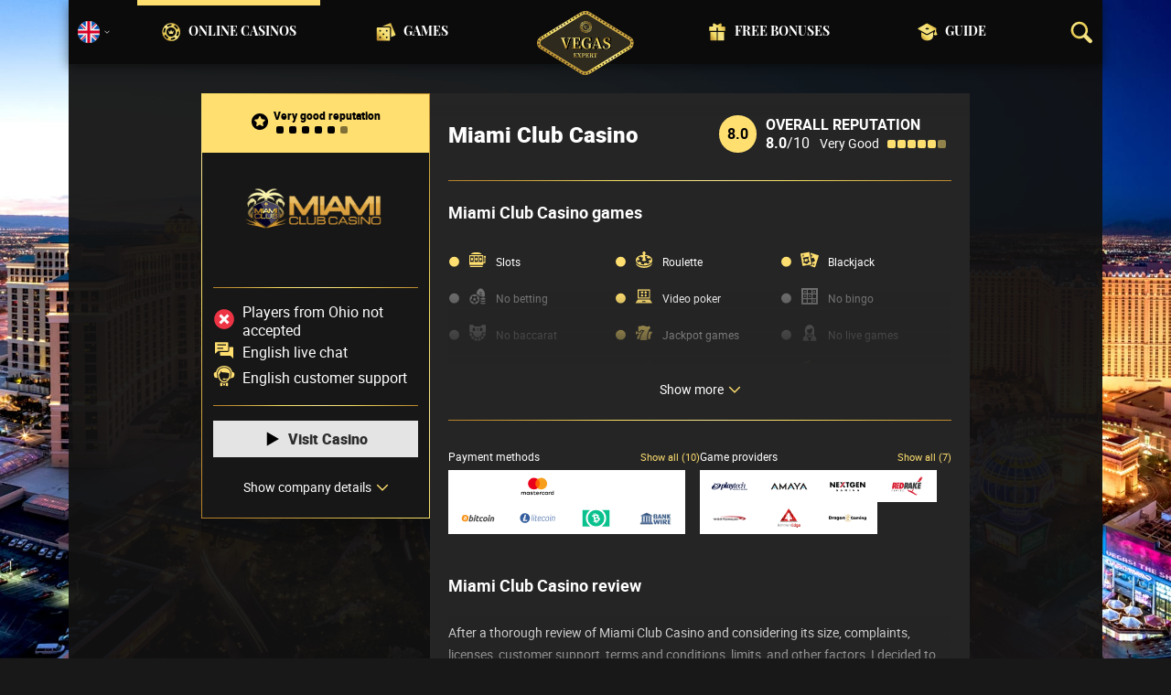

--- FILE ---
content_type: text/html;charset=UTF-8
request_url: https://vegas-expert.com/casino/Miami-Club-Casino-review
body_size: 25759
content:
<!DOCTYPE html><html lang="en"><head><meta charset="utf-8" /><title>Miami Club Casino Review | Evaluation of Features and Safety</title><meta name="viewport" content="width=device-width, initial-scale=1.0, target-densityDpi=device-dpi" /><meta content="https://vegas-expert.com/casino/Miami-Club-Casino-review" property="og:url" /><meta content="vegas-expert.com" property="og:site_name" /><meta content="en" property="og:locale" /><meta content="vegas-expert.com" name="author" /><meta content="summary_large_image" name="twitter:card" /><link rel="canonical" href="https://vegas-expert.com/casino/Miami-Club-Casino-review" /><meta name="google-site-verification" content="iX0Fuj5DoOVP3NiwQhaijYQ-Xjtbb4LwulFXB1AQRNA" /><meta property="og:image" content="https://static.vegasexpert.com.ua/res/438bddf87fa67939383acbeda88ad984a/images/logo/logo-en-share.png" /><link rel="alternate" hreflang="cs" href="https://vegasexpert-cz.com/kasino/Miami-Club-Casino-recenze" /><link rel="alternate" hreflang="x-default" href="https://vegas-expert.com/casino/Miami-Club-Casino-review" /><link rel="alternate" hreflang="ru" href="https://vegas-expert-ru.com/kazino/obzor-Miami-Club-Casino" /><link rel="alternate" hreflang="uk" href="https://vegasexpert.com.ua/kazyno/ohlyad-Miami-Club-Casino" /><link rel="alternate" hreflang="en" href="https://vegas-expert.com/casino/Miami-Club-Casino-review" /><link rel="alternate" hreflang="es" href="https://es.vegas-expert.com/casino/Miami-Club-Casino-resena" /><meta content="I reviewed Miami Club Casino, its fairness and other qualities. Is a very good casino to play at. Learn more about it in my full review." property="og:description" /><meta name="description" content="I reviewed Miami Club Casino, its fairness and other qualities. Is a very good casino to play at. Learn more about it in my full review." /><link rel="shortcut icon" href="https://static.vegasexpert.com.ua/res/f80bf684b1eaa9a0b81162f6b6e5e170a/images/favicon.ico" type="image/x-icon" /><link rel="apple-touch-icon" sizes="180x180" href="https://static.vegasexpert.com.ua/res/baa7a03b6f1d1b032a95054e0ae6fefba/images/apple-touch-icon.png" /><script>window.dataLayer = window.dataLayer || []</script><!-- Google Tag Manager Shared --><script>
            dataLayer = [{
                'productName': "vegasexpert",
                'pageType': "casinoDetail",
                'pageCategory': "casinoDetail",
                'pageCode': 'casinoDetail-96',
                'lang': "EN",
                'landingPageCode': "casinoDetail",
                'firstSessionLandingPageCode': "casinoDetail",
                'firstSessionLandingPageCodeNumeric': "ABSTRACT_PAGE",
                'landingPageBeforeRedirect': "https:\/\/vegas-expert.com\/casino\/Miami-Club-Casino-review",
                'abtest': "",
                'environment': "PROD",
                'userId': null,

                'cd_lang': "EN",
                'cd_abTest': "",
                'cd_environment': "PROD",
                'cd_productName': "vegasexpert",
                'cd_pageType': "casinoDetail",
                'cd_pageCode': "casinoDetail-96",
                'cd_pageCategory': "casinoDetail",
                'cd_landingPageType': "casinoDetail",
                'cd_landingPageCode': "casinoDetail-96",
                'cd_landingPageCategory': "casinoDetail",
                'cd_firstSessionLandingPageType': "casinoDetail",
                'cd_firstSessionLandingPageCode': "casinoDetail-96",
                'cd_firstSessionLandingPageCategory': "casinoDetail",
                'cd_pageViewId': "1140taRtg1NxuANM",
                'cd_landingUrlBeforeRedirect': "https:\/\/vegas-expert.com\/casino\/Miami-Club-Casino-review",
            }];

            var timeoutGTM;
            function initGTM() {
                (function(w,d,s,l,i){w[l]=w[l]||[];w[l].push({'gtm.start':
                        new Date().getTime(),event:'gtm.js'});var f=d.getElementsByTagName(s)[0],
                    j=d.createElement(s),dl=l!='dataLayer'?'&l='+l:'';j.async=true;j.src=
                    'https://www.googletagmanager.com/gtm.js?id='+i+dl;f.parentNode.insertBefore(j,f);
                })(window,document,'script','dataLayer', "GTM-PXXGSW");
                document.removeEventListener('scroll', initGTM)
                document.removeEventListener('touchstart', initGTM)
                document.removeEventListener('mousemove', initGTM)
                if (timeoutGTM) {
                    clearTimeout(timeoutGTM);
                }
            }

            document.addEventListener('scroll', initGTM);
            document.addEventListener('touchstart', initGTM);
            document.addEventListener('mousemove', initGTM);
            timeoutGTM = window.setTimeout(initGTM, 3500);

        </script><!-- End Google Tag Manager --><script>
                if (!(typeof dataLayer === 'undefined')) {
                    dataLayer.push({
                        'reputation': 8.0,
                        'userRating': 3.4,
                        'depositBonus': "no",
                        'noDepositBonus': "no",
                        'acceptPlayers': "no",
                        'countryLicence': "no",
                        'visitButtonStatus': "grey",
                        'ecommerce': {
                            'detail': {
                                'products': [{
                                    'name': "Miami Club Casino",   // casino name not translated
                                    'id': 96,                        // casino id
                                    'variant': "VERY_GOOD"             // casino rating
                                }]
                            }
                        },
                        'event': 'ecomProductDetailPage'
                    });
                }
            </script><script>
    function handleCasinoDetailClick(casinoName, casinoId, reputationCode, position, listType) {
        if (!(typeof dataLayer === 'undefined')) {
            dataLayer.push({
                'ecommerce': {
                    'click': {
                        'actionField': {
                            'list': listType
                        },
                        'products': [{
                            'name': casinoName,    // casino name
                            'id': casinoId,                         // casino id
                            'variant': reputationCode,            // casino rating
                            'position': position                 // casino position within the list
                        }]
                    }
                },
                'event': 'ecomProductClick'
            });
        }
        return true;
    };

    function handleCasinoClick(event, casinoName, casinoId, reputationCode, position, listType) {
        if (!(typeof dataLayer === 'undefined')) {
            // for casino detail we don't send list type in order to preserve former list type which lead to the casino detail
            if (listType == 'casino-detail') {
                dataLayer.push({
                    'ecommerce': {
                        'add': {
                            'actionField': {
                            },
                            'products': [{
                                'name': casinoName,   // casino name without Обзор
                                'id': casinoId,                        // casino id
                                'variant': reputationCode,            // casino reputation
                            }]
                        }
                    },
                    'event': 'ecomAddToCart'
                });
            } else {
                dataLayer.push({
                    'ecommerce': {
                        'add': {
                            'actionField': {
                                'list': listType
                            },
                            'products': [{
                                'name': casinoName,   // casino name without Обзор
                                'id': casinoId,                        // casino id
                                'variant': reputationCode,            // casino reputation
                                'position': position                 // casino position within the list
                            }]
                        }
                    },
                    'event': 'ecomAddToCart'
                });
            }
        }
        return true;
    }

    function casinoImpression(casinoName,casinoId,reputation,listType, position) {
        if (!(typeof dataLayer === 'undefined')) {
            dataLayer.push({
                'ecommerce': {
                    'impressions': [
                        {
                            'name': casinoName,        // casino name
                            'id': casinoId,                            // casino id
                            'variant': reputation,                        // casino reputation
                            'list': listType,             // casino list name
                            'position': position                    // casino position within the list
                        }]
                },
                'event': 'ecomProductImpressions'
            });
        }
    }

</script><meta content="index, follow" name="robots" /><meta name="yandex" content="noindex, nofollow" /><script>
        function loadScript(src, done) {
            var js = document.createElement('script');
            js.src = src;
            if (done) {
                js.onload = function() {
                    done();
                };
                js.onerror = function() {
                    done(new Error('Failed to load script ' + src));
                };
                js.onreadystatechange = function() {
                    done();
                };
            }
            document.head.appendChild(js);
        }
    </script><script>
        function browserSupportsAllFeatures() {
            return Array.prototype.entries && window.IntersectionObserver && window.fetch && 'scrollBehavior' in document.documentElement.style;
        }

        function lCss(u, m) {
            var l = document.createElement('link');
            l.rel = 'stylesheet';
            l.type = 'text/css';
            l.href = u;
            l.media = m;
            document.getElementsByTagName('head')[0].appendChild(l)

            if (document.cookie.split(';').filter(function(item) {
                return item.indexOf('restCSSIsCached=') >= 0
            }).length === 0) {
                var date = new Date();
                date.setTime(date.getTime()+(7*24*60*60*1000));
                document.cookie = "restCSSIsCached=true; expires=" + date.toGMTString() + "; path=/";
            }
        }
    </script><link rel="preload" as="font" href="https://static.vegasexpert.com.ua/res/baa7a03b6f1d1b032a95054e0ae6fefba/build/_fonts-VE.min.css" onload="this.rel='stylesheet'" /><script>window.internalDomains = [24012547, -1068855914, 903183571, 1226289056, 962509024];</script><style>
        .visible{display:block!important}@-ms-viewport{width:device-width}.visible-lg,.visible-md,.visible-sm,.visible-xs,.visible-xxs{display:none!important}@media (max-width:568px){.visible-xxs{display:block!important}}@media (min-width:380px) and (max-width:767px){.visible-xs{display:block!important}}@media (min-width:768px) and (max-width:991px){.visible-sm{display:block!important}}@media (min-width:992px) and (max-width:1199px){.visible-md{display:block!important}}@media (min-width:1200px){.visible-lg{display:block!important}}@media (max-width:568px){.hidden-xxs{display:none!important}}@media (min-width:568px) and (max-width:767px){.hidden-xs{display:none!important}}@media (min-width:768px) and (max-width:991px){.hidden-sm{display:none!important}}@media (min-width:992px) and (max-width:1199px){.hidden-md{display:none!important}}@media (min-width:1200px){.hidden-lg{display:none!important}}*{box-sizing:border-box}body{-webkit-font-smoothing:antialiased;-moz-osx-font-smoothing:grayscale}.normal-cursor{cursor:auto}.cf:after{clear:both;content:" ";display:block;font-size:0;height:0;visibility:hidden}.lang-disables-italic .als-alert,.lang-disables-italic .cg-post-quote-content,.lang-disables-italic .cg-post-reply-bottom,.lang-disables-italic .crp-detail-case p,.lang-disables-italic .note-content,.lang-disables-italic .quote-widget-content,.lang-disables-italic .user-review-intervention,.lang-disables-italic blockquote p,.lang-disables-italic em,.lang-disables-italic i{font-style:normal!important}.my-m{margin-bottom:16px;margin-top:16px}.my-l{margin-bottom:20px;margin-top:20px}.my-xl{margin-bottom:24px;margin-top:24px}.my-xs{margin-bottom:4px;margin-top:4px}.my-xxs{margin-bottom:2px;margin-top:2px}.my-s{margin-bottom:8px;margin-top:8px}.my-xxl{margin-bottom:48px;margin-top:48px}.my-auto{margin-bottom:auto;margin-top:auto}.mx-auto{margin-right:auto}.ml-auto,.mx-auto{margin-left:auto}.mr-auto{margin-right:auto}.gap-s{gap:8px}@media (min-width:768px){.sm\:ml-auto{margin-left:auto}.sm\:ml-s{margin-left:8px}}.mx-s{margin-left:8px;margin-right:8px}.mx-xs{margin-left:4px;margin-right:4px}.mx-m{margin-left:16px;margin-right:16px}.mx-l{margin-left:20px;margin-right:20px}.mx-xxs{margin-left:2px;margin-right:2px}.mt-xxs{margin-top:2px}.mt-xs{margin-top:4px}.mt-s{margin-top:8px}.mt-m{margin-top:16px}.mt-l{margin-top:20px}.mt-xl{margin-top:24px}.mt-xxl{margin-top:48px}.mr-xs{margin-right:4px}.mr-s{margin-right:8px}.mr-m{margin-right:16px}.ml-m{margin-left:16px}.ml-s{margin-left:8px}.ml-xs{margin-left:4px}.mb-xxs{margin-bottom:2px}.mb-xs{margin-bottom:4px}.mb-s{margin-bottom:8px}.mb-m{margin-bottom:16px}.mb-l{margin-bottom:20px}.mb-xl{margin-bottom:24px}.mb-xxl{margin-bottom:48px}.px-s{padding-left:8px;padding-right:8px}.px-m{padding-left:16px;padding-right:16px}.py-m{padding-bottom:16px;padding-top:16px}.py-l{padding-bottom:20px;padding-top:20px}.py-xxl{padding-bottom:48px;padding-top:48px}.py-s{padding-bottom:8px;padding-top:8px}.my-32-res{margin:24px 0}@media (min-width:992px){.my-32-res{margin:32px 0}}.mt-32-res{margin-top:16px}@media (min-width:768px){.mt-32-res{margin-top:24px}}@media (min-width:1200px){.mt-32-res{margin-top:32px}}.my-16-res{margin:8px 0}@media (min-width:768px){.my-16-res{margin:16px 0}}.mx-auto-res{margin:0 8px}@media (min-width:768px){.mx-auto-res{margin:0 16px}}@media (min-width:992px){.mx-auto-res{margin:0 24px}}@media (min-width:1200px){.mx-auto-res{margin:0 auto}}@media (min-width:568px){.sm\:px-s{padding-left:8px;padding-right:8px}}@media (min-width:992px){.md\:px-0{padding-left:0;padding-right:0}}@media (min-width:568px){.sm\:px-0{padding-left:0;padding-right:0}}@media (min-width:768px){.sm\:my-xxl{margin-bottom:48px;margin-top:48px}}@media (min-width:568px){.xs\:mx-auto{margin-left:auto;margin-right:auto}}@media (min-width:768px){.sm\:mx-auto{margin-left:auto;margin-right:auto}.sm\:ml-xs{margin-left:4px}}.mt-0{margin-top:0}.sans-22{font-size:22px;line-height:20px}.sans-20,.sans-22{font-family:Playfair Display;font-style:normal;font-weight:400}.sans-20{font-size:20px;line-height:28px}.sans-18{font-size:18px}.sans-16,.sans-18{font-family:Playfair Display;font-style:normal;font-weight:400;line-height:20px}.sans-16{font-size:16px}.roboto-18{font-size:18px}.roboto-16,.roboto-18{font-family:Roboto;font-style:normal;font-weight:400;line-height:20px}.roboto-16{font-size:16px}.roboto-14{font-size:14px}.roboto-12,.roboto-14{font-family:Roboto;font-style:normal;font-weight:400;line-height:16px}.roboto-12{font-size:12px}.cf-xs-14-lg-16{font-family:Roboto;font-size:14px;font-style:normal;font-weight:400}@media (min-width:568px){.cf-xs-14-lg-16{font-size:16px}}.cf-xs-12-lg-14{font-family:Roboto;font-size:12px;font-style:normal;font-weight:400}@media (min-width:568px){.cf-xs-12-lg-14{font-size:14px}}.cf-xs-18-lg-24{font-family:Roboto;font-size:18px;font-style:normal;font-weight:400}@media (min-width:568px){.cf-xs-18-lg-24{font-size:24px}}.bold{font-weight:700!important}.semi-bold{font-weight:500!important}.regular{font-weight:300!important}.text-bold{font-weight:700}.text-center{text-align:center}strong{font-weight:700}.text-uppercase{text-transform:uppercase}h1{margin:0}b{font-weight:700}.typography{font-family:Roboto;font-size:14px;font-style:normal;font-weight:400;font-weight:300;line-height:20px}@media (min-width:568px){.typography{font-size:16px;line-height:24px}}.typography h2,.typography h3,.typography h4,.typography h5{color:#ffdf70;font-family:Playfair Display;font-style:normal;font-weight:400}.typography h2{font-size:18px;font-weight:700;line-height:26px;margin:32px 0 16px}@media (min-width:568px){.typography h2{font-size:22px;line-height:32px;margin:40px 0 16px}}@media (min-width:992px){.typography h2{font-size:26px;font-weight:700;line-height:36px;margin:48px 0 24px}}.typography h3{font-size:16px;font-weight:700;line-height:24px;margin:24px 0 8px}@media (min-width:568px){.typography h3{font-size:18px;line-height:24px;margin:32px 0 16px}}@media (min-width:992px){.typography h3{font-size:22px;line-height:28px;margin:40px 0 16px}}.typography h4{font-size:14px;font-weight:700;line-height:22px}@media (min-width:568px){.typography h4{font-size:16px;line-height:24px;margin-bottom:10px}}@media (min-width:992px){.typography h4{font-size:18px;font-weight:700;line-height:28px;margin:15px 0}}.typography h5{font-size:10px;margin:10px 0;opacity:.8}@media (min-width:992px){.typography h5{font-size:16px;line-height:24px;margin:10px 0}}.typography a{color:#ffdf70;text-decoration:underline}.typography ol,.typography ul{color:#fff;list-style:none;margin:20px 0;padding:0;width:100%}.typography ol li,.typography ul li{margin:8px 0;padding-left:24px;position:relative}.typography ul:not(.fancy) li:before{background:#ffdf70;border-radius:50%;content:"";height:6px;left:9px;position:absolute;top:7px;width:6px}@media (min-width:568px){.typography ul:not(.fancy) li:before{top:10px}}@media (min-width:768px){.typography ul:not(.fancy) li:before{top:9px}}.typography ul.fancy li:before{background-image:url(https://static.vegasexpert.com.ua/res/cf386187167c480393270b48ecb72475a/images/svg/ornament.svg);background-size:32px 18px;content:"";display:block;height:18px;margin:15px auto;width:32px}.typography ul.fancy li{padding:0}@media (min-width:768px){.typography ul.fancy li{margin:15px 0}}.typography ul.fancy li:before{display:inline-block;margin-right:15px}@media (min-width:768px){.typography ul.fancy li:before{background-size:30px 17px;height:17px;margin:0 15px 0 0;width:30px}}.typography .example{background:hsla(0,0%,77%,.2);border:1px solid #dcdbdb;padding:25px 20px}.typography .example .example-title{align-items:center;color:#ffdf70;display:flex;margin-bottom:15px}.typography .example .example-icon{fill:#ffdf70;margin-right:8px;padding:0}.typography .blockquote-ext{border-left:4px solid #ffdf70;padding-left:15px}@media (min-width:568px){.typography .blockquote-ext{font-size:16px;font-weight:400;line-height:29px}}@media (min-width:768px){.typography .blockquote-ext{padding-left:30px}}.typography .note{background-color:hsla(0,0%,77%,.2);border:solid;border-image-slice:1;border-image-source:linear-gradient(47.22deg,#b27f28 -1.53%,#b7862c 4.46%,#c49938 13.06%,#dab84b 23.2%,#f4dd62 33.12%,#f4e38b 52.12%,#f4dd62 67.22%,#b27f28 102.43%);border-width:1px;padding:15px 20px}.typography ol{counter-reset:list;padding-left:0}.typography ol li{counter-increment:list}.typography ol li:before{color:#ffdf70;content:counter(list) ".";font-weight:700;left:4px;position:absolute;top:0}.typography figure{margin:0}.typography img{max-width:100%;padding:0 30px;width:calc(100% - 60px)}.typography figcaption{display:block;font-size:12px;margin:8px 0 0;text-align:center}@media (min-width:568px){.typography figcaption{font-size:14px}}table{margin-bottom:24px}.flex{display:flex!important}.block{display:block!important}.inherit{display:inherit!important}.inline-flex{display:inline-flex!important}.none{display:none!important}@media (min-width:568px){.sm\:flex{display:flex!important}.sm\:inline-flex{display:inline-flex!important}.sm\:block{display:block!important}.sm\:none{display:none!important}}@media (min-width:768px){.md\:flex{display:flex!important}.md\:inline-flex{display:inline-flex!important}.md\:block{display:block!important}.md\:none{display:none!important}}@media (min-width:992px){.lg\:block{display:block!important}.lg\:none{display:none!important}.lg\:flex{display:flex!important}}.flex-col{flex-direction:column}.justify-between{justify-content:space-between}.justify-center{justify-content:center}.justify-end{justify-content:flex-end}.items-center{align-items:center}.justify-around{justify-content:space-around}.flex-wrap{flex-wrap:wrap}.flex-row{flex-direction:row;height:100%}@media (min-width:568px){.sm\:flex-row{flex-direction:row}}@media (min-width:768px){.md\:flex-column{flex-direction:column}}@media (min-width:992px){.lg\:flex-column{flex-direction:column}}.btn{align-items:center;cursor:pointer;display:flex;font-family:Roboto;font-size:14px;font-style:normal;font-weight:400;font-weight:900;justify-content:center;line-height:17px;max-width:100%;min-width:150px;outline:0;text-align:center;text-decoration:none}@media (min-width:568px){.btn{font-size:16px;line-height:19px}}@media (min-width:992px){.btn:hover{text-decoration:none}}.btn svg{height:16px;margin-right:8px;width:16px}@media (min-width:568px){.btn svg{height:18px;width:18px}}.btn-primary-1{background-color:#181818;border:solid;border-image-slice:1;border-image-source:linear-gradient(47.22deg,#b27f28 -1.53%,#b7862c 4.46%,#c49938 13.06%,#dab84b 23.2%,#f4dd62 33.12%,#f4e38b 52.12%,#f4dd62 67.22%,#b27f28 102.43%);border-width:1px;color:#fff;min-height:38px;padding:0 8px;vertical-align:middle}.btn-primary-1 svg{fill:#fff}@media (min-width:992px){.btn-primary-1:hover{background-color:#000}}.btn-text{color:#ffdf70;min-height:40px;text-decoration:underline;vertical-align:middle}@media (min-width:992px){.btn-text{color:#fff;text-decoration:none}.btn-text:hover{text-decoration:underline}}.btn-disabled{cursor:default;filter:grayscale(100%)}.btn-primary-2{background:#ffdf70;color:#2d2d2d;min-height:50px;vertical-align:center}@media (min-width:992px){.btn-primary-2:hover{background:#ffca0d}}.btn-grey{background:#ffdf70;background:#e4e4e4;color:#2d2d2d;min-height:40px;vertical-align:center}@media (min-width:992px){.btn-grey:hover{background:#ffca0d;background:#f6f6f6}}.btn-width-m{min-width:280px}.flickity-cell{position:absolute!important;transition:none!important}.flickity-slider{height:100%;left:0;position:absolute;width:100%}.menu-logo{display:flex;flex-basis:30%;justify-content:center;left:0;margin:auto;position:absolute;right:0;text-align:center;top:12px;width:65px;z-index:105}@media (min-width:768px){.menu-logo{width:100px}}@media (min-width:992px){.menu-logo{min-height:60px;min-width:96px}}@media (min-width:1200px){.menu-logo{min-height:70px;min-width:100px}}.menu-logo img{height:auto;width:65px}@media (min-width:992px){.menu-logo img{height:60px;width:auto}}@media (min-width:1200px){.menu-logo img{height:70px}}.main-header{box-shadow:0 4px 12px rgba(0,0,0,.45);margin:0 -8px}@media (min-width:568px){.main-header{margin:0 -16px}}.main-header-content{align-items:center;background-color:#0b0b0b;display:flex;flex-direction:row;flex-wrap:wrap;font-size:14px;height:50px;justify-content:space-between;padding:0 10px}@media (min-width:768px){.main-header-content{height:70px;position:relative;z-index:10}}.main-menu{display:flex;flex-basis:100%;flex-direction:column;-moz-transform:translate(110vw);-o-transform:translate(110vw);-ms-transform:translate(110vw);-webkit-transform:translate(110vw);transform:translate(110vw);-webkit-transition:transform .2s ease-in-out;-ms-transition:transform .2s ease-in-out;-o-transition:transform .2s ease-in-out;-transition:transform ease-in-out .2s;background-color:#0b0b0b;bottom:0;left:0;position:fixed;right:0;top:40px;transition:transform .2s ease-in-out;z-index:100}.main-menu.slide-in{-moz-transform:translate(0);-o-transform:translate(0);-ms-transform:translate(0);-webkit-transform:translate(0);transform:translate(0)}@media (min-width:768px){.main-menu{flex:1 0 calc(100% - 100px);-moz-transform:translate(0);-o-transform:translate(0);-ms-transform:translate(0);-webkit-transform:translate(0);transform:translate(0);-webkit-transition:none;-ms-transition:none;-o-transition:none;-transition:none;height:100%;justify-content:center;position:relative;top:0;transition:none}}@media (min-width:1200px){.main-menu{flex:0 0 960px}}.main-menu-header{align-items:center;display:flex;flex-direction:column;justify-content:center;margin-top:25px}@media (min-width:768px){.main-menu-header{display:none}}.main-menu-header .menu-title{margin-top:5px}.mobile-menu-buttons{display:flex;flex-basis:35%;justify-content:flex-start;position:relative}@media (min-width:768px){.mobile-menu-buttons{display:none}}.mobile-menu-buttons .main-menu-header-close{left:0;opacity:0;position:absolute;top:0;z-index:-1}.mobile-menu-buttons .menu-hamburger{opacity:1;z-index:10}.mobile-menu-buttons.active .menu-hamburger{opacity:0;z-index:0}.mobile-menu-buttons.active .main-menu-header-close{opacity:1;z-index:1}.main-menu-shadow{margin-top:25px;width:100%}@media (min-width:768px){.main-menu-shadow{align-items:center;display:flex;height:100%;justify-content:center;margin:0}}.menu-items{list-style:none}@media (min-width:768px){.menu-items{align-items:center;display:flex;flex-direction:row;height:100%;justify-content:flex-start;margin:0;padding:0;width:100%}}@media (min-width:1200px){.menu-items{justify-content:center}}@media (min-width:768px){.menu-items li.active{border-top:6px solid #ffdf70}.menu-items li.logo-placeholder{flex:0 0 30px}}@media (min-width:992px){.menu-items li.logo-placeholder{flex:0 0 85px;margin:0 15px}}@media (min-width:1200px){.menu-items li.logo-placeholder{flex:0 0 160px}.menu-items li:nth-child(2) .menu-item,.menu-items li:nth-child(3) .menu-item{justify-content:flex-end}.menu-items li:nth-child(5) .menu-item,.menu-items li:nth-child(6) .menu-item{justify-content:flex-start}}.menu-items li{border-top:6px solid transparent;display:flex;flex:0 0 calc(25% - 45px);height:100%;justify-content:flex-start;margin:0 15px}@media (min-width:768px){.menu-items li{justify-content:center}}@media (min-width:992px){.menu-items li{flex:1 0 calc(25% - 58px);margin:0}}@media (min-width:1200px){.menu-items li{flex:0 0 200px}}.menu-item{align-items:center;display:flex;flex-direction:row;margin-bottom:10px;text-transform:uppercase}.menu-item:hover{text-decoration:none}@media (min-width:768px){.menu-item{align-items:center;display:flex;font-size:12px;height:calc(100% - 6px);justify-content:center;margin:0;text-align:center;width:max-content}}@media (min-width:992px){.menu-item{font-size:14px;line-height:22px}}.search-box-close{display:none}@media (min-width:992px){.search-box-close{height:25px;width:25px}}.search-box-input{background-color:transparent;color:#fff;display:none;font-size:16px}.search-box-input::placeholder{color:hsla(0,0%,100%,.5)}.search-box-input-wrapper{align-items:center;display:flex;position:relative}.ico-wrapper-close{display:none}.logo-center-placeholder{flex:1 0}.search-box-wrapper{align-items:center;background-color:#0b0b0b;display:flex;flex:0 0 20px;width:20px}@media (min-width:768px){.search-box-wrapper{display:flex;flex:0 0 35px;justify-content:flex-end;max-height:100%;order:4}}.search-box-wrapper .search-box-results{display:none}.language-selector-header{align-items:center;display:flex;flex:0 0 35px;flex-direction:row;margin-right:10px;width:35px}@media (min-width:768px){.language-selector-header{flex:0 0 35px;justify-content:flex-start;order:-1}}.language-selector-header svg{fill:#fff}.selected-language-icon .flag-icon{height:24px;width:24px}.toggler{margin-left:5px}.menu-icon{margin-right:15px}@media (min-width:768px){.menu-icon{display:none}}@media (min-width:992px){.menu-icon{display:block;height:22px;margin-right:8px;width:22px}}.filter-button{align-items:center;background-color:#ffdf70;color:#000;display:flex;font-size:16px;font-weight:700;justify-content:center;line-height:20px;margin:auto;padding:10px 0;text-decoration:none;width:100%}.filter-button .filter-icon{margin-right:8px}.mobile-filter-button{font-family:Roboto;font-style:normal;font-weight:400;font-weight:700;justify-content:flex-start;min-height:24px;padding:8px 12px}.mobile-filter-button .text-wrapper{min-width:0;overflow:hidden}.mobile-filter-button .header{font-size:14px;line-height:16px}.mobile-filter-button .desc{font-size:12px;font-weight:300;line-height:16px;margin-top:2px;overflow:hidden;text-overflow:ellipsis;white-space:nowrap}.filter-group-heading{align-items:center;display:flex;height:100%;padding-right:30px;position:relative;width:100%}.filter-group-heading-name{font-family:Roboto;font-size:16px;font-style:normal;font-weight:400;line-height:23px;margin-left:10px}.filter-arrow{position:absolute;right:5px;-webkit-transition:all .2s ease-in-out;-ms-transition:all .2s ease-in-out;-o-transition:all .2s ease-in-out;width:20px;-transition:all .2s ease-in-out;bottom:0;margin:auto;top:0;transition:all .2s ease-in-out}.filter-item-clear{align-items:center;background-color:#121212;border:solid;border-image-slice:1;border-image-source:linear-gradient(47.22deg,#b27f28 -1.53%,#b7862c 4.46%,#c49938 13.06%,#dab84b 23.2%,#f4dd62 33.12%,#f4e38b 52.12%,#f4dd62 67.22%,#b27f28 102.43%);border-width:1px;cursor:pointer;display:inline-block;font-family:Roboto;font-size:15px;font-style:normal;font-weight:400;line-height:18px;margin-top:5px;padding:5px;text-align:left}.filter-item-clear svg{fill:#fff;margin:auto 0 1px 4px;vertical-align:middle}.bordered-filters{display:none;margin:auto;max-width:840px;width:100%}@media (min-width:768px){.bordered-filters{display:block;padding:0}}.bordered-filters .active-filter-groups .filter-item-active,.bordered-filters .active-filter-groups .filter-item-active-label,.bordered-filters .active-filter-groups .text,.bordered-filters .filter-item-clear{margin-top:2px}.active-filter-groups{display:block}.active-filter-groups div{align-items:baseline;display:inline-flex;flex-wrap:wrap}@media (min-width:568px){.active-filter-groups div{display:inline-block}}.active-filter-groups .filter-item-active{background-color:#424141;border:1px solid transparent;color:#fff;cursor:pointer;display:flex;font-weight:300;margin:5px 5px 0 0;padding:5px}.active-filter-groups .filter-item-active svg{fill:#fff;vertical-align:middle}.active-filter-groups .filter-item-active .active-filter-abort{margin-left:5px}.active-filter-groups .active-items,.active-filter-groups .filter-item-active,.active-filter-groups .filter-item-active-label,.active-filter-groups .text{font-family:Roboto;font-size:15px;font-style:normal;font-weight:400;line-height:18px;margin-top:5px;text-align:left}.active-filter-groups .filter-item-active,.active-filter-groups .filter-item-clear{font-family:Roboto;font-size:10px;font-style:normal;font-weight:400;line-height:12px}.active-filter-groups .active-items{display:flex;flex-direction:row;flex-wrap:wrap}@media (min-width:568px){.active-filter-groups .filter-item-active,.active-filter-groups .filter-item-clear,.active-filter-groups span{align-items:center;display:inline-block}.active-filter-group .active-items{display:inline}}@media (min-width:768px){.filter-item-active-label{margin-left:5px}}@media (min-width:568px){.active-filter-groups .active-items,.active-filter-groups .filter-item-active-label,.active-filter-groups .filter-item-clear,.active-filter-groups .text{font-size:14px}.active-filter-groups .filter-item-clear{font-size:10px}}@media (min-width:992px){.active-filter-groups .text,.active-items,.filter-item-active-label,.filter-item-clear{font-size:15px}}.banner{display:flex;flex-direction:column;margin-bottom:16px;padding:24px 0 0;position:relative;text-align:center}@media (min-width:568px){.banner{display:flex;flex-direction:column}}@media (min-width:768px){.banner{margin-bottom:24px;padding:32px 0 0}}@media (min-width:992px){.banner{margin-bottom:32px;padding:48px 0 0}}.banner .logo{margin:0 auto}@media (min-width:768px){.banner .logo{height:53px;width:240px}}.banner .title{font-size:20px;font-weight:700;line-height:30px;margin:8px 0}@media (min-width:768px){.banner .title{font-size:24px;line-height:32px}}@media (min-width:992px){.banner .title{font-size:36px;line-height:48px;margin:8px 0 16px}}.banner .desc{font-family:Roboto;font-size:12px;font-style:normal;font-weight:400}@media (min-width:568px){.banner .desc{font-size:14px;line-height:20px}}@media (min-width:992px){.banner .desc{margin:auto;max-width:762px}}.side-filter{background-color:#181818;bottom:0;left:0;max-width:390px;overflow:auto;overflow-y:scroll;position:fixed;scrollbar-color:auto;top:0;-moz-transform:translate(-100vw);-o-transform:translate(-100vw);-ms-transform:translate(-100vw);-webkit-transform:translate(-100vw);transform:translate(-100vw);-webkit-transition:all .2s ease-in-out;-ms-transition:all .2s ease-in-out;-o-transition:all .2s ease-in-out;width:320px;z-index:-1;-transition:all .2s ease-in-out;transition:all .2s ease-in-out}.side-filter ::-webkit-scrollbar,.side-filter::-webkit-scrollbar{width:4px}.side-filter.active{-moz-transform:translate(0);-o-transform:translate(0);-ms-transform:translate(0);-webkit-transform:translate(0);transform:translate(0);z-index:1550}.side-filter .filter-group-heading-desc{display:none}.side-filter .filter-items{padding:0 10px}.side-filter .loader-wrapper{min-height:100px;position:relative}.side-filter .filter-group-content{max-height:0;opacity:0;overflow:hidden;position:relative;transition:opacity .2s ease-in-out,max-height .2s linear,margin .2s linear}.side-filter .expanded .filter-group-content{max-height:400px;opacity:1}.side-filter .filter-group-content .show-more-filters-button{display:none}.side-filter .filter-separator{margin:20px 0}.side-filter .filter-header{color:#ffdf70;font-size:20px;font-weight:500;line-height:23px;margin:35px 0 20px}.side-filter .filter-header:first-child{margin:10px 0 20px}.side-filter .active-filter-groups{margin:4px 0 0 16px}.side-filter .filter-group-icon{fill:#ffdf70}.side-filter .game-type-card-wrapper{width:calc(33.3333% - 4px)}.side-filter .game-type-card-wrapper:not(:last-child){margin-right:4px}.side-filter .game-genre-carousel-header{width:calc(100% - 70px)}.side-filter .game-genre-carousel{margin:15px 0}.top-filters-wrapper{display:none;width:calc(100% - 85px)}@media (min-width:768px){.top-filters-wrapper{display:flex;flex-direction:column}}.top-filters-wrapper .filters-top-panel-wrapper{background-color:#353639;border:solid;border-image-slice:1;border-image-source:linear-gradient(47.22deg,#b27f28 -1.53%,#b7862c 4.46%,#c49938 13.06%,#dab84b 23.2%,#f4dd62 33.12%,#f4e38b 52.12%,#f4dd62 67.22%,#b27f28 102.43%);border-width:1px;height:48px}@media (min-width:768px){.top-filters-wrapper .filters-top-panel-wrapper{align-items:center;display:flex;flex-direction:row;height:100%;overflow-x:auto}}.top-filters-wrapper .filter-group-heading-desc,.top-filters-wrapper .filter-header,.top-filters-wrapper .filter-separator{display:none}.top-filters-wrapper .filter-group{padding:0 0 0 8px;position:relative}@media (min-width:768px){.top-filters-wrapper .filter-group{min-width:fit-content}}.top-filters-wrapper .filter-group:last-child{padding-right:8px}.top-filters-wrapper .filter-group-heading-name{font-size:12px;font-style:normal;font-weight:400;line-height:14px;white-space:nowrap}@media (min-width:768px){.top-filters-wrapper .filter-group-heading-name{font-size:13px}}@media (min-width:992px){.top-filters-wrapper .filter-group-heading-name{font-size:15px}}.top-filters-wrapper .filter-arrow{width:12px}.top-filters-wrapper .cgf-item{padding:5px 15px}@media (min-width:768px){.top-filters-wrapper .filter-item-active,.top-filters-wrapper .filter-item-active-label{margin:0 5px 0 0}.top-filters-wrapper .active-items{margin-top:0}}.filter-top-panel{display:flex;flex-direction:row;flex-wrap:wrap;margin:16px auto;max-width:840px;position:relative;width:100%}@media (min-width:992px){.filter-top-panel{margin:24px auto}}@media (min-width:768px){.filter-top-panel .filter-button{flex:0 0 auto;flex-direction:column;padding:6px 0;width:85px}}.filter-top-panel .filter-group-content{display:none}.filter-top-panel .active-filter-groups{margin-top:12px}.filter-arrow{fill:#fff}.filter-search-input-wrapper{align-items:center;background-color:#fff;display:flex;height:30px;position:relative;width:100%}.filter-search-input-wrapper .filter-search-input{border:0;flex:0 0 90%;outline:0;padding:0 0 0 15px;width:90%}.filter-search-input-wrapper .search-icon{flex:0 0 10%}.language-modal{align-items:center;background-color:#000;border:solid;border-image-slice:1;border-image-source:linear-gradient(47.22deg,#b27f28 -1.53%,#b7862c 4.46%,#c49938 13.06%,#dab84b 23.2%,#f4dd62 33.12%,#f4e38b 52.12%,#f4dd62 67.22%,#b27f28 102.43%);border-width:1px;display:flex;flex-direction:column;justify-content:center;margin:auto;overflow-y:visible;transition:all .2s ease-in-out;width:300px}@media (min-width:768px){.language-modal{width:365px}}.countries-wrapper{display:flex;justify-content:space-between;max-width:282px}.select-language-with-icon .flag-icon-24{margin-right:8px}.language-modal-header{background:#121212;border:solid;border-image-slice:1;border-image-source:linear-gradient(47.22deg,#b27f28 -1.53%,#b7862c 4.46%,#c49938 13.06%,#dab84b 23.2%,#f4dd62 33.12%,#f4e38b 52.12%,#f4dd62 67.22%,#b27f28 102.43%);border-width:1px;border-left:0;border-right:0;border-top:0;display:flex;justify-content:center;padding:10px 0;position:relative;width:100%}.language-modal-header .language-menu-logo{height:65px;width:98px}.language-modal-header .language-wrapper-close{position:absolute;right:10px;top:10px}.language-selector-body{align-items:center;align-self:flex-start;background:#121212;display:flex;flex-direction:column;padding:20px;position:relative;text-align:center;width:100%}@media (min-width:992px){.language-selector-body{align-self:center}}.language-selector-body .desc,.language-selector-body .language-menu-logo{margin-top:20px}.language-selector-body .lang-label{margin-top:30px}.language-selector-body button{margin:5px 0 20px}.flag-wrapper{align-items:center;border:1px solid transparent;display:flex;flex-direction:column;margin:20px auto 0;outline:0;padding:15px 10px 10px;position:relative;width:calc(100% - 25px)}.flag-wrapper .flag-icon{height:67px;width:87px}.flag-wrapper .checkmark-ico{display:none;left:6px;position:absolute;top:6px}.flag-wrapper .country-name{margin-top:6px}@media (min-width:992px){.flag-wrapper:hover{border:solid;border-image-slice:1;border-image-source:linear-gradient(47.22deg,#b27f28 -1.53%,#b7862c 4.46%,#c49938 13.06%,#dab84b 23.2%,#f4dd62 33.12%,#f4e38b 52.12%,#f4dd62 67.22%,#b27f28 102.43%);border-width:1px;text-decoration:none}.flag-wrapper:hover .checkmark-ico{display:block}}.select-box-text-wrapper{background-color:#353639;border:solid;border-image-slice:1;border-image-source:linear-gradient(47.22deg,#b27f28 -1.53%,#b7862c 4.46%,#c49938 13.06%,#dab84b 23.2%,#f4dd62 33.12%,#f4e38b 52.12%,#f4dd62 67.22%,#b27f28 102.43%);border-width:1px;color:#fff;margin:35px auto 0;max-width:256px}@media (min-width:768px){.select-box-text-wrapper{max-width:280px}}.select-box-text-wrapper select{max-width:100%}.select-box-text-wrapper .select-label{font-family:Roboto;font-size:10px;font-style:normal;font-weight:400;line-height:12px;padding:5px 0 0 10px;text-align:left;text-transform:uppercase}.select-box-text-wrapper .select-box-wrapper{width:256px}@media (min-width:768px){.select-box-text-wrapper .select-box-wrapper{width:280px}}.sb-country-text-wrapper{margin-top:0}.language-tooltip{z-index:-1}.apply-btn{margin-top:15px;padding:5px 10px;width:100%}.section-tabs-wrapper{margin:16px 0;max-width:840px;position:relative;width:100%}@media (min-width:768px){.section-tabs-wrapper{margin:16px auto 24px}}.section-tabs-wrapper .section-tab-items{display:flex;gap:4px;overflow:auto}@media (min-width:768px){.section-tabs-wrapper .section-tab-items{gap:8px}}.section-tabs-wrapper .section-tabs-shadow{background:linear-gradient(275.99deg,#000 7.09%,rgba(33,31,31,0) 72.8%);bottom:0;position:absolute;right:0;top:0;width:20px;z-index:10}@media (min-width:568px){.section-tabs-wrapper .section-tabs-shadow{display:none}}.section-tab-item{align-items:center;display:flex;flex:0 0 25%;flex-direction:column;margin-right:1px;text-decoration:none;-webkit-transition:all .2s ease-in-out;-ms-transition:all .2s ease-in-out;-o-transition:all .2s ease-in-out;-transition:all ease-in-out .2s;background:#1c1c1e;border:2px solid #4f4f4f;color:#b9b3b3;cursor:pointer;min-height:76px;min-width:108px;padding:4px;position:relative;transition:all .2s ease-in-out}@media (min-width:768px){.section-tab-item{flex:1 0;justify-content:center;min-height:66px}}.section-tab-item:last-child{margin-right:0}.section-tab-item.active{background:#0b0b0b;border:solid;border-image-slice:1;border-image-source:linear-gradient(47.22deg,#b27f28 -1.53%,#b7862c 4.46%,#c49938 13.06%,#dab84b 23.2%,#f4dd62 33.12%,#f4e38b 52.12%,#f4dd62 67.22%,#b27f28 102.43%);border-width:2px;color:#fff}.section-tab-item.active .icon-wrapper{opacity:1}@media (min-width:992px){.section-tab-item:hover{background-color:#353639;color:#fff;filter:grayscale(0)}.section-tab-item:hover .icon-wrapper{opacity:1}}.section-tab-item input{cursor:pointer;height:0;opacity:0;position:absolute;width:0}.section-tab-item .number{background-color:#5a5a5a;border-radius:0 0 2px 2px;box-shadow:0 3px 10px rgba(0,0,0,.42);color:#ffdf70;font-family:Roboto;font-size:10px;font-style:normal;font-weight:400;padding:4px;position:absolute;right:8px;top:0}@media (min-width:768px){.section-tab-item .number{font-size:12px;padding:5px;position:absolute;right:15px;top:0}}.section-tab-item .title{font-family:Roboto;font-size:12px;font-style:normal;font-weight:400;line-height:14px;margin:5px 0;text-align:center;word-break:break-word}@media (min-width:768px){.section-tab-item .title{font-size:14px;line-height:16px}}.section-tab-item .icon-wrapper{margin-top:10px;-webkit-transition:opacity .2s ease-in-out;-ms-transition:opacity .2s ease-in-out;-o-transition:opacity .2s ease-in-out;-transition:opacity ease-in-out .2s;opacity:.6;transition:opacity .2s ease-in-out}@media (min-width:768px){.section-tab-item .icon-wrapper{margin-top:8px}}.section-tab-item .icon{fill:#ffdf70}@media (min-width:768px){.section-tab-item .icon{height:20px;width:20px}}.clickthroughlink-info{color:#fff;font-family:Roboto;font-size:12px;font-style:normal;font-weight:400;font-weight:500;line-height:21px;margin-left:4px;vertical-align:super}@media (min-width:992px){.clickthroughlink-info:hover span{text-decoration-color:#fff!important}}.add-info-wrapper{display:flex;flex:1 0 100%;flex-direction:row;margin:0 auto;max-width:840px;position:relative;width:100%}.add-on-page-info{color:#fff;flex:0 0 auto;font-size:14px;font-weight:300;margin-left:auto}.add-on-page-info span{line-height:16px;margin-bottom:8px}.add-on-page-info svg{fill:#fff;height:16px;width:16px}@media (min-width:992px){.casino-list{margin:25px auto 0;width:840px}}.casino-list .title-casinos,.casino-list .top-title{display:block;font-family:Playfair Display;font-style:normal;font-weight:400;font-weight:700;text-align:center}.casino-list .top-title{background:-webkit-linear-gradient(47.22deg,#b27f28 -1.53%,#b7862c 4.46%,#c49938 13.06%,#dab84b 23.2%,#f4dd62 33.12%,#f4e38b 52.12%,#f4dd62 67.22%,#b27f28 102.43%);-webkit-background-clip:text;font-size:16px;line-height:20px;-webkit-text-fill-color:transparent;margin:auto;width:fit-content}@media (min-width:768px){.casino-list .top-title{font-size:20px;line-height:28px}}@media (min-width:992px){.casino-list .top-title{font-size:30px;line-height:40px}}.casino-list .title-casinos{font-size:16px;margin:0 auto 16px}@media (min-width:568px){.casino-list .title-casinos{margin:0 auto 24px}}@media (min-width:992px){.casino-list .title-casinos{font-size:24px;line-height:34px}}.casino-items{margin:16px 0 0;position:relative}@media (min-width:768px){.casino-items{margin:16px auto 0;max-width:840px}}.casino-item{background-color:hsla(0,0%,7%,.94);border:solid;border-image-slice:1;border-image-source:linear-gradient(47.22deg,#b27f28 -1.53%,#b7862c 4.46%,#c49938 13.06%,#dab84b 23.2%,#f4dd62 33.12%,#f4e38b 52.12%,#f4dd62 67.22%,#b27f28 102.43%);border-width:4px;box-shadow:none;display:flex;flex-direction:column;margin-bottom:15px;position:relative;transition:all .2s;z-index:1}.casino-item>div{z-index:10}.casino-item .casino-item-sub-header{z-index:9}.casino-item .casino-ranking-wrapper{margin:12px 0}@media (min-width:568px){.casino-item{display:flex;flex-direction:row;flex-wrap:wrap}}@media (min-width:768px){.casino-item{justify-content:flex-end}}@media (min-width:992px){.casino-item{justify-content:center}.casino-item:after{background-color:#ffdf70;bottom:-1px;content:"";left:-1px;opacity:0;position:absolute;right:-1px;top:-1px;transition:all .2s ease-in-out;z-index:5;z-index:4}.casino-item:hover{box-shadow:0 0 14px rgba(245,200,83,.89)}.casino-item:hover:after{opacity:.2}}.casino-item-sub-header{align-items:center;display:flex;flex-direction:column;padding:12px 16px 0}@media (min-width:568px){.casino-item-sub-header{flex-direction:row;justify-content:space-between}}@media (min-width:768px){.casino-item-sub-header{align-items:flex-start;border:0;display:none;flex:1 0 70%;flex-direction:column;justify-content:space-between;order:-1;padding-left:20px;padding-right:15px}}@media (min-width:992px){.casino-item-sub-header{display:none;flex:1 0 calc(50% - 35px);order:-1}}.casino-item-sub-header .casino-country-icon{width:20px}.casino-item-sub-header .casino-country-wrapper{flex:0 0 auto;margin:0 0 0 8px}@media (min-width:768px){.casino-item-sub-header .casino-country-wrapper{margin:6px 0 auto 8px}}.casino-item-body-wrapper{flex-basis:100%;padding:0 16px}@media (min-width:568px){.casino-item-body-wrapper{align-items:flex-start;order:3}}@media (min-width:768px){.casino-item-body-wrapper{display:flex;flex:1 0;flex-wrap:wrap;margin:24px 0;padding:0 16px}}@media (min-width:992px){.casino-item-body-wrapper{flex:1 0 calc(10% - 20px);order:2}}.casino-item-body-wrapper .casino-item-sub-header{display:none}@media (min-width:768px){.casino-item-body-wrapper .casino-item-sub-header{display:block;flex:1 0 100%;padding:0}.casino-item-body-wrapper .card-alert{margin:0 0 8px}.casino-item-body-wrapper .main-info-wrapper{display:flex;flex:0 0 calc(100% - 209px);flex-direction:column;width:calc(100% - 209px)}}.casino-item-body{align-items:flex-start;display:flex;flex-direction:column;-webkit-mask-image:-webkit-gradient(linear,left 90%,left bottom,from(#000),to(transparent));max-height:75px;overflow:hidden;position:relative;-webkit-transition:max-height .2s ease-in-out;-ms-transition:max-height .2s ease-in-out;-o-transition:max-height .2s ease-in-out;-transition:max-height .2s ease-in-out;transition:max-height .2s ease-in-out}@media (min-width:768px){.casino-item-body{max-height:60px}}@media (min-width:992px){.casino-item-body{-webkit-mask-image:unset;max-height:unset}}.casino-item-body.slide-toggle{-webkit-mask-image:none}.casino-item-body .payment-methods-and-games-wrapper{display:block;width:100%}@media (min-width:768px){.casino-item-body .payment-methods-and-games-wrapper{display:none}}.casino-item-body .action-methods-shortcuts{margin-top:8px}.casino-item-body .action-methods-list .img-wrapper{flex:0 0 calc(16.6% - 2px);width:calc(16.6% - 2px)}.casino-number-wrapper{flex-basis:25%;font-family:Roboto;font-size:14px;font-style:normal;font-weight:400;font-weight:700;line-height:24px}@media (min-width:768px){.casino-number-wrapper{flex-basis:auto;left:24px;margin:auto;position:absolute;right:0;top:12px;z-index:1}}.casino-number-wrapper .casino-number-border{background:linear-gradient(47.22deg,#b27f28 -1.53%,#b7862c 4.46%,#c49938 13.06%,#dab84b 23.2%,#f4dd62 33.12%,#f4e38b 52.12%,#f4dd62 67.22%,#b27f28 102.43%);border-radius:30px;box-shadow:0 0 14px rgba(245,200,83,.89);height:fit-content;margin:6px;padding:2px 3px;width:min-content}@media (min-width:568px){.casino-number-wrapper .casino-number-border{margin-right:auto}}@media (min-width:768px){.casino-number-wrapper .casino-number-border{margin:auto}}.casino-number-wrapper .casino-number{background:hsla(0,0%,7%,.94);border-radius:30px;display:block;height:100%;max-height:24px;min-width:24px;padding:0 8px}.casino-icon{display:block;flex-basis:50%;width:75px}.casino-country-wrapper,.country-placeholder{display:flex;flex-basis:25%;justify-content:flex-end}.casino-country-wrapper{position:relative}.casino-country-wrapper.not-available{filter:grayscale(1)}.casino-country-wrapper .flag-icon{border:1px solid #fff}.casino-country-wrapper .flag-icon,.casino-country-wrapper .flag-icon-circle-small{border-radius:50%;height:22px;width:22px}@media (min-width:568px){.casino-country-wrapper .flag-icon,.casino-country-wrapper .flag-icon-circle-small{height:16px;width:16px}}.casino-country-wrapper .bullet{bottom:-5px;position:absolute;right:1px}.casino-ranking-wrapper{align-items:center;display:flex;flex-direction:row}@media (min-width:768px){.casino-ranking-wrapper{align-items:center;flex-direction:column}.casino-ranking-wrapper .icon-wrapper{margin-bottom:5px}}.ranking-points{display:flex;flex-direction:row;margin-left:5px}@media (min-width:768px){.ranking-points{margin:5px}}.ranking-points .ranking-point{background-color:#ffdf70;border-radius:2px;height:8px;margin:0 3px;opacity:.5;width:8px}.ranking-points .ranking-point.active{opacity:1}.ranking-icon{fill:#ffdf70}.games-wrapper{overflow:auto;white-space:nowrap}.game-types-wrapper{align-self:center;display:flex;flex-direction:row;justify-content:space-between;margin:10px 0 15px}@media (min-width:568px){.game-types-wrapper{align-self:flex-start;flex-wrap:wrap}}@media (min-width:768px){.game-types-wrapper{flex-wrap:nowrap;margin:0}}.game-types-wrapper .game-type{align-items:center;display:flex;filter:grayscale(100%);flex-direction:column;opacity:.6;padding:0 5px}.game-types-wrapper .game-type.active{filter:grayscale(0);opacity:1}@media (min-width:568px){.game-types-wrapper .game-type{align-items:center;flex-direction:row;margin-right:8px;padding:0}}.info-item{align-items:center;display:flex;flex-direction:row;margin-bottom:8px}.info-item .info-icon{display:block;fill:#ffdf70}@media (min-width:768px){.info-item .info-icon{height:16px;width:16px}}.info-item .negative{fill:#fff}.info-item .info-desc{margin-left:10px}.info-item:last-child{margin-bottom:0}.bonus-tab{background-color:hsla(40,93%,76%,.13);border:solid;border-image-slice:1;border-image-source:linear-gradient(47.22deg,#b27f28 -1.53%,#b7862c 4.46%,#c49938 13.06%,#dab84b 23.2%,#f4dd62 33.12%,#f4e38b 52.12%,#f4dd62 67.22%,#b27f28 102.43%);border-width:1px;font-family:Roboto;font-size:14px;font-style:normal;font-weight:400;font-weight:500;line-height:16px;margin:0 0 8px;padding:6px 8px}@media (min-width:768px){.bonus-tab{font-size:16px;line-height:19px;margin:8px 0}}.bonus-tab>*{margin-right:2px}@media (min-width:992px){.bonus-tab [data-toggle=popover]:hover{text-decoration-color:#ffdf70}}.btn-visit{width:100%}.action-methods-shortcuts{display:flex;flex-direction:row;flex-wrap:wrap}@media (min-width:768px){.action-methods-shortcuts{margin-top:8px;padding:0;width:100%}}.actions-counter,.actions-methods-title{font-family:Roboto;font-style:normal;font-weight:400;margin-bottom:6px}.actions-methods-title{color:#fff;flex:1 0 50%;font-size:12px;line-height:14px;text-decoration:none}.actions-methods-title span{margin-left:3px}.actions-methods-title-active{flex:1 0 100%}.actions-counter{color:#ffdf70;cursor:pointer;flex:1 0 50%;font-size:11px;line-height:16px;text-align:right}.action-methods-list{display:flex;flex:1 0;flex-direction:row;flex-wrap:wrap}.action-methods-list .img-wrapper{background:#fff;flex:0 0 calc(25% - 2px);margin:1px;width:calc(25% - 2px)}.action-methods-list .img-wrapper img{display:block;margin:auto;object-fit:contain}.action-images-wrapper{display:flex;flex:1 0 100%;flex-direction:row}.action-images-wrapper .action-image-wrapper{flex:1 0 calc(25% - 2px);padding:0 1px}.action-images-wrapper .action-image-wrapper .action-image{width:100%}.casino-buttons-wrapper{display:flex;flex-direction:column;gap:8px}@media (min-width:568px){.casino-buttons-wrapper{flex-direction:row;flex-wrap:wrap;width:100%}}@media (min-width:768px){.casino-buttons-wrapper{flex-direction:column;margin-top:8px}}@media (min-width:568px){.casino-buttons-wrapper .btn{flex:1 0 calc(50% - 10px)}}@media (min-width:768px){.casino-buttons-wrapper .btn{width:100%}}@media (min-width:568px){.casino-buttons-wrapper .clickthroughlink-info{flex:0 0 50%;margin-left:auto}}@media (min-width:768px){.casino-buttons-wrapper .clickthroughlink-info{margin-left:unset}.casino-buttons-wrapper .btn-primary-1{width:calc(100% - 2px)}}.casino-buttons-actions-wrapper{flex:1 0 calc(100% - 30px);margin:0 0 12px}@media (min-width:768px){.casino-buttons-actions-wrapper{flex:0 0 190px;margin:0 0 0 16px;width:190px}}.casino-buttons-actions-wrapper .payment-methods-and-games-wrapper{display:none}@media (min-width:768px){.casino-buttons-actions-wrapper .payment-methods-and-games-wrapper{display:flex;flex-direction:column;margin-top:16px}.casino-buttons-actions-wrapper .btn{min-width:auto}}.payment-methods-and-games-wrapper{display:none}@media (min-width:768px){.payment-methods-and-games-wrapper{display:flex;overflow:auto}}.casino-game-icon{display:block;fill:#ffdf70;margin-bottom:4px}@media (min-width:568px){.casino-game-icon{height:16px;margin-bottom:0;width:16px}}.casino-item-header-wrapper{width:100%}@media (min-width:568px){.casino-item-header-wrapper{position:relative}}@media (min-width:768px){.casino-item-header-wrapper{flex:0 0;flex-direction:row}}.casino-item-header{align-items:center;border-bottom:1px solid #ffdf70;display:flex;justify-content:space-between;margin:0;padding:8px 16px}@media (min-width:768px){.casino-item-header{align-items:center;border-bottom:0;flex:1 0 25%;flex-direction:column;justify-content:flex-start;max-width:200px;padding:24px 0 24px 24px;position:relative}}.casino-item-header a{flex-basis:50%;width:50%}@media (min-width:568px){.casino-item-header a{flex-basis:100%}}@media (min-width:768px){.casino-item-header a{flex-basis:unset;width:calc(100% + 4px)}}.casino-icon-wrapper{max-width:100%;text-align:center}@media (min-width:768px){.casino-icon-wrapper{align-items:center;background-color:#000;border:solid;border-image-slice:1;border-image-source:linear-gradient(47.22deg,#b27f28 -1.53%,#b7862c 4.46%,#c49938 13.06%,#dab84b 23.2%,#f4dd62 33.12%,#f4e38b 52.12%,#f4dd62 67.22%,#b27f28 102.43%);border-width:2px;display:flex;height:131px;margin:auto;padding:0;width:131px}}@media (min-width:992px){.casino-icon-wrapper{height:160px;left:inherit;margin:initial;position:relative;top:inherit;width:160px}}.casino-icon-wrapper img{height:70px;max-width:100%;vertical-align:middle}@media (min-width:568px){.casino-icon-wrapper img{height:50px;width:auto}}@media (min-width:768px){.casino-icon-wrapper img{height:auto;width:131px}}@media (min-width:992px){.casino-icon-wrapper img{width:160px}}.bonus-items{position:relative}@media (min-width:768px){.bonus-items{margin:0 auto;max-width:840px}}.bonus-items .bonus-casino-title,.bonus-items .bonus-title,.bonus-items .gift-text{font-family:Roboto;font-style:normal;font-weight:400}.bonus-items .bonus-title{font-size:22px;font-weight:700;line-height:26px;text-decoration:none}.bonus-items .bonus-casino-title{font-size:18px;font-weight:700;line-height:24px;margin-right:8px}.bonus-items .gift-text{font-size:16px;font-weight:700;line-height:20px}.bonus-info{background-color:#414141;border:solid;border-image-slice:1;border-image-source:linear-gradient(47.22deg,#b27f28 -1.53%,#b7862c 4.46%,#c49938 13.06%,#dab84b 23.2%,#f4dd62 33.12%,#f4e38b 52.12%,#f4dd62 67.22%,#b27f28 102.43%);border-width:1px;font-family:Roboto;font-size:16px;font-style:normal;font-weight:400;font-weight:600;padding:16px 8px;text-align:center}@media (min-width:768px){.bonus-info{padding:24px 8px}}.bonus-info p{margin:0}.bonus-info .bonus-activation-code{background-color:rgba(0,0,0,.5);border-radius:5px;cursor:pointer;display:inline-block;margin-top:5px;padding:10px;word-break:break-all}.bonus-info-row-small>span{margin-right:5px;vertical-align:middle}.bonus-info-row-small>span:not(:last-child):after{background:#ffdf70;border-radius:50%;content:"";display:inline-block;height:5px;margin-left:5px;vertical-align:middle;width:5px}.bonus-right-column{display:none}@media (min-width:768px){.bonus-right-column{align-items:center;background-color:#414141;display:flex;flex:0 0 210px;flex-direction:column;padding:12px;width:210px}.bonus-right-column img,.bonus-right-column picture{width:100%}}@media (min-width:992px){.bonus-right-column .bonus-logo-wrapper{align-items:center;background:#000;display:flex;justify-content:center;width:100%}}@media (min-width:768px){.bonus-right-column .bonus-logo{display:flex}.bonus-right-column .bonus-info{background-color:hsla(0,0%,100%,.13);border:0}.bonus-right-column .casino-ranking-wrapper{flex-direction:row;margin:12px 0 24px}.bonus-right-column .icon-wrapper{margin-right:8px}.bonus-right-column .ranking-title{text-align:left}.bonus-right-column .text-icon-wrapper{align-items:flex-start}.bonus-right-column .ranking-points{margin-left:0}}.bonus-logo{background-color:#000;flex:0 0 140px;margin-right:16px;width:140px}.bonus-logo img{display:block;max-height:100%;max-width:100%;object-fit:cover;width:100%}@media (min-width:768px){.bonus-logo{flex:0 0 185px;margin-right:0;width:185px}}.gift-wrapper{align-items:center;display:flex;flex-wrap:wrap;gap:8px;margin:8px 0 12px}.gift-wrapper svg{display:block;margin-right:4px}.gift-type{align-items:center;display:inline-flex;order:1}@media (min-width:568px){.gift-type{order:2}}.bonus-item{border:solid;border-image-slice:1;border-image-source:linear-gradient(47.22deg,#b27f28 -1.53%,#b7862c 4.46%,#c49938 13.06%,#dab84b 23.2%,#f4dd62 33.12%,#f4e38b 52.12%,#f4dd62 67.22%,#b27f28 102.43%);border-width:3px;margin-top:16px}@media (min-width:568px){.bonus-item{display:flex;flex-direction:row;flex-wrap:wrap}}.bonus-item .card-inner-separator{padding:0;width:100%}@media (min-width:768px){.bonus-item .card-inner-separator{margin:10px 0}}.bonus-item .bonus-name-wrapper{margin-top:8px}@media (min-width:768px){.bonus-item .bonus-name-wrapper{margin-top:0}}.bonus-item-tablet-wrapper{background-color:hsla(0,0%,7%,.9);display:flex;flex:1 0;flex-direction:column;flex-wrap:wrap}@media (min-width:768px){.bonus-item-tablet-wrapper{background-color:#2f2e2e}}.bonus-item-tablet-wrapper .bonus-subheader{padding:12px 16px 0}@media (min-width:768px){.bonus-item-tablet-wrapper .bonus-subheader{padding:24px 24px 0}}.bonus-item-tablet-wrapper .bonus-subheader .casino-country-wrapper{flex:0 0 auto}@media (min-width:768px){.bonus-item-tablet-wrapper .casino-ranking-wrapper{display:none}}.bonus-item-tablet-wrapper>div{padding:8px 16px}@media (min-width:768px){.bonus-item-tablet-wrapper>div:last-child{padding:0 24px 24px}.bonus-item-tablet-wrapper .bonus-info{display:none}.bonus-item-tablet-wrapper .bonus-item-detail{padding:0 21px}}.bonus-limited-tag{align-items:center;background:#353639;color:#ffdf70;display:inline-flex;font-family:Roboto,sans-serif;font-size:14px;order:2;padding:8px;white-space:nowrap}@media (min-width:568px){.bonus-limited-tag{order:1}}.bonus-header{align-items:center;background-color:#000;border:solid;border-image-slice:1;border-image-source:linear-gradient(47.22deg,#b27f28 -1.53%,#b7862c 4.46%,#c49938 13.06%,#dab84b 23.2%,#f4dd62 33.12%,#f4e38b 52.12%,#f4dd62 67.22%,#b27f28 102.43%);border-width:3px;border-left:0;border-right:0;border-top:0;display:flex}@media (min-width:768px){.bonus-header{display:none}}.bonus-actions{display:flex;flex-direction:column}@media (min-width:768px){.bonus-actions{flex:1 0;justify-content:flex-end}}.bonus-title-country-wrapper{margin-left:auto;text-align:left}.bonus-title-country-wrapper>*{vertical-align:middle}.bonus-title-country-wrapper .casino-country-wrapper{display:inline-block;margin-left:auto}.bonus-detail-item{align-items:center;display:flex;font-family:Roboto;font-style:normal;font-weight:400;margin-top:10px}@media (min-width:768px){.bonus-detail-item{margin-top:10px}}.bonus-detail-item svg{fill:#ffdf70;min-width:20px}.bonus-detail-item .bonus-detail-item-text{font-size:15px;line-height:18px;margin-left:10px}.bonus-buttons-wrapper{display:flex;flex-direction:column;gap:8px;margin-top:12px}@media (min-width:568px){.bonus-buttons-wrapper{flex-direction:row;flex-direction:row-reverse;flex-wrap:wrap;justify-content:space-between}.bonus-buttons-wrapper .btn{flex:1 0 calc(50% - 10px)}}@media (min-width:768px){.bonus-buttons-wrapper .btn{width:100%}}@media (min-width:568px){.bonus-buttons-wrapper .clickthroughlink-info{flex:0 0 50%;margin-left:auto}}.game-top-filters .filter-group:first-child{padding-left:16px}.game-top-filters .filter-group:last-child{padding-right:16px}.search-box-wrapper-main{display:none}@media (min-width:768px){.search-box-wrapper-main{align-items:center;background-color:#fff;display:flex;flex-direction:row;margin:15px auto 12px;max-width:840px;min-height:50px;position:relative;width:100%}.search-box-wrapper-main.active{z-index:1550}.search-box-wrapper-main .search-input{border:0;flex:1 0 90%;height:37px;outline:0;padding:0 0 0 15px}.search-box-wrapper-main .search-box-results{display:none;top:50px}.search-box-wrapper-main .search-icon{margin-right:16px}.search-box-wrapper-main .search-icon svg{vertical-align:middle}}.filter-select-wrapper{align-items:center;display:flex;margin-bottom:16px;margin-top:8px;position:relative}@media (min-width:768px){.filter-select-wrapper{flex:0 auto;margin:0}}.filter-select-wrapper label{display:none}@media (min-width:992px){.filter-select-wrapper label{display:block;margin-right:8px}}.filter-select-wrapper select{appearance:none;background-color:#181818;border:solid;border-image-slice:1;border-image-source:linear-gradient(47.22deg,#b27f28 -1.53%,#b7862c 4.46%,#c49938 13.06%,#dab84b 23.2%,#f4dd62 33.12%,#f4e38b 52.12%,#f4dd62 67.22%,#b27f28 102.43%);border-width:1px;color:#fff;cursor:pointer;font-size:14px;line-height:18px;outline:none;padding:10px 32px 10px 12px;text-indent:1px;text-overflow:"";width:100%}@media (min-width:768px){.filter-select-wrapper select{width:auto}}@media (min-width:992px){.filter-select-wrapper select:hover{background-color:#000}}.filter-select-wrapper>svg{bottom:0;fill:#fff;margin:auto;position:absolute;right:12px;top:0}.filter-select-wrapper option{background:#171717;color:#fff;cursor:pointer;padding:4px 12px}.filter-select-wrapper option[selected]{color:#ffdf70}.game-slider-panel{margin:24px 0;overflow:hidden;user-select:none}@media (min-width:992px){.game-slider-panel{margin:32px 0}}.game-slider-panel .title{font-weight:700;line-height:26px}.game-slider-panel .title-wrapper{margin-bottom:16px}@media (min-width:568px){.game-slider-panel .title-wrapper{margin-bottom:24px}}.game-slider-icon{fill:#ffdf70;margin-right:10px}.game-slider{display:flex;outline:0!important;overflow:auto;position:relative;-webkit-overflow-scrolling:touch;align-items:flex-start}@media (min-width:992px){.game-slider{overflow:visible}}.game-slider .game-item{flex:0 0 43%;width:43%}@media (min-width:568px){.game-slider .game-item{flex:0 0 29%;width:29%}}@media (min-width:768px){.game-slider .game-item{flex:0 0 22%;width:22%}}@media (min-width:992px){.game-slider .game-item{flex:0 0 25%;width:25%}}.game-item-flash{align-items:center;background:#fff;border-radius:50%;display:flex;height:34px;justify-content:center;position:absolute;right:8px;top:8px;width:34px;z-index:20}.game-item{display:inline-block;font-family:Roboto;font-style:normal;font-weight:400;margin:0 8px 4px;overflow:hidden;padding:0;position:relative}@media (min-width:992px){.game-item{margin:0;padding:0 4px}}.game-item .game-item-desc{font-weight:300}.game-item .game-item-name{font-weight:700}.flash-game-item img{filter:grayscale(1)}.game-slider-list{margin-bottom:40px}.game-item-results{display:flex;flex-wrap:wrap;margin:0 -8px;width:calc(100% + 16px)}.game-item-results .game-item{flex:0 0 calc(50% - 16px);width:calc(50% - 16px)}@media (min-width:568px){.game-item-results .game-item{flex:0 0 calc(33.3% - 16px);width:calc(33.3% - 16px)}}@media (min-width:768px){.game-item-results .game-item{flex:0 0 calc(25% - 16px);width:calc(25% - 16px)}}@media (min-width:992px){.game-item-results .game-item{flex:0 0 25%;width:25%}}.game-item-overlay{align-items:center;-webkit-backface-visibility:hidden;background:rgba(0,0,0,.7);display:flex;flex-direction:column;height:100%;justify-content:center;left:0;opacity:0;overflow:hidden;position:absolute;top:0;transition:all .2s ease-in-out;width:100%;z-index:3}.game-item-overlay.flash-overlay{justify-content:flex-end}.game-item-overlay:before{-webkit-backface-visibility:hidden;background:linear-gradient(180deg,transparent,rgba(0,0,0,.9));content:"";height:100%;left:0;position:absolute;top:0;transform:scale(1.1);width:100%;z-index:2}.game-item-overlay.overlay-bottom{bottom:15px;position:absolute;transform:translateY(50px);transition:transform .2s ease-in-out;z-index:3}.game-item-overlay .sans-20{z-index:5}.game-item-overlay .btn{height:32px;margin:24px 0 12px;width:calc(100% - 30px);z-index:10}.game-item-overlay .flash-info{font-size:20px;font-weight:700;line-height:20px;z-index:10}.game-item-overlay img{height:70px;width:70px}.game-item-img{border:1px solid transparent;display:block;overflow:hidden;position:relative;transition:all .2s ease-in-out}@media (min-width:768px){.game-item-img{max-height:158px;max-width:200px}}.game-item-img:before{content:"";display:block;padding-bottom:77%}.game-item-img>img{-webkit-backface-visibility:hidden;height:100%;left:0;object-fit:cover;position:absolute;top:0;transition:transform .3s ease-in-out;width:100%;z-index:2}.game-results-wrapper{margin:0 auto;max-width:840px;width:100%;z-index:5}@media (min-width:768px){.game-results-wrapper{margin-top:24px}}.game-genre-slider-list{display:flex;margin:16px auto 0;max-width:840px;outline:0!important;overflow:auto;position:relative;width:100%}@media (min-width:992px){.game-genre-slider-list{overflow:unset}}.game-genre-slider-list .flickity-page-dots{margin-top:16px}.game-genre-slider-list .flickity-prev-next-button{top:-42px!important}.game-background{background-color:hsla(0,0%,7%,.94);height:100%;left:0;position:fixed;top:0;width:100%;z-index:-1}.game-review-author{border-top:1px solid #ffdf70;font-size:11px;line-height:12px;padding-top:8px}.not-available-game-box{margin-bottom:25px!important}.not-available-game-box .games-box{display:none}.not-available-game-box .sans-20{display:block;margin:auto;max-width:800px}.section-game-review{padding-bottom:32px}.game-detail-container{margin:24px 8px;max-width:840px}@media (min-width:568px){.game-detail-container{margin:24px 16px}}@media (min-width:768px){.game-detail-container{margin:24px auto 0;width:calc(100% - 32px)}}@media (min-width:992px){.game-detail-container{width:100%}}.game-refresh-credits{border:solid;border-image-slice:1;border-image-source:linear-gradient(47.22deg,#b27f28 -1.53%,#b7862c 4.46%,#c49938 13.06%,#dab84b 23.2%,#f4dd62 33.12%,#f4e38b 52.12%,#f4dd62 67.22%,#b27f28 102.43%);border-width:1px;color:#ffdf70;font-size:14px;line-height:16px;margin-left:auto;padding:5px 10px}.game-refresh-credits:hover{text-decoration:none}.game-detail-wrapper .icon-play{fill:#fff}@media (min-width:768px){.game-detail-wrapper .icon-play{height:48px;width:48px}}.game-detail-wrapper .icon-play-wrapper{border:1px solid #fff;border-radius:25px;display:flex;padding:6px 3px 6px 8px;width:fit-content}@media (min-width:568px){.game-detail-wrapper .icon-play-wrapper{border-radius:35px;padding:15px 13px 15px 18px}}@media (min-width:768px){.game-detail-wrapper .icon-play-wrapper{border-radius:45px;padding:20px 17px 20px 24px}}.game-detail-wrapper .popover-card-vote{max-width:280px}@media (min-width:768px){.game-detail-wrapper .resize-wrapper{margin-left:16px}}.game-detail-wrapper .fullscreen-exit-wrapper svg{fill:#ffdf70}.game-detail-wrapper .game{background-color:#181818;position:relative}@media (min-width:568px){.game-detail-wrapper .game{padding:0}}.game-detail-wrapper .game img{left:0;margin:0 auto;object-fit:contain;position:absolute;top:0;width:100%}.game-detail-wrapper .game-overlay{align-items:center;background-color:rgba(0,0,0,.2);display:flex;flex-direction:column;height:100%;justify-content:center;left:0;position:absolute;top:0;width:100%}.game-detail-wrapper .game-item{flex:0 0 200px}@media (min-width:568px){.game-detail-wrapper .game-item{flex:0 0 33%}}@media (min-width:768px){.game-detail-wrapper .game-item{flex:0 0 25%}}.game-detail-header{border:solid;border-image-slice:1;border-image-source:linear-gradient(47.22deg,#b27f28 -1.53%,#b7862c 4.46%,#c49938 13.06%,#dab84b 23.2%,#f4dd62 33.12%,#f4e38b 52.12%,#f4dd62 67.22%,#b27f28 102.43%);border-width:1px;border-left:0;border-right:0;border-top:0;color:#ffdf70;font-family:Roboto;font-size:14px;font-style:normal;font-weight:400;font-weight:700;line-height:16px;padding:8px}@media (min-width:768px){.game-detail-header{align-items:center;display:flex}}.game-detail-header .title{font-size:14px;line-height:16px}.game-detail-header .game-provider{color:#fff;margin-left:4px}.game-box-bottom{font-family:Roboto;font-size:16px;font-style:normal;font-weight:400;font-weight:700;line-height:19px}.game-box-bottom .btn{margin-top:10px}.game-box-bottom .btn:hover{text-decoration:none}.game-box-bottom .btn-primary-1{color:#ffdf70}.game-box-bottom .btn-primary-1 svg{fill:#ffdf70}.game-detail-buttons-wrapper{display:flex;flex-wrap:wrap;gap:8px}.vote-link-down{cursor:pointer;min-width:auto}.vote-link-down svg{margin:0}.vote-link-down.voted{color:#ed3445}.vote-link-down.voted svg{fill:#ed3445}.game-detail-for-real{margin-right:auto}.game-detail-games-carousel{border:solid;border-image-slice:1;border-image-source:linear-gradient(47.22deg,#b27f28 -1.53%,#b7862c 4.46%,#c49938 13.06%,#dab84b 23.2%,#f4dd62 33.12%,#f4e38b 52.12%,#f4dd62 67.22%,#b27f28 102.43%);border-width:1px;border-bottom:0;border-left:0;border-right:0;margin:24px 0}@media (min-width:768px){.game-detail-games-carousel{margin:32px 0}}.section-game-review{border:solid;border-image-slice:1;border-image-source:linear-gradient(47.22deg,#b27f28 -1.53%,#b7862c 4.46%,#c49938 13.06%,#dab84b 23.2%,#f4dd62 33.12%,#f4e38b 52.12%,#f4dd62 67.22%,#b27f28 102.43%);border-width:1px;border-bottom:0;border-left:0;border-right:0;padding-top:24px}@media (min-width:768px){.casino-detail-header-wrapper{max-height:calc(100vh - 64px);overflow:auto;position:sticky;top:64px}}@media (min-width:992px){.casino-detail-header-wrapper{max-height:calc(100vh - 85px);top:85px}}@media (min-width:1200px){.casino-detail-header-wrapper{max-height:calc(100vh - 110px);top:70px}}.cas-detail-add-info{margin-top:8px}.casino-detail-header{border-top:0;box-sizing:border-box;padding:0 8px}@media (min-width:768px){.casino-detail-header{background-color:#171717;border:solid;border-image-slice:1;border-image-source:linear-gradient(47.22deg,#b27f28 -1.53%,#b7862c 4.46%,#c49938 13.06%,#dab84b 23.2%,#f4dd62 33.12%,#f4e38b 52.12%,#f4dd62 67.22%,#b27f28 102.43%);border-width:1px;box-shadow:0 0 20px 20px rgba(0,0,0,.25);display:flex;flex:0 0 228px;flex-direction:column;height:fit-content;margin:0;overflow:auto;padding:0 12px;width:228px;z-index:10}}@media (min-width:992px){.casino-detail-header{flex:0 0 250px;width:250px}}.casino-detail-header .country-icon,.casino-detail-header .flag-icon-circle-small i{min-height:24px;min-width:24px}@media (min-width:568px){.casino-detail-header .action-methods-shortcuts{flex:0 0 calc(50% - 10px);height:fit-content;width:calc(50% - 10px)}.casino-detail-header .casino-bonus-card{flex:0 0 calc(50% - 10px)}}.casino-detail-header .header-items{display:flex;flex-direction:column;gap:16px;margin:16px 0;width:fit-content}@media (min-width:768px){.casino-detail-header .header-items{margin:0}}@media (min-width:568px){.casino-detail-header .casino-detail-actions-wrapper{flex:0 0 calc(50% - 10px)}}.casino-detail-header .btn-visit{margin-left:0}.casino-detail-header .card-inner-separator{margin:16px 0}.casino-bonuses-cards{display:flex;flex-direction:column;gap:16px;justify-content:space-between}@media (min-width:768px){.casino-bonuses-cards:nth-child(2){margin-left:10px}}.main-bonus-wrapper{width:100%}.casino-bonus-card{display:flex;width:100%}@media (min-width:768px){.casino-bonus-card{background-color:#181818;width:100%}}.casino-bonus-card .icon-wrapper{margin-left:10px}.casino-bonus-card .arrow-wrapper svg{margin:0 5px}.casino-bonus-card .arrow-wrapper,.casino-bonus-card .icon-wrapper{align-items:center;display:flex}.casino-bonus-card .label{font-weight:700}@media (min-width:568px){.casino-bonus-card .label{font-size:16px}}@media (min-width:992px){.casino-bonus-card .label{font-size:19px;line-height:28px}}.casino-bonus-card.dark-border{border:1px solid #2f2e2e}.casino-bonus-card.dark-border .arrow-wrapper{background-color:#2f2e2e}.casino-bonus-card.gold-border{border:solid;border-image-slice:1;border-image-source:linear-gradient(47.22deg,#b27f28 -1.53%,#b7862c 4.46%,#c49938 13.06%,#dab84b 23.2%,#f4dd62 33.12%,#f4e38b 52.12%,#f4dd62 67.22%,#b27f28 102.43%);border-width:1px}.casino-bonus-card.gold-border .arrow-wrapper{background:#ffdf70;background-image:linear-gradient(47.22deg,#b27f28 -1.53%,#b7862c 4.46%,#c49938 13.06%,#dab84b 23.2%,#f4dd62 33.12%,#f4e38b 52.12%,#f4dd62 67.22%,#b27f28 102.43%)}@media (min-width:768px){.casino-bonus-card.gold-border{width:calc(100% - 2px)}}.casino-bonus-card .casino-bonus-card-detail{display:flex;flex:1 0 10%;flex-direction:column;margin:15px}.casino-detail-ranking{background-color:#ffdf70;display:flex;justify-content:center;margin:0 -8px;padding:16px 8px}@media (min-width:768px){.casino-detail-ranking{margin:0 -12px;order:-1}}.casino-detail-ranking .ranking-point{background-color:#000}.casino-detail-ranking .ranking-title{color:#000}@media (min-width:768px){.casino-detail-ranking .ranking-title{margin-left:5px}}.casino-detail-ranking svg{fill:#000}@media (min-width:768px){.casino-detail-ranking .casino-ranking-wrapper{flex-direction:row;margin:0}.casino-detail-ranking .text-icon-wrapper{align-items:flex-start}}.detail-casino-icon-wrapper{position:relative;text-align:center}@media (min-width:568px){.detail-casino-icon-wrapper{margin:15px}}.detail-casino-icon-wrapper .detail-casino-icon{height:auto;max-width:235px;width:100%}.detail-casino-icon-wrapper .clickthroughlink-info{bottom:-10px;left:0;position:absolute;right:0}.casino-detail-body{background-color:#252525;padding:0 8px}@media (min-width:768px){.casino-detail-body{flex:1 0;margin:0;max-width:calc(100% - 228px);padding:20px;z-index:5}}@media (min-width:992px){.casino-detail-body{max-width:calc(100% - 250px)}}.casino-detail-body .card-inner-separator,.casino-detail-body h2{margin:16px 0}@media (min-width:768px){.casino-detail-body .card-inner-separator{margin:24px 0}}.game-leaf{align-items:center;display:flex;filter:grayscale(1);flex:0 0 50%;margin-top:16px;opacity:.4;width:50%}@media (min-width:568px){.game-leaf{flex:1 0 33%;width:33%}}@media (min-width:768px){.game-leaf{flex:0 0 50%;width:50%}}@media (min-width:992px){.game-leaf{flex:0 0 33%;width:33%}}.game-leaf .roboto-16{line-height:24px}.game-leaf.active{filter:none;opacity:1}.game-leaf .ico-ellipse{height:10px;margin-right:10px;width:10px}@media (min-width:568px){.game-leaf .ico-ellipse{height:12px;width:12px}}.game-leaf .name{font-size:12px;line-height:24px;margin-left:10px;overflow:hidden;text-overflow:ellipsis}.game-leaf svg{fill:#ffdf70}.detail-casino-about-wrapper{margin-top:15px}@media (min-width:568px){.detail-casino-about-wrapper{margin-top:30px}}.detail-casino-about-wrapper p{font-size:14px;line-height:24px}.casino-detail-info-wrapper{margin-top:25px}.casino-detail-info-wrapper .title-wrapper{font-size:22px;line-height:20px}.casino-detail-info-wrapper .info-item{display:block;margin:20px 0 10px}@media (min-width:768px){.casino-detail-info-wrapper .info-item{flex:1 0 100%;min-width:100%}}.casino-detail-wrapper{background-color:#181818;display:flex;flex-direction:column;font-family:Roboto;font-style:normal;font-weight:400;margin:0 -8px;padding:0 0 24px}@media (min-width:768px){.casino-detail-wrapper{background-color:transparent;flex-direction:row;margin:0 auto;max-width:840px;padding:16px 0;width:100%}}@media (min-width:992px){.casino-detail-wrapper{padding:32px 0}}.casino-detail-wrapper .show-bonus{color:#ffdf70;font-size:10px;line-height:12px}.casino-detail-wrapper .casino-detail-body-wrapper{max-height:0;overflow:hidden;transition:max-height .2s ease-in-out}.casino-detail-wrapper .btn-visit-casino{margin-top:30px;min-height:50px;width:100%}@media (min-width:768px){.casino-detail-wrapper .btn-visit-casino{margin:15px 0 0}}.casino-detail-wrapper .allowed-country{display:flex}.casino-detail-wrapper .allowed-country .name{margin-left:5px}.casino-detail-wrapper .show-all{color:#ffdf70;margin-left:5px}.casino-detail-wrapper .action-methods-list{gap:4px}.casino-detail-wrapper .action-methods-list .img-wrapper{align-items:center;display:flex;flex:0 0 calc(25% - 4px);height:35px;justify-content:center;margin:0;overflow:hidden;width:calc(25% - 4px)}.casino-detail-wrapper .actions-provider-wrapper{display:flex;flex-direction:column;gap:16px}@media (min-width:992px){.casino-detail-wrapper .actions-provider-wrapper{flex-direction:row;justify-content:space-between}}.casino-detail-wrapper .slide-wrapper{display:flex;flex-wrap:wrap;max-height:10em;position:relative}.casino-detail-wrapper .slide-wrapper:after{background:linear-gradient(180deg,hsla(0,0%,7%,0),#252525 80%);bottom:0;content:"";height:100px;left:0;position:absolute;transition:all .2s ease-in-out;width:100%}.casino-detail-wrapper .active .slide-wrapper:after{height:0}.detail-casino-games-wrapper{padding-top:16px}@media (min-width:768px){.detail-casino-games-wrapper{padding-top:0}}.detail-casino-games-wrapper .title-wrapper{margin-top:0}.header-item{align-items:center;display:flex;font-size:14px}@media (min-width:992px){.header-item{font-size:16px}}.header-item .country-icon{margin:0}.header-item .label{margin:0 4px 0 8px}@media (min-width:768px){.casino-detail-heading-tablet{align-items:center;display:flex;flex-wrap:wrap;gap:8px}}@media (min-width:992px){.casino-detail-heading-tablet{margin:0 0 30px}}@media (min-width:768px){.casino-detail-heading-tablet .title{flex:1 0;font-family:Roboto;font-size:24px;font-style:normal;font-weight:400;font-weight:900;line-height:28px}}.casino-detail-heading-tablet .overall-reputation-wrapper{flex:0 0 auto;justify-content:flex-start}.overall-reputation-wrapper{display:flex;justify-content:center;margin:24px 0}@media (min-width:768px){.overall-reputation-wrapper{margin:0}}.overall-reputation-wrapper span{margin-bottom:5px}.overall-reputation-wrapper .rank-num{margin-right:8px}.overall-reputation-wrapper .rounded-reputation{align-items:center;background-color:#ffdf70;border-radius:25px;display:flex;font-size:16px;height:41px;justify-content:center;line-height:19px;margin-right:10px;width:41px}.overall-reputation-wrapper .ranking-points{display:inline-flex;margin-left:8px}.overall-reputation-wrapper .ranking-point{height:9px;margin:0 1px;width:9px}.toggle-casino-detail-wrapper{align-items:center;color:#fff;cursor:pointer;display:flex;justify-content:center;margin-bottom:25px;transition:all .2s ease-in-out}.toggle-casino-detail-wrapper svg{fill:#ffdf70;margin-left:5px;transition:transform .2s ease-in-out}.guides{padding:32px 0}@media (min-width:992px){.guides{display:flex;flex-direction:row;margin:0 auto;max-width:840px}}.guides .article-meta,.guides a.creator{font-family:Roboto;font-size:10px;font-style:normal;font-weight:400;margin:10px 0;opacity:.8}@media (min-width:768px){.guides .article-meta,.guides a.creator{font-size:14px;line-height:15px}}.guides h1{color:#ffdf70;font-size:20px;font-weight:700;line-height:28px;margin-bottom:10px;text-align:center;text-transform:uppercase}@media (min-width:568px){.guides h1{font-size:25px;line-height:36px;margin-bottom:20px}}@media (min-width:768px){.guides h1{font-size:28px;line-height:40px}}@media (min-width:992px){.guides h1{text-align:left}}.guides h1:before{background:url(https://static.vegasexpert.com.ua/res/cf386187167c480393270b48ecb72475a/images/svg/ornament.svg) 50% no-repeat;background-size:contain;content:"";display:block;height:28px;margin:30px auto 20px;width:47px}@media (min-width:568px){.guides h1:before{height:34px;margin-bottom:30px;text-align:center;width:58px}}@media (min-width:768px){.guides h1:before{height:45px;margin-top:40px;width:85px}}.guides .article-menu-mobile-header-title{color:#ffdf70;display:block;font-size:18px;font-weight:700;line-height:26px;margin:15px auto;text-align:center}@media (min-width:568px){.guides .article-menu-mobile-header-title{margin:30px 0}}@media (min-width:768px){.guides .article-menu-mobile-header-title{margin:35px 0 30px}}@media (min-width:992px){.guides .article-menu-mobile-header-title{display:none}}.guides .example-title{font-size:18px;font-weight:600;line-height:15px}@media (min-width:768px){.guides .article-menu-mobile-header-title,.guides .example-title{font-size:25px;line-height:36px}}.guides .section-heading{font-size:18px;font-weight:600;line-height:15px}@media (min-width:768px){.guides .section-heading{font-size:30px;line-height:18px}}@media (min-width:568px){.guides .article-meta{margin-bottom:20px}}@media (min-width:768px){.guides .article-meta{margin-bottom:50px}}@media (min-width:568px){.guides img{width:100%}}@media (min-width:992px){.guide-menu-aside{flex:0 0 210px;margin-top:90px;padding:0 40px 0 0;width:210px}}.guide-menu-aside .title-wrapper{position:relative}.guide-menu-aside .guide-menu,.guide-menu-aside .guide-menu ul{list-style:none;margin:0;padding-left:0}.guide-menu-aside .articles-menu-wrapper{z-index:1505}@media (min-width:992px){.guide-menu-aside .articles-menu-wrapper{max-height:unset;z-index:0}}.guide-menu-aside .btn-see-articles{font-family:Roboto;font-style:normal;font-weight:400;max-width:400px;-webkit-transition:all .2s ease-in-out;-ms-transition:all .2s ease-in-out;-o-transition:all .2s ease-in-out;width:100%;-transition:all .2s ease-in-out;font-weight:700;line-height:20px;margin:auto;padding-right:15px;position:relative;transition:all .2s ease-in-out}@media (min-width:992px){.guide-menu-aside .btn-see-articles{display:none}}.guide-menu-aside .btn-see-articles .dropdown-arrow{margin-left:10px;-webkit-transition:all .2s ease-in-out;-ms-transition:all .2s ease-in-out;-o-transition:all .2s ease-in-out;-transition:all .2s ease-in-out;transform:rotate(-90deg);transition:all .2s ease-in-out}.guide-menu-aside .active .btn-see-articles{max-width:100%;z-index:1505}.guide-menu-aside .active .btn-see-articles .dropdown-arrow{transform:rotate(0deg)}.guide-menu{background-color:#181818;margin:0!important;padding:20px 10px}@media (min-width:992px){.guide-menu{background-color:transparent;padding:20px 0}}.guide-menu .dropdown-arrow{position:absolute;right:5px;-webkit-transition:all .2s ease-in-out;-ms-transition:all .2s ease-in-out;-o-transition:all .2s ease-in-out;width:20px;-transition:all .2s ease-in-out;bottom:0;cursor:pointer;fill:#ffdf70;margin:auto;top:0;transition:all .2s ease-in-out}.guide-menu>li{border:solid;border-image-slice:1;border-image-source:linear-gradient(47.22deg,#b27f28 -1.53%,#b7862c 4.46%,#c49938 13.06%,#dab84b 23.2%,#f4dd62 33.12%,#f4e38b 52.12%,#f4dd62 67.22%,#b27f28 102.43%);border-width:1px;border-left:0;border-right:0;border-top:0;padding:11px 5px}@media (min-width:568px){.guide-menu>li{padding:10px 5px 10px 25px}}@media (min-width:992px){.guide-menu>li{padding:10px 0}}.guide-menu .dropdown-body-by-height>ul{margin:15px 0}.guide-menu .active>.title-wrapper>.dropdown-arrow{transform:rotate(-180deg)}.guide-menu .guide-menu-item{color:#fff;display:block;position:relative;text-decoration:none;width:fit-content}.guide-menu .guide-menu-item.is-selected{color:#ffdf70}@media (min-width:992px){.guides-content{flex:1 0;max-width:590px}}.guides-content img{max-width:100%}.guides-content .article-menu-mobile-header{align-items:center;display:flex;flex-direction:column}.games-box{background:#000;color:#fff;margin:auto;max-width:calc(100% - 4px)!important;padding:2px;position:relative}.games-box-placeholder{height:100%;margin:0 auto;position:relative;width:100%}.games-box-placeholder .games-box-placeholder-image{opacity:.35;padding-bottom:57.4%}.games-box-image,.games-box-placeholder .games-box-placeholder-image{align-items:center;display:flex;height:100%;justify-content:center;margin:auto;text-align:center}.games-box-image{opacity:1;width:100%}.games-box-image img{margin:0 auto;max-height:100%;max-width:100%;width:100%}.games-box-content{align-items:center;background:#000;display:flex;height:100%;max-height:calc(100vh - 290px);min-height:200px;overflow:hidden;position:relative}.games-box-content iframe{height:100%;width:100%}.games-box-content .iframe-wrapper{margin:auto;max-height:100%}.games-box-game{display:none;height:100%;left:0;margin:0 auto;top:0;width:100%}.game-placeholder-buttons-wrapper{left:50%;margin:0 auto;min-width:220px;position:absolute;top:50%;transform:translate(-50%,-50%);z-index:9}.game-placeholder-buttons-wrapper .btn-play{height:50px}.game-placeholder-buttons-wrapper .btn-for-real{margin-top:8px}.games-box-controls-bottom{background:#000;display:flex;font-family:neo-sans,sans-serif;font-size:12px;justify-content:space-between;margin:auto;padding:13px 10px 8px}.games-box-fullscreen .games-box-controls-bottom{display:none}.games-box-controls-vote{display:flex;flex:1;justify-content:space-around}.games-box-header-icons-top{align-items:center;display:flex;justify-content:center}.games-box-fullscreen .games-box-header-icons-top{display:flex;justify-content:flex-end;padding:0 15px}.games-box-header-icons-bottom{display:none}.games-box-header-switch{align-items:center;cursor:pointer;display:flex;font-family:neo-sans,sans-serif;font-size:12px;font-weight:700;justify-content:center;position:relative;transition:all .2s}.games-box-header-switch.active,.games-box-header-switch:active,.games-box-header-switch:focus,.games-box-header-switch:hover{text-decoration:none}@media (min-width:992px){.games-box-header-switch:hover{cursor:pointer;opacity:.8}}.games-box-header-switch-exit-fullscreen,.games-box-header-switch-fullscreen{display:none}@media (min-width:768px){.games-box-header-switch-fullscreen{display:flex}}.games-box-header-switch-fullscreen-fallback{align-items:center;color:#fff;display:none}.games-box-fullscreen-controls{background:#000;margin:auto}.micromodal-slide{display:none}.micromodal-slide.is-open{display:block}.modal-overlay{align-items:center;background:rgba(0,0,0,.6);bottom:0;display:flex;justify-content:center;left:0;position:fixed;right:0;top:0;z-index:1010}.modal-container{background-color:#fff;border-radius:4px;box-sizing:border-box;max-height:100vh;max-width:500px}.dropdown-body-by-height{max-height:0;overflow:hidden}.dropdown-body-by-height.active{max-height:fit-content}.dropdown-element-by-height .expanded-visible,.dropdown-element-by-height.active .expanded-hidden{display:none}.dropdown-arrow{transition:transform .2s ease-in-out}.banner-background{left:0;min-height:100vh;object-fit:cover;position:fixed;right:0;top:0;width:100%;z-index:-1}.container,.container-transparent{background-color:hsla(0,0%,7%,.94);margin:auto;max-width:1130px;padding:0 8px}@media (min-width:568px){.container,.container-transparent{padding:0 16px}}a{color:#fff;text-decoration:none}a:hover{text-decoration:underline}.opacity-70{opacity:.7!important}body{background-color:#181818;color:#fff;font-family:Playfair Display;font-size:14px;font-style:normal;font-weight:400;line-height:16px;margin:0;overflow-x:hidden;overflow-y:auto;z-index:1}@media (min-width:568px){body{font-size:16px;line-height:20px}}.svg-loader{height:0;opacity:1;overflow:hidden}.hidden{display:none!important}
    </style><script>
        function dCss() {
            lCss("https:\/\/static.vegasexpert.com.ua\/res\/baa7a03b6f1d1b032a95054e0ae6fefba\/build\/main.rest.min.css", 'all')
            lCss("https:\/\/static.vegasexpert.com.ua\/res\/baa7a03b6f1d1b032a95054e0ae6fefba\/build\/main-tablet.min.css", 'all')
            lCss("https:\/\/static.vegasexpert.com.ua\/res\/baa7a03b6f1d1b032a95054e0ae6fefba\/build\/main-desktop.min.css", 'all')
        }

        if (window.addEventListener) {
            window.addEventListener('DOMContentLoaded', dCss, false)
        } else {
            window.onload=dCss
        }
    </script><script>
        if (browserSupportsAllFeatures()) {
            loadScript("https://static.vegasexpert.com.ua/res/baa7a03b6f1d1b032a95054e0ae6fefba/build/scripts.js");
        } else {
            loadScript("https://static.vegasexpert.com.ua/res/baa7a03b6f1d1b032a95054e0ae6fefba/build/polyfills.js", function() {
                loadScript("https://static.vegasexpert.com.ua/res/baa7a03b6f1d1b032a95054e0ae6fefba/build/scripts.js");
            })
        }
    </script></head><body><div style="display:none;" id="client-id-holder"></div><input type="hidden" value="1621215016869501" name="globalVisitorId" id="globalVisitorId" /><script type="text/javascript">
        function appendSvgSprite(svgFile) {
            var ajax = new XMLHttpRequest();
            ajax.open("GET", svgFile, true);
            ajax.send();
            ajax.onload = function(e) {
                if (e.currentTarget.status === 200) {
                    var div = document.createElement("div");
                    div.classList.add('svg-loader');
                    div.innerHTML = ajax.responseText;
                    document.body.insertBefore(div, document.body.childNodes[0]);
                }
            }
        }
    </script><input type="hidden" value="https://static.vegasexpert.com.ua/res/baa7a03b6f1d1b032a95054e0ae6fefba/build/" id="webRoot" /><script type="text/javascript">
        appendSvgSprite("https://static.vegasexpert.com.ua/res/661d211ac9e541d73fada0f0fcdf181ea/build/icons-base.svg");
        appendSvgSprite("https://static.vegasexpert.com.ua/res/a87606d29ed630a7e6d8e364e4cc82daa/build/icons-casino.svg");
        appendSvgSprite("https://static.vegasexpert.com.ua/res/9e2b5eb1d07f41a19460b5c6078c673ca/build/icons-bonus.svg");
        appendSvgSprite("https://static.vegasexpert.com.ua/res/7aa178e1602b9bcf06546f8731bcc911a/build/icons-filter.svg");
        appendSvgSprite("https://static.vegasexpert.com.ua/res/dadd70a0ea3c1e6bf88cbc4bc0c86a2ba/build/icons-reputation.svg");
    </script><div class="container-background"><div class="bg-wrapper"><picture><source media="(min-width:1025px)" data-srcset="https://static.vegasexpert.com.ua/res/901145d9281d1814d2a65555cad3e361a/images/vegas-desktop.jpg" /><source media="(min-width:768px)" data-srcset="https://static.vegasexpert.com.ua/res/4b2e3d1ea768a62b60db30a928adc9aba/images/vegas-tablet.jpg" /><img width="100%" height="100%" class="banner-background" data-src="https://static.vegasexpert.com.ua/res/891104b7d2965d51194fa3e94dc2fdeca/images/vegas-mobile.jpg" /></picture></div><div class="container container-header js-container-header"><div class="main-header js-main-header"><div class="main-header-content"><div class="mobile-menu-buttons js-mobile-menu-buttons"><a href="#" class="menu-hamburger js-menu-hamburger pointer inherit"><svg width="22px" height="22px"><use xlink:href="#base_ui_gold_ico_burger" /></svg></a><a href="#" class="icon main-menu-header-close js-main-menu-header-close pointer inherit"><svg width="22px" height="22px"><use xlink:href="#base_ui_gold_ico_close" /></svg></a></div><div class="mobile-menu-placeholder md:none"></div><a href="/" class="menu-logo"><picture><source media="(max-width: 991px)" srcset="https://static.vegasexpert.com.ua/res/086b196c58c1aa1140ac97da8c9bec14a/images/logo/logo-en-mobile.png" /><source media="(min-width: 992px)" src="https://static.vegasexpert.com.ua/res/1c7b9fed108779df32a2b9b63ac43243a/images/logo/logo-en.svg" /><img data-xx="en" width="98" height="65" src="https://static.vegasexpert.com.ua/res/1c7b9fed108779df32a2b9b63ac43243a/images/logo/logo-en.svg" /></picture></a><div class="logo-center-placeholder md:none"></div><div class="language-selector-header pointer" data-module="language-tooltip"><div class="selected-language-icon inherit"><span class="js-selected-language-icon flag-icon flag-icon-gb"></span></div><svg class="toggler" width="10px" height="10px"><use xlink:href="#base_ui_ico_chevron_down" /></svg></div><div class="js-search-box-wrapper search-box-wrapper" data-target="/frontendService/fulltextSearch"><div class="search-box-input-wrapper"><div class="ico-wrapper-search pointer inherit"><svg class="icon-search js-show-overlay js-search-icon" data-module="search-box" data-menu-search="true" data-overlay-class="js-search-overlay" width="20" height="20"><use xlink:href="#base_ui_gold_ico_search" /></svg></div><input class="search-box-input js-search-box-input mouseflow pointer" placeholder="Find your favourite game or casino..." /><div class="ico-wrapper-close inherit pointer"><svg class="search-box-close js-search-close js-hide-overlay " width="22" height="22"><use xlink:href="#base_ui_gold_ico_close" /></svg></div><div class="search-box-results js-search-box-results-placeholder"></div></div></div><input id="search-box--site-url" name="pageCountryId" type="hidden" value="317" /><div class="desktop-menu-placeholder none"></div><div class="main-menu js-main-menu"><div class="main-menu-header"><svg width="120" height="40"><use xlink:href="#base_ico_banner_logo" /></svg><span class="menu-title">Menu</span></div><div class="main-menu-shadow"><ul class="menu-items"><li class="active"><a class="menu-item menu-item-nav" href="https://vegas-expert.com/home"><div class="inherit"><svg class="menu-icon" width="25" height="25"><use xlink:href="#base_category_ico_casinos" /></svg></div>
                                    Online Casinos
                                </a></li><li><a class="menu-item menu-item-nav" href="https://vegas-expert.com/free-casino-games"><div class="inherit"><svg class="menu-icon" width="25" height="25"><use xlink:href="#base_category_ico_games" /></svg></div>
                                    Games
                                </a></li><li class="logo-placeholder"></li><li><a class="menu-item menu-item-nav" href="https://vegas-expert.com/no-deposit-casino-bonuses"><div class="inherit"><svg class="menu-icon" width="25" height="25"><use xlink:href="#base_category_ico_bonuses" /></svg></div>
                                    Free bonuses
                                </a></li><li><a class="menu-item menu-item-nav" href="https://vegas-expert.com/introduction-to-online-casinos"><div class="inherit"><svg class="menu-icon" width="25" height="25"><use xlink:href="#base_category_ico_guides" /></svg></div>
                                    Guide
                                </a></li></ul></div></div></div></div></div><div class="container"><div class="casino-detail-wrapper"><div class="casino-detail-header-wrapper"><div class="casino-detail-header"><div class="detail-casino-icon-wrapper"><a href="/exit?casinoId=96&amp;domainLanguageId=2&amp;preferredLanguagesStr=2&amp;tosLinkRequired=false&amp;userCountryId=317&amp;listName=casino-detail&amp;pageType=16&amp;listPosition=1" target="_blank" rel="nofollow" class="exit-link block" onclick="handleCasinoClick(event, 'Miami Club Casino', 96, 'VERY_GOOD', 1, 'casino-detail')"><img class="detail-casino-icon" width="235" height="110" data-src="https://static.vegasexpert.com.ua/pict/80693/Miami-Club-500x250_dark.png?timestamp=1653424142000&amp;imageDataId=171682" alt="Miami Club Casino Logo" /></a></div><div class="card-inner-separator none md:block"></div><div class="casino-detail-ranking"><div class="casino-ranking-wrapper"><div class="icon-wrapper inherit"><svg class="ranking-icon" width="20" height="20"><use xlink:href="#reputation_ico_very_good_2" /></svg></div><div class="flex items-center md:flex-column text-icon-wrapper"><span class="ranking-title">Very good reputation</span><div class="ranking-points"><div class="ranking-point active"></div><div class="ranking-point active"></div><div class="ranking-point active"></div><div class="ranking-point active"></div><div class="ranking-point active"></div><div class="ranking-point"></div></div></div></div></div><div class="block md:none my-m"></div><div class="header-items"><div class="header-item"><div><svg class="c-red" width="24" height="24"><use xlink:href="#base_ui_ico_circle_cross" /></svg></div><div class="label">Players from Ohio not accepted</div></div><div class="header-item"><div><svg width="24px" height="24px"><use xlink:href="#casino_ico_livechat" /></svg></div><div class="label" data-toggle="popover" tabindex="0" data-popover-content="#popover-livechat">
        English live chat
    </div><div class="hidden" id="popover-livechat"><div class="popover-languages"><span class="js-tippy-close pointer close"><svg width="14" height="14"><use xlink:href="#base_ui_ico_close" /></svg></span><div class="label roboto-16" style="min-width:200px;">All livechat languages</div><span class="flex items-center"><i class="flag-icon flag-icon-us"></i><span class="label roboto-16">English</span></span></div></div></div><div class="header-item"><div><svg width="24px" height="24px"><use xlink:href="#casino_ico_support" /></svg></div><div class="label" data-toggle="popover" tabindex="0" data-popover-content="#popover-support">
        English customer support
    </div><div class="hidden" id="popover-support"><div class="popover-languages"><span class="js-tippy-close pointer close"><svg width="14" height="14"><use xlink:href="#base_ui_ico_close" /></svg></span><div class="label roboto-16" style="min-width:200px;">All customer support languages</div><span class="flex items-center"><i class="flag-icon flag-icon-us"></i><span class="label roboto-16">English</span></span></div></div></div></div><div class="card-inner-separator md:none"></div><div class="card-inner-separator"></div><a class="btn btn-grey btn-visit exit-link" href="/exit?casinoId=96&amp;domainLanguageId=2&amp;preferredLanguagesStr=2&amp;tosLinkRequired=false&amp;userCountryId=317&amp;listName=casino-detail&amp;pageType=16&amp;listPosition=1" title="Visit Casino" target="_blank" rel="nofollow" onclick="handleCasinoClick(event, 'Miami Club Casino', 96, 'VERY_GOOD', 1, 'casino-detail')"><svg width="16" height="16"><use xlink:href="#base_ui_ico_play" /></svg><div>Visit Casino</div></a><div class="casino-detail-info-wrapper js-dropdown-element-by-height dropdown-element-by-height"><div class="casino-detail-info dropdown-body-by-height js-dropdown-element-by-height-body"><h3 class="title-wrapper text-bold">Company details</h3><div class="info-item"><span class="title roboto-16">Owner</span>&nbsp;
    <span class="text roboto-16 text-bold">Deckmedia N.V.</span></div><div class="license-wrapper info-item"><span class="title roboto-16">License:</span><br /><span class="title roboto-16 text-bold">No license</span></div><div class="info-item"><span class="title roboto-16">Established</span>&nbsp;
    <span class="text roboto-16 text-bold">2012</span></div></div><div class="toggle-casino-detail-wrapper js-dropdown-element-by-height-header"><span class="roboto-14 expanded-hidden">Show company details</span><span class="roboto-14 expanded-visible">Hide company details</span><svg width="14px" height="14px"><use xlink:href="#base_ui_ico_chevron_down" /></svg></div></div></div><div class="cas-detail-add-info"></div></div><div class="casino-detail-body"><div class="casino-detail-scroll-wrapper"></div><div class="casino-detail-heading-tablet  none md:flex"><h1 class="title">
                Miami Club Casino
            </h1><div class="overall-reputation-wrapper"><div class="roboto-14 text-bold c-black rounded-reputation">
            8.0
        </div><div class="word-reputation"><div class="roboto-16 text-bold text-uppercase">Overall reputation</div><div><span class="roboto-14"><span class="roboto-16 rank-num"><span class="text-bold">8.0</span>/10</span>
                    Very Good</span><div class="ranking-points"><div class="ranking-point active"></div><div class="ranking-point active"></div><div class="ranking-point active"></div><div class="ranking-point active"></div><div class="ranking-point active"></div><div class="ranking-point"></div></div></div></div></div></div><div class="card-inner-separator none md:block"></div><div class="none md:block my-xl"></div><div class="detail-casino-games-wrapper js-dropdown-element-by-height dropdown-element-by-height"><h2 class="title-wrapper roboto-18 text-bold">Miami Club Casino games</h2><div class="game-list slide-wrapper dropdown-body-by-height js-dropdown-element-by-height-body"><div class="game-leaf active"><svg class="ico-ellipse"><use xlink:href="#casino_ico_ellipse" /></svg><div class="ico-wrapper"><svg width="20" height="20"><use xlink:href="#base_game_ico_slots" /></svg></div><span class="name roboto-16">Slots</span></div><div class="game-leaf active"><svg class="ico-ellipse"><use xlink:href="#casino_ico_ellipse" /></svg><div class="ico-wrapper"><svg width="20" height="20"><use xlink:href="#base_game_ico_roulette" /></svg></div><span class="name roboto-16">Roulette</span></div><div class="game-leaf active"><svg class="ico-ellipse"><use xlink:href="#casino_ico_ellipse" /></svg><div class="ico-wrapper"><svg width="20" height="20"><use xlink:href="#base_game_ico_blackjack" /></svg></div><span class="name roboto-16">Blackjack</span></div><div class="game-leaf false"><svg class="ico-ellipse"><use xlink:href="#casino_ico_ellipse" /></svg><div class="ico-wrapper"><svg width="20" height="20"><use xlink:href="#base_game_ico_sportbetting" /></svg></div><span class="name roboto-16">No betting</span></div><div class="game-leaf active"><svg class="ico-ellipse"><use xlink:href="#casino_ico_ellipse" /></svg><div class="ico-wrapper"><svg width="20" height="20"><use xlink:href="#base_game_ico_videopoker" /></svg></div><span class="name roboto-16">Video poker</span></div><div class="game-leaf false"><svg class="ico-ellipse"><use xlink:href="#casino_ico_ellipse" /></svg><div class="ico-wrapper"><svg width="20" height="20"><use xlink:href="#base_game_ico_bingo" /></svg></div><span class="name roboto-16">No bingo</span></div><div class="game-leaf false"><svg class="ico-ellipse"><use xlink:href="#casino_ico_ellipse" /></svg><div class="ico-wrapper"><svg width="20" height="20"><use xlink:href="#base_game_ico_baccarat" /></svg></div><span class="name roboto-16">No baccarat</span></div><div class="game-leaf active"><svg class="ico-ellipse"><use xlink:href="#casino_ico_ellipse" /></svg><div class="ico-wrapper"><svg width="20" height="20"><use xlink:href="#base_game_ico_jackpotgames" /></svg></div><span class="name roboto-16">Jackpot games</span></div><div class="game-leaf false"><svg class="ico-ellipse"><use xlink:href="#casino_ico_ellipse" /></svg><div class="ico-wrapper"><svg width="20" height="20"><use xlink:href="#base_game_ico_livegames" /></svg></div><span class="name roboto-16">No live games</span></div><div class="game-leaf false"><svg class="ico-ellipse"><use xlink:href="#casino_ico_ellipse" /></svg><div class="ico-wrapper"><svg width="20" height="20"><use xlink:href="#base_game_ico_poker" /></svg></div><span class="name roboto-16">No poker</span></div><div class="game-leaf false"><svg class="ico-ellipse"><use xlink:href="#casino_ico_ellipse" /></svg><div class="ico-wrapper"><svg width="20" height="20"><use xlink:href="#base_game_ico_craps" /></svg></div><span class="name roboto-16">No craps</span></div><div class="game-leaf active"><svg class="ico-ellipse"><use xlink:href="#casino_ico_ellipse" /></svg><div class="ico-wrapper"><svg width="20" height="20"><use xlink:href="#base_game_ico_keno" /></svg></div><span class="name roboto-16">Keno</span></div><div class="game-leaf active"><svg class="ico-ellipse"><use xlink:href="#casino_ico_ellipse" /></svg><div class="ico-wrapper"><svg width="20" height="20"><use xlink:href="#base_game_ico_scratchcards" /></svg></div><span class="name roboto-16">Scratch cards</span></div><div class="game-leaf false"><svg class="ico-ellipse"><use xlink:href="#casino_ico_ellipse" /></svg><div class="ico-wrapper"><svg width="20" height="20"><use xlink:href="#base_game_ico_e_sportbetting" /></svg></div><span class="name roboto-16">No eSports betting</span></div><div class="game-leaf false"><svg class="ico-ellipse"><use xlink:href="#casino_ico_ellipse" /></svg><div class="ico-wrapper"><svg width="20" height="20"><use xlink:href="#base_game_ico_crash" /></svg></div><span class="name roboto-16">No crash games</span></div></div><div class="toggle-casino-detail-wrapper js-dropdown-element-by-height-header"><span class="roboto-14 expanded-hidden">Show more</span><span class="roboto-14 expanded-visible">Show less</span><svg width="14px" height="14px"><use xlink:href="#base_ui_ico_chevron_down" /></svg></div></div><div class="card-inner-separator none md:block"></div><div class="actions-provider-wrapper"><div class="action-methods-shortcuts"><span class="actions-methods-title">Payment methods</span><a class="actions-counter" data-toggle="popover" tabindex="0" data-popover-content="#popover-casino-payment-providers-96payments">
        Show all (10)
    </a><div class="icons-popover hidden" id="popover-casino-payment-providers-96payments"><div class="casino-card-logos-label"><span class="actions-methods-title">Payment methods (10)</span></div><ul><li class="casino-card-logos-item"><a title="PaysafeCard" href="https://vegas-expert.com/home#pp_26=on"><picture><source data-srcset="https://static.vegasexpert.com.ua/pict/347/26_pay_400x230_white2.svg?timestamp=1764329859000&amp;imageDataId=1527022&amp;width=60&amp;height=34&amp;webp=true" type="image/webp" /><img data-src="https://static.vegasexpert.com.ua/pict/347/26_pay_400x230_white2.svg?timestamp=1764329859000&amp;imageDataId=1527022&amp;width=60&amp;height=34" alt="PaysafeCard" width="60" height="34" /></picture></a></li><li class="casino-card-logos-item"><a title="Mastercard" href="https://vegas-expert.com/home#pp_24=on"><picture><source data-srcset="https://static.vegasexpert.com.ua/pict/340/mastercard_new_new.svg?timestamp=1653479710000&amp;imageDataId=287542&amp;width=60&amp;height=34&amp;webp=true" type="image/webp" /><img data-src="https://static.vegasexpert.com.ua/pict/340/mastercard_new_new.svg?timestamp=1653479710000&amp;imageDataId=287542&amp;width=60&amp;height=34" alt="Mastercard" width="60" height="34" /></picture></a></li><li class="casino-card-logos-item"><a title="VISA" href="https://vegas-expert.com/home#pp_31=on"><picture><source data-srcset="https://static.vegasexpert.com.ua/pict/355/31_pay_400x230_white-.svg?timestamp=1763035563000&amp;imageDataId=1512885&amp;width=60&amp;height=34&amp;webp=true" type="image/webp" /><img data-src="https://static.vegasexpert.com.ua/pict/355/31_pay_400x230_white-.svg?timestamp=1763035563000&amp;imageDataId=1512885&amp;width=60&amp;height=34" alt="VISA" width="60" height="34" /></picture></a></li><li class="casino-card-logos-item"><a title="Neosurf" href="https://vegas-expert.com/home#pp_80=on"><picture><source data-srcset="https://static.vegasexpert.com.ua/pict/454/80_pay_400x230_white.svg?timestamp=1769069800000&amp;imageDataId=1578407&amp;width=60&amp;height=34&amp;webp=true" type="image/webp" /><img data-src="https://static.vegasexpert.com.ua/pict/454/80_pay_400x230_white.svg?timestamp=1769069800000&amp;imageDataId=1578407&amp;width=60&amp;height=34" alt="Neosurf" width="60" height="34" /></picture></a></li><li class="casino-card-logos-item"><a title="Bitcoin (BTC)" href="https://vegas-expert.com/home#pp_90=on"><picture><source data-srcset="https://static.vegasexpert.com.ua/pict/466/Bitcoin.svg?timestamp=1746009915000&amp;imageDataId=195943&amp;width=60&amp;height=34&amp;webp=true" type="image/webp" /><img data-src="https://static.vegasexpert.com.ua/pict/466/Bitcoin.svg?timestamp=1746009915000&amp;imageDataId=195943&amp;width=60&amp;height=34" alt="Bitcoin (BTC)" width="60" height="34" /></picture></a></li><li class="casino-card-logos-item"><a title="Litecoin (LTC)" href="https://vegas-expert.com/home#pp_271=on"><picture><source data-srcset="https://static.vegasexpert.com.ua/pict/28129/271_litecon_white.svg?timestamp=1656686353000&amp;imageDataId=338833&amp;width=60&amp;height=34&amp;webp=true" type="image/webp" /><img data-src="https://static.vegasexpert.com.ua/pict/28129/271_litecon_white.svg?timestamp=1656686353000&amp;imageDataId=338833&amp;width=60&amp;height=34" alt="Litecoin (LTC)" width="60" height="34" /></picture></a></li><li class="casino-card-logos-item"><a title="Bitcoin Cash (BCH)" href="https://vegas-expert.com/home#pp_272=on"><picture><source data-srcset="https://static.vegasexpert.com.ua/pict/28130/272_bitcoincash_white.svg?timestamp=1656686369000&amp;imageDataId=338836&amp;width=60&amp;height=34&amp;webp=true" type="image/webp" /><img data-src="https://static.vegasexpert.com.ua/pict/28130/272_bitcoincash_white.svg?timestamp=1656686369000&amp;imageDataId=338836&amp;width=60&amp;height=34" alt="Bitcoin Cash (BCH)" width="60" height="34" /></picture></a></li><li class="casino-card-logos-item"><a title="Bank wire" href="https://vegas-expert.com/home#pp_512=on"><picture><source data-srcset="https://static.vegasexpert.com.ua/pict/48025/Bankwire.png?timestamp=1653436802000&amp;imageDataId=195171&amp;width=60&amp;height=34&amp;webp=true" type="image/webp" /><img data-src="https://static.vegasexpert.com.ua/pict/48025/Bankwire.png?timestamp=1653436802000&amp;imageDataId=195171&amp;width=60&amp;height=34" alt="Bank wire" width="60" height="34" /></picture></a></li><li class="casino-card-logos-item"><a title="Check (Cheque)" href="https://vegas-expert.com/home#pp_161=on"><picture><source data-srcset="https://static.vegasexpert.com.ua/pict/654/Check_White.png?timestamp=1653454321000&amp;imageDataId=232846&amp;width=60&amp;height=34&amp;webp=true" type="image/webp" /><img data-src="https://static.vegasexpert.com.ua/pict/654/Check_White.png?timestamp=1653454321000&amp;imageDataId=232846&amp;width=60&amp;height=34" alt="Check (Cheque)" width="60" height="34" /></picture></a></li><li class="casino-card-logos-item"><a title="eZeeWallet" href="https://vegas-expert.com/home#pp_716=on"><picture><source data-srcset="https://static.vegasexpert.com.ua/pict/96557/716pa.png?timestamp=1653493260000&amp;imageDataId=316400&amp;width=60&amp;height=34&amp;webp=true" type="image/webp" /><img data-src="https://static.vegasexpert.com.ua/pict/96557/716pa.png?timestamp=1653493260000&amp;imageDataId=316400&amp;width=60&amp;height=34" alt="eZeeWallet" width="60" height="34" /></picture></a></li></ul></div><div class="action-methods-list"><a class="img-wrapper" href="https://vegas-expert.com/home#pp_26=on" title="PaysafeCard"><picture><source data-srcset="https://static.vegasexpert.com.ua/pict/347/26_pay_400x230_white2.svg?timestamp=1764329859000&amp;imageDataId=1527022&amp;width=45&amp;height=26&amp;webp=true" type="image/webp" /><img data-src="https://static.vegasexpert.com.ua/pict/347/26_pay_400x230_white2.svg?timestamp=1764329859000&amp;imageDataId=1527022&amp;width=45&amp;height=26" alt="PaysafeCard" width="45" height="26" /></picture></a><a class="img-wrapper" href="https://vegas-expert.com/home#pp_24=on" title="Mastercard"><picture><source data-srcset="https://static.vegasexpert.com.ua/pict/340/mastercard_new_new.svg?timestamp=1653479710000&amp;imageDataId=287542&amp;width=45&amp;height=26&amp;webp=true" type="image/webp" /><img data-src="https://static.vegasexpert.com.ua/pict/340/mastercard_new_new.svg?timestamp=1653479710000&amp;imageDataId=287542&amp;width=45&amp;height=26" alt="Mastercard" width="45" height="26" /></picture></a><a class="img-wrapper" href="https://vegas-expert.com/home#pp_31=on" title="VISA"><picture><source data-srcset="https://static.vegasexpert.com.ua/pict/355/31_pay_400x230_white-.svg?timestamp=1763035563000&amp;imageDataId=1512885&amp;width=45&amp;height=26&amp;webp=true" type="image/webp" /><img data-src="https://static.vegasexpert.com.ua/pict/355/31_pay_400x230_white-.svg?timestamp=1763035563000&amp;imageDataId=1512885&amp;width=45&amp;height=26" alt="VISA" width="45" height="26" /></picture></a><a class="img-wrapper" href="https://vegas-expert.com/home#pp_80=on" title="Neosurf"><picture><source data-srcset="https://static.vegasexpert.com.ua/pict/454/80_pay_400x230_white.svg?timestamp=1769069800000&amp;imageDataId=1578407&amp;width=45&amp;height=26&amp;webp=true" type="image/webp" /><img data-src="https://static.vegasexpert.com.ua/pict/454/80_pay_400x230_white.svg?timestamp=1769069800000&amp;imageDataId=1578407&amp;width=45&amp;height=26" alt="Neosurf" width="45" height="26" /></picture></a><a class="img-wrapper" href="https://vegas-expert.com/home#pp_90=on" title="Bitcoin (BTC)"><picture><source data-srcset="https://static.vegasexpert.com.ua/pict/466/Bitcoin.svg?timestamp=1746009915000&amp;imageDataId=195943&amp;width=45&amp;height=26&amp;webp=true" type="image/webp" /><img data-src="https://static.vegasexpert.com.ua/pict/466/Bitcoin.svg?timestamp=1746009915000&amp;imageDataId=195943&amp;width=45&amp;height=26" alt="Bitcoin (BTC)" width="45" height="26" /></picture></a><a class="img-wrapper" href="https://vegas-expert.com/home#pp_271=on" title="Litecoin (LTC)"><picture><source data-srcset="https://static.vegasexpert.com.ua/pict/28129/271_litecon_white.svg?timestamp=1656686353000&amp;imageDataId=338833&amp;width=45&amp;height=26&amp;webp=true" type="image/webp" /><img data-src="https://static.vegasexpert.com.ua/pict/28129/271_litecon_white.svg?timestamp=1656686353000&amp;imageDataId=338833&amp;width=45&amp;height=26" alt="Litecoin (LTC)" width="45" height="26" /></picture></a><a class="img-wrapper" href="https://vegas-expert.com/home#pp_272=on" title="Bitcoin Cash (BCH)"><picture><source data-srcset="https://static.vegasexpert.com.ua/pict/28130/272_bitcoincash_white.svg?timestamp=1656686369000&amp;imageDataId=338836&amp;width=45&amp;height=26&amp;webp=true" type="image/webp" /><img data-src="https://static.vegasexpert.com.ua/pict/28130/272_bitcoincash_white.svg?timestamp=1656686369000&amp;imageDataId=338836&amp;width=45&amp;height=26" alt="Bitcoin Cash (BCH)" width="45" height="26" /></picture></a><a class="img-wrapper" href="https://vegas-expert.com/home#pp_512=on" title="Bank wire"><picture><source data-srcset="https://static.vegasexpert.com.ua/pict/48025/Bankwire.png?timestamp=1653436802000&amp;imageDataId=195171&amp;width=45&amp;height=26&amp;webp=true" type="image/webp" /><img data-src="https://static.vegasexpert.com.ua/pict/48025/Bankwire.png?timestamp=1653436802000&amp;imageDataId=195171&amp;width=45&amp;height=26" alt="Bank wire" width="45" height="26" /></picture></a></div></div><div class="action-methods-shortcuts"><span class="actions-methods-title">Game providers</span><a class="actions-counter" data-toggle="popover" tabindex="0" data-popover-content="#popover-casino-payment-providers-96games">
        Show all (7)
    </a><div class="icons-popover hidden" id="popover-casino-payment-providers-96games"><div class="casino-card-logos-label"><span class="actions-methods-title">Game providers (7)</span></div><ul><li class="casino-card-logos-item"><a title="Playtech" href="https://vegas-expert.com/home#gp_37=on"><picture><source data-srcset="https://static.vegasexpert.com.ua/pict/124084/Playtech_dark.svg?timestamp=1662360402000&amp;imageDataId=368978&amp;width=60&amp;height=35&amp;webp=true" type="image/webp" /><img data-src="https://static.vegasexpert.com.ua/pict/124084/Playtech_dark.svg?timestamp=1662360402000&amp;imageDataId=368978&amp;width=60&amp;height=35" alt="Playtech" width="60" height="35" /></picture></a></li><li class="casino-card-logos-item"><a title="Amaya" href="https://vegas-expert.com/home#gp_57=on"><picture><source data-srcset="https://static.vegasexpert.com.ua/pict/123902/Amaya_dark.svg?timestamp=1663483692000&amp;imageDataId=374641&amp;width=60&amp;height=35&amp;webp=true" type="image/webp" /><img data-src="https://static.vegasexpert.com.ua/pict/123902/Amaya_dark.svg?timestamp=1663483692000&amp;imageDataId=374641&amp;width=60&amp;height=35" alt="Amaya" width="60" height="35" /></picture></a></li><li class="casino-card-logos-item"><a title="Nextgen Gaming" href="https://vegas-expert.com/home#gp_40=on"><picture><source data-srcset="https://static.vegasexpert.com.ua/pict/124054/Nextgen_dark.svg?timestamp=1663483238000&amp;imageDataId=374626&amp;width=60&amp;height=35&amp;webp=true" type="image/webp" /><img data-src="https://static.vegasexpert.com.ua/pict/124054/Nextgen_dark.svg?timestamp=1663483238000&amp;imageDataId=374626&amp;width=60&amp;height=35" alt="Nextgen Gaming" width="60" height="35" /></picture></a></li><li class="casino-card-logos-item"><a title="Red Rake Gaming" href="https://vegas-expert.com/home#gp_179=on"><picture><source data-srcset="https://static.vegasexpert.com.ua/pict/124100/RedRake_dark.svg?timestamp=1746008139000&amp;imageDataId=374655&amp;width=60&amp;height=35&amp;webp=true" type="image/webp" /><img data-src="https://static.vegasexpert.com.ua/pict/124100/RedRake_dark.svg?timestamp=1746008139000&amp;imageDataId=374655&amp;width=60&amp;height=35" alt="Red Rake Gaming" width="60" height="35" /></picture></a></li><li class="casino-card-logos-item"><a title="WGS Technology (Wager Gaming)" href="https://vegas-expert.com/home#gp_105=on"><picture><source data-srcset="https://static.vegasexpert.com.ua/pict/652/WGSTechnology.png?timestamp=1653434820000&amp;imageDataId=193497&amp;width=60&amp;height=35&amp;webp=true" type="image/webp" /><img data-src="https://static.vegasexpert.com.ua/pict/652/WGSTechnology.png?timestamp=1653434820000&amp;imageDataId=193497&amp;width=60&amp;height=35" alt="WGS Technology (Wager Gaming)" width="60" height="35" /></picture></a></li><li class="casino-card-logos-item"><a title="Arrow's Edge" href="https://vegas-expert.com/home#gp_69=on"><picture><source data-srcset="https://static.vegasexpert.com.ua/pict/123906/Arrowsedge_dark.svg?timestamp=1663485235000&amp;imageDataId=374743&amp;width=60&amp;height=35&amp;webp=true" type="image/webp" /><img data-src="https://static.vegasexpert.com.ua/pict/123906/Arrowsedge_dark.svg?timestamp=1663485235000&amp;imageDataId=374743&amp;width=60&amp;height=35" alt="Arrow's Edge" width="60" height="35" /></picture></a></li><li class="casino-card-logos-item"><a title="Dragon Gaming" href="https://vegas-expert.com/home#gp_691=on"><picture><source data-srcset="https://static.vegasexpert.com.ua/pict/111447/DragonGaming_dark.svg?timestamp=1663496688000&amp;imageDataId=374846&amp;width=60&amp;height=35&amp;webp=true" type="image/webp" /><img data-src="https://static.vegasexpert.com.ua/pict/111447/DragonGaming_dark.svg?timestamp=1663496688000&amp;imageDataId=374846&amp;width=60&amp;height=35" alt="Dragon Gaming" width="60" height="35" /></picture></a></li></ul></div><div class="action-methods-list"><a class="img-wrapper" href="https://vegas-expert.com/home#gp_37=on" title="Playtech"><picture><source data-srcset="https://static.vegasexpert.com.ua/pict/124084/Playtech_dark.svg?timestamp=1662360402000&amp;imageDataId=368978&amp;width=45&amp;height=26&amp;webp=true" type="image/webp" /><img data-src="https://static.vegasexpert.com.ua/pict/124084/Playtech_dark.svg?timestamp=1662360402000&amp;imageDataId=368978&amp;width=45&amp;height=26" alt="Playtech" width="45" height="26" /></picture></a><a class="img-wrapper" href="https://vegas-expert.com/home#gp_57=on" title="Amaya"><picture><source data-srcset="https://static.vegasexpert.com.ua/pict/123902/Amaya_dark.svg?timestamp=1663483692000&amp;imageDataId=374641&amp;width=45&amp;height=26&amp;webp=true" type="image/webp" /><img data-src="https://static.vegasexpert.com.ua/pict/123902/Amaya_dark.svg?timestamp=1663483692000&amp;imageDataId=374641&amp;width=45&amp;height=26" alt="Amaya" width="45" height="26" /></picture></a><a class="img-wrapper" href="https://vegas-expert.com/home#gp_40=on" title="Nextgen Gaming"><picture><source data-srcset="https://static.vegasexpert.com.ua/pict/124054/Nextgen_dark.svg?timestamp=1663483238000&amp;imageDataId=374626&amp;width=45&amp;height=26&amp;webp=true" type="image/webp" /><img data-src="https://static.vegasexpert.com.ua/pict/124054/Nextgen_dark.svg?timestamp=1663483238000&amp;imageDataId=374626&amp;width=45&amp;height=26" alt="Nextgen Gaming" width="45" height="26" /></picture></a><a class="img-wrapper" href="https://vegas-expert.com/home#gp_179=on" title="Red Rake Gaming"><picture><source data-srcset="https://static.vegasexpert.com.ua/pict/124100/RedRake_dark.svg?timestamp=1746008139000&amp;imageDataId=374655&amp;width=45&amp;height=26&amp;webp=true" type="image/webp" /><img data-src="https://static.vegasexpert.com.ua/pict/124100/RedRake_dark.svg?timestamp=1746008139000&amp;imageDataId=374655&amp;width=45&amp;height=26" alt="Red Rake Gaming" width="45" height="26" /></picture></a><a class="img-wrapper" href="https://vegas-expert.com/home#gp_105=on" title="WGS Technology (Wager Gaming)"><picture><source data-srcset="https://static.vegasexpert.com.ua/pict/652/WGSTechnology.png?timestamp=1653434820000&amp;imageDataId=193497&amp;width=45&amp;height=26&amp;webp=true" type="image/webp" /><img data-src="https://static.vegasexpert.com.ua/pict/652/WGSTechnology.png?timestamp=1653434820000&amp;imageDataId=193497&amp;width=45&amp;height=26" alt="WGS Technology (Wager Gaming)" width="45" height="26" /></picture></a><a class="img-wrapper" href="https://vegas-expert.com/home#gp_69=on" title="Arrow's Edge"><picture><source data-srcset="https://static.vegasexpert.com.ua/pict/123906/Arrowsedge_dark.svg?timestamp=1663485235000&amp;imageDataId=374743&amp;width=45&amp;height=26&amp;webp=true" type="image/webp" /><img data-src="https://static.vegasexpert.com.ua/pict/123906/Arrowsedge_dark.svg?timestamp=1663485235000&amp;imageDataId=374743&amp;width=45&amp;height=26" alt="Arrow's Edge" width="45" height="26" /></picture></a><a class="img-wrapper" href="https://vegas-expert.com/home#gp_691=on" title="Dragon Gaming"><picture><source data-srcset="https://static.vegasexpert.com.ua/pict/111447/DragonGaming_dark.svg?timestamp=1663496688000&amp;imageDataId=374846&amp;width=45&amp;height=26&amp;webp=true" type="image/webp" /><img data-src="https://static.vegasexpert.com.ua/pict/111447/DragonGaming_dark.svg?timestamp=1663496688000&amp;imageDataId=374846&amp;width=45&amp;height=26" alt="Dragon Gaming" width="45" height="26" /></picture></a></div></div></div><div class="detail-casino-about-wrapper dropdown-element-by-height js-dropdown-element-by-height js-dropdown-element-by-height"><div class="detail-casino-about slide-wrapper dropdown-body-by-height js-dropdown-element-by-height-body"><h2 class="title-wrapper roboto-18 text-bold">Miami Club Casino review</h2>
                <p>After a thorough review of Miami Club Casino and considering its size, complaints, licenses, customer support, terms and conditions, limits, and other factors, I decided to give it a <strong>very good reputation rating</strong>. This means that it is a great casino that will be suitable for most players. Everything I found out is written in more detail in this review. Keep reading to find out more about this casino and whether it's safe and suitable for you.</p>
<p>Miami Club Casino is a <strong>big online casino</strong>, according to my research and estimates of its revenues. The size and revenues of an online casino are important, because small gambling websites can theoretically struggle to pay out big wins to especially lucky players. On the other hand, big casinos should have sufficient cashflow to pay them out.</p>
<p><strong>Miami Club Casino does not have a valid license.</strong></p>
<div class="note">
 <p><strong>Caution! Miami Club Casino has unfair clauses in their Bonus Terms and Conditions.</strong> After reviewing the T&amp;Cs related to the casino's bonuses, I found some parts that I consider unfair to players. If you plan to use a bonus at this casino, you may run into issues.  If you want to make sure you have an enjoyable gaming experience, I recommend you look for a casino with fair T&amp;Cs. And if you decide to play at this casino despite the unfair rules, at least read the T&amp;Cs carefully before you start playing, to make sure you know what to expect.</p>
</div>
<p>To sum things up, Miami Club Casino is a very good online casino. You can expect to be treated fairly and have an enjoyable playing experience, without having to worry about any of the negatives common at bad online casinos.</p>
            </div><div class="toggle-casino-detail-wrapper js-dropdown-element-by-height-header"><span class="roboto-14 expanded-hidden">Read more</span><span class="roboto-14 expanded-visible">Read less</span><svg width="14px" height="14px"><use xlink:href="#base_ui_ico_chevron_down" /></svg></div></div><div class="card-inner-separator"></div><div class="casino-properties"><div class="positive-part detail-casino-info-wrapper"><span class="title roboto-18 text-bold ">Positives</span><div class="property-item"><div class="ico-wrapper"><svg width="14" height="14"><use xlink:href="#base_ui_ico_plus" /></svg></div><span class="text roboto-12">Fast and professional live chat support according to our experience</span></div></div><div class="negative-part detail-casino-info-wrapper"><span class="title roboto-18 text-bold">Negatives</span><div class="property-item"><div class="ico-wrapper"><svg width="14" height="14"><use xlink:href="#base_ui_ico_minus" /></svg></div><span class="text roboto-12">Operates without a license</span></div><div class="property-item"><div class="ico-wrapper"><svg width="14" height="14"><use xlink:href="#base_ui_ico_minus" /></svg></div><span class="text roboto-12">Low withdrawal limit: USD 5,000</span></div><div class="property-item"><div class="ico-wrapper"><svg width="14" height="14"><use xlink:href="#base_ui_ico_minus" /></svg></div><span class="text roboto-12">Casino does not offer any bonuses</span></div><div class="property-item"><div class="ico-wrapper"><svg width="14" height="14"><use xlink:href="#base_ui_ico_minus" /></svg></div><span class="text roboto-12">No games featuring a live dealer are available</span></div></div></div><div class="card-inner-separator"></div><div class="overall-reputation-wrapper"><div class="roboto-14 text-bold c-black rounded-reputation">
            8.0
        </div><div class="word-reputation"><div class="roboto-16 text-bold text-uppercase">Overall reputation</div><div><span class="roboto-14"><span class="roboto-16 rank-num"><span class="text-bold">8.0</span>/10</span>
                    Very Good</span><div class="ranking-points"><div class="ranking-point active"></div><div class="ranking-point active"></div><div class="ranking-point active"></div><div class="ranking-point active"></div><div class="ranking-point active"></div><div class="ranking-point"></div></div></div></div></div><div><h2 class="title-reputation text-center block">What affects the casino's reputation?</h2><div class="reputation-item"><div class="ico-wrapper"><svg width="40px" height="40px"><use xlink:href="#casino_ico_satisfaction" /></svg></div><div class="content-wrapper"><span class="question text-bold">How much do players complain about the casino?</span><span class="answer">Complaints can tell a lot about a casino’s reputation. If many players complain about certain practices that are not in line with fair play, it is a clear sign that some things could be done better.</span></div></div><div class="reputation-item"><div class="ico-wrapper"><svg width="40px" height="40px"><use xlink:href="#casino_ico_terms" /></svg></div><div class="content-wrapper"><span class="question text-bold">Are the casino’s terms and conditions fair towards players?</span><span class="answer">Some casinos use unfair and predatory rules that put players into a disadvantage. I carefully read all terms and conditions and check for deceitful or harmful rules that can potentially be used against players.</span></div></div><div class="reputation-item"><div class="ico-wrapper"><svg width="40px" height="40px"><use xlink:href="#casino_ico_revenues" /></svg></div><div class="content-wrapper"><span class="question text-bold">Is the casino big? What are its revenues?</span><span class="answer">The casino’s size is important. If you win a lot of money, smaller casino may struggle to pay out your winnings. That is why it is safer to gamble at big casino websites that shouldn’t have any issues with cashflow.</span></div></div><div class="reputation-item"><div class="ico-wrapper"><svg width="40px" height="40px"><use xlink:href="#casino_ico_roulette" /></svg></div><div class="content-wrapper"><span class="question text-bold">Is the casino part of a group of related casinos?</span><span class="answer">To make sure the rating is as exact as possible, I also take into account relationships between casino websites. If a website is operated by a big company that runs multiple casinos, it influences the rating. </span></div></div><div class="reputation-item"><div class="ico-wrapper"><svg width="40px" height="40px"><use xlink:href="#casino_ico_skull" /></svg></div><div class="content-wrapper"><span class="question text-bold">Has the casino been placed on some blacklists?</span><span class="answer">There are many casino blacklists on the internet. I check the most relevant ones to see if the casino appears on any of them. If it does, it can influence the casino’s reputation rating.</span></div></div></div><div class="card-inner-separator"></div><div class="casino-detail-box-screenshots"><h2 class="title-wrapper roboto-16 text-bold">
            Casino screenshots
        </h2><div class="casino-screenshots-slider item-slider" data-module="casino-screenshot-slider"><div class="screenshot-item" data-src="https://static.vegasexpert.com.ua/pict/1066317/miami_club_casino_homepage_desktop.png?timestamp=1736011655000&amp;imageDataId=1140937&amp;webp=true"><picture><source srcset="https://static.vegasexpert.com.ua/pict/1066317/miami_club_casino_homepage_desktop.png?timestamp=1736011655000&amp;imageDataId=1140937&amp;webp=true" type="image/webp" /><img src="https://static.vegasexpert.com.ua/pict/1066317/miami_club_casino_homepage_desktop.png?timestamp=1736011655000&amp;imageDataId=1140937" alt="miami_club_casino_homepage_desktop" width="1500" height="844" /></picture><div class="screenshot-item-shade"></div><div class="screenshot-item-fullscreen-wrapper"><svg width="24" height="24" class="screenshot-item-fullscreen-btn"><use xlink:href="#base_ui_ico_fullscreen" /></svg></div></div><div class="screenshot-item" data-src="https://static.vegasexpert.com.ua/pict/1066316/miami_club_casino_game_gallery_desktop.png?timestamp=1736011654000&amp;imageDataId=1140935&amp;webp=true"><picture><source srcset="https://static.vegasexpert.com.ua/pict/1066316/miami_club_casino_game_gallery_desktop.png?timestamp=1736011654000&amp;imageDataId=1140935&amp;webp=true" type="image/webp" /><img src="https://static.vegasexpert.com.ua/pict/1066316/miami_club_casino_game_gallery_desktop.png?timestamp=1736011654000&amp;imageDataId=1140935" alt="miami_club_casino_game_gallery_desktop" width="1500" height="844" /></picture><div class="screenshot-item-shade"></div><div class="screenshot-item-fullscreen-wrapper"><svg width="24" height="24" class="screenshot-item-fullscreen-btn"><use xlink:href="#base_ui_ico_fullscreen" /></svg></div></div><div class="screenshot-item" data-src="https://static.vegasexpert.com.ua/pict/1066318/miami_club_casino_promotions_desktop.png?timestamp=1736011656000&amp;imageDataId=1140939&amp;webp=true"><picture><source srcset="https://static.vegasexpert.com.ua/pict/1066318/miami_club_casino_promotions_desktop.png?timestamp=1736011656000&amp;imageDataId=1140939&amp;webp=true" type="image/webp" /><img src="https://static.vegasexpert.com.ua/pict/1066318/miami_club_casino_promotions_desktop.png?timestamp=1736011656000&amp;imageDataId=1140939" alt="miami_club_casino_promotions_desktop" width="1500" height="844" /></picture><div class="screenshot-item-shade"></div><div class="screenshot-item-fullscreen-wrapper"><svg width="24" height="24" class="screenshot-item-fullscreen-btn"><use xlink:href="#base_ui_ico_fullscreen" /></svg></div></div><div class="screenshot-item" data-src="https://static.vegasexpert.com.ua/pict/1066320/miami_club_casino_homepage_mobile.png?timestamp=1736011657000&amp;imageDataId=1140943&amp;webp=true"><picture><source srcset="https://static.vegasexpert.com.ua/pict/1066320/miami_club_casino_homepage_mobile.png?timestamp=1736011657000&amp;imageDataId=1140943&amp;webp=true" type="image/webp" /><img src="https://static.vegasexpert.com.ua/pict/1066320/miami_club_casino_homepage_mobile.png?timestamp=1736011657000&amp;imageDataId=1140943" alt="miami_club_casino_homepage_mobile" width="390" height="844" /></picture><div class="screenshot-item-shade"></div><div class="screenshot-item-fullscreen-wrapper"><svg width="24" height="24" class="screenshot-item-fullscreen-btn"><use xlink:href="#base_ui_ico_fullscreen" /></svg></div></div><div class="screenshot-item" data-src="https://static.vegasexpert.com.ua/pict/1066319/miami_club_casino_game_gallery_mobile.png?timestamp=1736011657000&amp;imageDataId=1140941&amp;webp=true"><picture><source srcset="https://static.vegasexpert.com.ua/pict/1066319/miami_club_casino_game_gallery_mobile.png?timestamp=1736011657000&amp;imageDataId=1140941&amp;webp=true" type="image/webp" /><img src="https://static.vegasexpert.com.ua/pict/1066319/miami_club_casino_game_gallery_mobile.png?timestamp=1736011657000&amp;imageDataId=1140941" alt="miami_club_casino_game_gallery_mobile" width="390" height="844" /></picture><div class="screenshot-item-shade"></div><div class="screenshot-item-fullscreen-wrapper"><svg width="24" height="24" class="screenshot-item-fullscreen-btn"><use xlink:href="#base_ui_ico_fullscreen" /></svg></div></div><div class="screenshot-item" data-src="https://static.vegasexpert.com.ua/pict/1066321/miami_club_casino_promotions_mobile.png?timestamp=1736011658000&amp;imageDataId=1140945&amp;webp=true"><picture><source srcset="https://static.vegasexpert.com.ua/pict/1066321/miami_club_casino_promotions_mobile.png?timestamp=1736011658000&amp;imageDataId=1140945&amp;webp=true" type="image/webp" /><img src="https://static.vegasexpert.com.ua/pict/1066321/miami_club_casino_promotions_mobile.png?timestamp=1736011658000&amp;imageDataId=1140945" alt="miami_club_casino_promotions_mobile" width="390" height="844" /></picture><div class="screenshot-item-shade"></div><div class="screenshot-item-fullscreen-wrapper"><svg width="24" height="24" class="screenshot-item-fullscreen-btn"><use xlink:href="#base_ui_ico_fullscreen" /></svg></div></div></div></div></div></div><script type="application/ld+json">
        {
  "@context" : "https://schema.org",
  "@type" : "WebPage",
  "name" : "Miami Club Casino review",
  "url" : "https://vegas-expert.com/casino/Miami-Club-Casino-review",
  "description" : "I reviewed Miami Club Casino, its fairness and other qualities. Is a very good casino to play at. Learn more about it in my full review.",
  "publisher" : {
    "@type" : "Organization",
    "@id" : "https://vegasexpert.ru/#organization"
  }
}
    </script><script type="application/ld+json">
        {
  "@context" : "https://schema.org",
  "@type" : "Review",
  "name" : "Miami Club Casino review",
  "itemReviewed" : {
    "@type" : "Organization",
    "name" : "Miami Club Casino",
    "image" : "https://static.vegasexpert.com.ua/pict/80693/Miami-Club-500x500_dark.png?timestamp=1653418389000&imageDataId=166675"
  },
  "reviewRating" : {
    "@type" : "Rating",
    "ratingValue" : "8.0",
    "bestRating" : "10.0",
    "worstRating" : "0.0"
  },
  "author" : {
    "@type" : "Organization",
    "@id" : "https://vegasexpert.ru/#organization"
  },
  "publisher" : {
    "@type" : "Organization",
    "@id" : "https://vegasexpert.ru/#organization"
  },
  "dateCreated" : "2019-12-15T00:00:00",
  "dateModified" : "2025-10-10T12:03:50"
}
    </script><script type="application/ld+json">
        {
  "@context" : "https://schema.org",
  "@type" : "Organization",
  "@id" : "https://vegasexpert.ru/#organization",
  "name" : "Vegas Expert",
  "url" : "https://vegas-expert.com",
  "logo" : {
    "@type" : "ImageObject",
    "url" : "https://static.vegasexpert.com.ua/res/baa7a03b6f1d1b032a95054e0ae6fefba/images/vegasexpert_logo_ldjson.png",
    "width" : "541",
    "height" : "301"
  }
}
    </script></div><div class="container"><div class="dark-background-footer inverse-container"><div class="footer"><div class="footer-logo-head"><a href="https://vegas-expert.com/home" rel="home"><picture><source media="(max-width: 991px)" srcset="https://static.vegasexpert.com.ua/res/086b196c58c1aa1140ac97da8c9bec14a/images/logo/logo-en-mobile.png" /><source media="(min-width: 992px)" src="https://static.vegasexpert.com.ua/res/1c7b9fed108779df32a2b9b63ac43243a/images/logo/logo-en.svg" /><img data-xx="en" width="98" height="65" src="https://static.vegasexpert.com.ua/res/1c7b9fed108779df32a2b9b63ac43243a/images/logo/logo-en.svg" class="footer-icon" /></picture></a></div><div class="footer-separator"></div><div class="footer-lists"><div class="footer-list"><span class="footer-list-title sans-16 text-bold">Vegas Expert</span><div class="footer-list-items"><a href="https://vegas-expert.com/home" class="footer-list-item roboto-14"><div><svg class="footer-list-item-icon"><use xlink:href="#base_category_ico_casinos" /></svg></div>
    Online Casinos
</a><a href="https://vegas-expert.com/new-casinos" class="footer-list-item roboto-14"><div><svg class="footer-list-item-icon"><use xlink:href="#base_category_ico_casinos" /></svg></div>
    Newly opened casinos
</a><a href="https://vegas-expert.com/live-casinos" class="footer-list-item roboto-14"><div><svg class="footer-list-item-icon"><use xlink:href="#base_game_ico_livegames" /></svg></div>
    Live dealer casinos
</a><a href="https://vegas-expert.com/mobile-casinos" class="footer-list-item roboto-14"><div><svg class="footer-list-item-icon"><use xlink:href="#base_category_ico_casinos" /></svg></div>
    Mobile casinos
</a><a href="https://vegas-expert.com/no-deposit-casino-bonuses" class="footer-list-item roboto-14"><div><svg class="footer-list-item-icon"><use xlink:href="#base_category_ico_bonuses" /></svg></div>
    Free bonuses
</a><a href="https://vegas-expert.com/casino-bonus" class="footer-list-item roboto-14"><div><svg class="footer-list-item-icon"><use xlink:href="#base_category_ico_bonuses" /></svg></div>
    All bonuses
</a><a href="https://vegas-expert.com/deposit-casino-bonuses" class="footer-list-item roboto-14"><div><svg class="footer-list-item-icon"><use xlink:href="#base_category_ico_bonuses" /></svg></div>
    Deposit bonuses
</a><a href="https://vegas-expert.com/free-casino-games" class="footer-list-item roboto-14"><div><svg class="footer-list-item-icon"><use xlink:href="#base_category_ico_games" /></svg></div>
    Games
</a><a href="https://vegas-expert.com/free-casino-games/slots" class="footer-list-item roboto-14"><div><svg class="footer-list-item-icon"><use xlink:href="#base_game_ico_slots" /></svg></div>
    Free slots
</a><a href="https://vegas-expert.com/free-casino-games/roulette" class="footer-list-item roboto-14"><div><svg class="footer-list-item-icon"><use xlink:href="#base_game_ico_roulette" /></svg></div>
    Free roulette
</a><a href="https://vegas-expert.com/free-casino-games/blackjack" class="footer-list-item roboto-14"><div><svg class="footer-list-item-icon"><use xlink:href="#base_game_ico_blackjack" /></svg></div>
    Free blackjack
</a><a href="https://vegas-expert.com/free-casino-games/baccarat" class="footer-list-item roboto-14"><div><svg class="footer-list-item-icon"><use xlink:href="#base_game_ico_baccarat" /></svg></div>
    Free baccarat
</a><a href="https://vegas-expert.com/free-casino-games/video-poker" class="footer-list-item roboto-14"><div><svg class="footer-list-item-icon"><use xlink:href="#base_game_ico_videopoker" /></svg></div>
    Free video poker
</a><a href="https://vegas-expert.com/free-casino-games/craps-and-dice" class="footer-list-item roboto-14"><div><svg class="footer-list-item-icon"><use xlink:href="#base_game_ico_craps" /></svg></div>
    Free craps and dice
</a><a href="https://vegas-expert.com/free-casino-games/scratch-cards" class="footer-list-item roboto-14"><div><svg class="footer-list-item-icon"><use xlink:href="#base_game_ico_scratchcards" /></svg></div>
    Free scratch cards
</a><a href="https://vegas-expert.com/introduction-to-online-casinos" class="footer-list-item roboto-14"><div><svg class="footer-list-item-icon"><use xlink:href="#base_category_ico_guides" /></svg></div>
    Guide
</a><a href="https://vegas-expert.com/about-us" class="footer-list-item roboto-14"><div><svg class="footer-list-item-icon"><use xlink:href="#base_category_ico_guides" /></svg></div>
    About us
</a><a href="https://vegas-expert.com/terms-and-conditions" class="footer-list-item roboto-14"><div><svg class="footer-list-item-icon"><use xlink:href="#base_category_ico_guides" /></svg></div>
    Terms and conditions
</a></div></div><span class="sm:none mobile-separator"></span><div class="footer-list"><span class="footer-list-title sans-16 text-bold">Gambling guide</span><div class="footer-list-items"><a href="https://vegas-expert.com/introduction-to-online-casinos" class="footer-list-item roboto-14"><div><svg class="footer-list-item-icon"><use xlink:href="#base_category_ico_guides" /></svg></div>
    Introduction to online casinos
</a><a href="https://vegas-expert.com/online-casino-bonus-guide" class="footer-list-item roboto-14"><div><svg class="footer-list-item-icon"><use xlink:href="#base_category_ico_guides" /></svg></div>
    Introduction to casino bonuses
</a><a href="https://vegas-expert.com/introduction-to-slots" class="footer-list-item roboto-14"><div><svg class="footer-list-item-icon"><use xlink:href="#base_category_ico_guides" /></svg></div>
    Introduction to slots
</a><a href="https://vegas-expert.com/introduction-to-roulette" class="footer-list-item roboto-14"><div><svg class="footer-list-item-icon"><use xlink:href="#base_category_ico_guides" /></svg></div>
    Introduction to roulette
</a><a href="https://vegas-expert.com/introduction-to-blackjack" class="footer-list-item roboto-14"><div><svg class="footer-list-item-icon"><use xlink:href="#base_category_ico_guides" /></svg></div>
    Introduction to blackjack
</a><a href="https://vegas-expert.com/introduction-to-video-poker" class="footer-list-item roboto-14"><div><svg class="footer-list-item-icon"><use xlink:href="#base_category_ico_guides" /></svg></div>
    Introduction to video poker
</a><a href="https://vegas-expert.com/introduction-to-baccarat" class="footer-list-item roboto-14"><div><svg class="footer-list-item-icon"><use xlink:href="#base_category_ico_guides" /></svg></div>
    Introduction to baccarat
</a><a href="https://vegas-expert.com/responsible-gambling" class="footer-list-item roboto-14"><div><svg class="footer-list-item-icon"><use xlink:href="#base_category_ico_guides" /></svg></div>
    Responsible gambling
</a><a href="https://vegas-expert.com/problem-gambling-symptoms-diagnosis" class="footer-list-item roboto-14"><div><svg class="footer-list-item-icon"><use xlink:href="#base_category_ico_guides" /></svg></div>
    Problem gambling symptoms and diagnosis
</a><a href="https://vegas-expert.com/kyc-in-online-casinos" class="footer-list-item roboto-14"><div><svg class="footer-list-item-icon"><use xlink:href="#base_category_ico_guides" /></svg></div>
    KYC in online casinos
</a></div></div><span class="sm:none mobile-separator"></span><span class="none sm:block lg:none tablet-separator"></span><div class="footer-list"><span class="footer-list-title sans-16 text-bold">Casinos by payment method</span><div class="footer-list-items"><a href="https://vegas-expert.com/paypal-casinos" class="footer-list-item roboto-14"><div><svg class="footer-list-item-icon"><use xlink:href="#base_ui_ico_payment_provider" /></svg></div>
    PayPal casinos
</a><a href="https://vegas-expert.com/paysafecard-casinos" class="footer-list-item roboto-14"><div><svg class="footer-list-item-icon"><use xlink:href="#base_ui_ico_payment_provider" /></svg></div>
    Paysafecard casinos
</a><a href="https://vegas-expert.com/visa-casinos" class="footer-list-item roboto-14"><div><svg class="footer-list-item-icon"><use xlink:href="#base_ui_ico_payment_provider" /></svg></div>
    Visa casinos
</a><a href="https://vegas-expert.com/mastercard-casinos" class="footer-list-item roboto-14"><div><svg class="footer-list-item-icon"><use xlink:href="#base_ui_ico_payment_provider" /></svg></div>
    Mastercard casinos
</a><a href="https://vegas-expert.com/neteller-casinos" class="footer-list-item roboto-14"><div><svg class="footer-list-item-icon"><use xlink:href="#base_ui_ico_payment_provider" /></svg></div>
    Neteller casinos
</a><a href="https://vegas-expert.com/skrill-casinos" class="footer-list-item roboto-14"><div><svg class="footer-list-item-icon"><use xlink:href="#base_ui_ico_payment_provider" /></svg></div>
    Skrill casinos
</a><a href="https://vegas-expert.com/zimpler-casinos" class="footer-list-item roboto-14"><div><svg class="footer-list-item-icon"><use xlink:href="#base_ui_ico_payment_provider" /></svg></div>
    Zimpler casinos
</a><a href="https://vegas-expert.com/payeer-casinos" class="footer-list-item roboto-14"><div><svg class="footer-list-item-icon"><use xlink:href="#base_ui_ico_payment_provider" /></svg></div>
    Payeer casinos
</a><a href="https://vegas-expert.com/ecopayz-casinos" class="footer-list-item roboto-14"><div><svg class="footer-list-item-icon"><use xlink:href="#base_ui_ico_payment_provider" /></svg></div>
    ecoPayz casinos
</a><a href="https://vegas-expert.com/qiwi-casinos" class="footer-list-item roboto-14"><div><svg class="footer-list-item-icon"><use xlink:href="#base_ui_ico_payment_provider" /></svg></div>
    Qiwi casinos
</a><a href="https://vegas-expert.com/cryptocurrency-casinos" class="footer-list-item roboto-14"><div><svg class="footer-list-item-icon"><use xlink:href="#base_ui_ico_payment_provider" /></svg></div>
    Crypto casinos
</a><a href="https://vegas-expert.com/apple-pay-casinos" class="footer-list-item roboto-14"><div><svg class="footer-list-item-icon"><use xlink:href="#base_ui_ico_payment_provider" /></svg></div>
    Apple Pay casinos
</a><a href="https://vegas-expert.com/google-pay-casinos" class="footer-list-item roboto-14"><div><svg class="footer-list-item-icon"><use xlink:href="#base_ui_ico_payment_provider" /></svg></div>
    Google Pay casinos
</a><a href="https://vegas-expert.com/webmoney-casinos" class="footer-list-item roboto-14"><div><svg class="footer-list-item-icon"><use xlink:href="#base_ui_ico_payment_provider" /></svg></div>
    WebMoney casinos
</a><a href="https://vegas-expert.com/muchbetter-casinos" class="footer-list-item roboto-14"><div><svg class="footer-list-item-icon"><use xlink:href="#base_ui_ico_payment_provider" /></svg></div>
    MuchBetter casinos
</a><a href="https://vegas-expert.com/cashtocode-casinos" class="footer-list-item roboto-14"><div><svg class="footer-list-item-icon"><use xlink:href="#base_ui_ico_payment_provider" /></svg></div>
    CashtoCode casinos
</a><a href="https://vegas-expert.com/klarna-casinos" class="footer-list-item roboto-14"><div><svg class="footer-list-item-icon"><use xlink:href="#base_ui_ico_payment_provider" /></svg></div>
    Klarna casinos
</a><a href="https://vegas-expert.com/trustly-casinos" class="footer-list-item roboto-14"><div><svg class="footer-list-item-icon"><use xlink:href="#base_ui_ico_payment_provider" /></svg></div>
    Trustly casinos
</a><a href="https://vegas-expert.com/revolut-casinos" class="footer-list-item roboto-14"><div><svg class="footer-list-item-icon"><use xlink:href="#base_ui_ico_payment_provider" /></svg></div>
    Revolut casinos
</a><a href="https://vegas-expert.com/giropay-casinos" class="footer-list-item roboto-14"><div><svg class="footer-list-item-icon"><use xlink:href="#base_ui_ico_payment_provider" /></svg></div>
    Giropay casinos
</a><a href="https://vegas-expert.com/bitcoin-casinos" class="footer-list-item roboto-14"><div><svg class="footer-list-item-icon"><use xlink:href="#base_ui_ico_payment_provider" /></svg></div>
    Bitcoin casinos
</a><a href="https://vegas-expert.com/ethereum-casinos" class="footer-list-item roboto-14"><div><svg class="footer-list-item-icon"><use xlink:href="#base_ui_ico_payment_provider" /></svg></div>
    Ethereum casinos
</a></div></div><span class="sm:none mobile-separator"></span><div class="footer-list"><span class="footer-list-title sans-16 text-bold">Casinos by games</span><div class="footer-list-items"><a href="https://vegas-expert.com/microgaming-casinos" class="footer-list-item roboto-14"><div><svg class="footer-list-item-icon"><use xlink:href="#base_ui_ico_game_provider" /></svg></div>
    Microgaming casinos
</a><a href="https://vegas-expert.com/novomatic-casinos" class="footer-list-item roboto-14"><div><svg class="footer-list-item-icon"><use xlink:href="#base_ui_ico_game_provider" /></svg></div>
    Novomatic casinos
</a><a href="https://vegas-expert.com/pragmatic-play-casinos" class="footer-list-item roboto-14"><div><svg class="footer-list-item-icon"><use xlink:href="#base_ui_ico_game_provider" /></svg></div>
    Pragmatic Play casinos
</a><a href="https://vegas-expert.com/red-tiger-casinos" class="footer-list-item roboto-14"><div><svg class="footer-list-item-icon"><use xlink:href="#base_ui_ico_game_provider" /></svg></div>
    Red Tiger casinos
</a><a href="https://vegas-expert.com/netent-casinos" class="footer-list-item roboto-14"><div><svg class="footer-list-item-icon"><use xlink:href="#base_ui_ico_game_provider" /></svg></div>
    NetEnt casinos
</a><a href="https://vegas-expert.com/playtech-casinos" class="footer-list-item roboto-14"><div><svg class="footer-list-item-icon"><use xlink:href="#base_ui_ico_game_provider" /></svg></div>
    Playtech casinos
</a><a href="https://vegas-expert.com/play-n-go-casinos" class="footer-list-item roboto-14"><div><svg class="footer-list-item-icon"><use xlink:href="#base_ui_ico_game_provider" /></svg></div>
    Play'n GO casinos
</a><a href="https://vegas-expert.com/evolution-gaming-casinos" class="footer-list-item roboto-14"><div><svg class="footer-list-item-icon"><use xlink:href="#base_ui_ico_game_provider" /></svg></div>
    Evolution Gaming casinos
</a><a href="https://vegas-expert.com/betsoft-casinos" class="footer-list-item roboto-14"><div><svg class="footer-list-item-icon"><use xlink:href="#base_ui_ico_game_provider" /></svg></div>
    Betsoft casinos
</a><a href="https://vegas-expert.com/big-time-gaming-casinos" class="footer-list-item roboto-14"><div><svg class="footer-list-item-icon"><use xlink:href="#base_ui_ico_game_provider" /></svg></div>
    Big Time Gaming casinos
</a><a href="https://vegas-expert.com/gamomat-casinos" class="footer-list-item roboto-14"><div><svg class="footer-list-item-icon"><use xlink:href="#base_ui_ico_game_provider" /></svg></div>
    Gamomat casinos
</a><a href="https://vegas-expert.com/egt-casinos" class="footer-list-item roboto-14"><div><svg class="footer-list-item-icon"><use xlink:href="#base_ui_ico_game_provider" /></svg></div>
    Amusnet (EGT) casinos
</a><a href="https://vegas-expert.com/igt-casinos" class="footer-list-item roboto-14"><div><svg class="footer-list-item-icon"><use xlink:href="#base_ui_ico_game_provider" /></svg></div>
    IGT casinos
</a><a href="https://vegas-expert.com/merkur-casinos" class="footer-list-item roboto-14"><div><svg class="footer-list-item-icon"><use xlink:href="#base_ui_ico_game_provider" /></svg></div>
    Merkur casinos
</a><a href="https://vegas-expert.com/nektan-casinos" class="footer-list-item roboto-14"><div><svg class="footer-list-item-icon"><use xlink:href="#base_ui_ico_game_provider" /></svg></div>
    Nektan casinos
</a><a href="https://vegas-expert.com/realtime-gaming-casinos" class="footer-list-item roboto-14"><div><svg class="footer-list-item-icon"><use xlink:href="#base_ui_ico_game_provider" /></svg></div>
    Realtime Gaming casinos
</a><a href="https://vegas-expert.com/thunderkick-casinos" class="footer-list-item roboto-14"><div><svg class="footer-list-item-icon"><use xlink:href="#base_ui_ico_game_provider" /></svg></div>
    Thunderkick casinos
</a><a href="https://vegas-expert.com/yggdrasil-casinos" class="footer-list-item roboto-14"><div><svg class="footer-list-item-icon"><use xlink:href="#base_ui_ico_game_provider" /></svg></div>
    Yggdrasil casinos
</a><a href="https://vegas-expert.com/online-slots-sites" class="footer-list-item roboto-14"><div><svg class="footer-list-item-icon"><use xlink:href="#base_game_ico_slots" /></svg></div>
    Slots casinos
</a><a href="https://vegas-expert.com/online-roulette-sites" class="footer-list-item roboto-14"><div><svg class="footer-list-item-icon"><use xlink:href="#base_game_ico_roulette" /></svg></div>
    Roulette casinos
</a><a href="https://vegas-expert.com/online-blackjack-sites" class="footer-list-item roboto-14"><div><svg class="footer-list-item-icon"><use xlink:href="#base_game_ico_blackjack" /></svg></div>
    Blackjack casinos
</a><a href="https://vegas-expert.com/online-video-poker-sites" class="footer-list-item roboto-14"><div><svg class="footer-list-item-icon"><use xlink:href="#base_game_ico_videopoker" /></svg></div>
    Video poker casinos
</a><a href="https://vegas-expert.com/online-bingo-sites" class="footer-list-item roboto-14"><div><svg class="footer-list-item-icon"><use xlink:href="#base_game_ico_bingo" /></svg></div>
    Bingo casinos
</a><a href="https://vegas-expert.com/online-baccarat-sites" class="footer-list-item roboto-14"><div><svg class="footer-list-item-icon"><use xlink:href="#base_game_ico_baccarat" /></svg></div>
    Baccarat casinos
</a><a href="https://vegas-expert.com/online-craps-sites" class="footer-list-item roboto-14"><div><svg class="footer-list-item-icon"><use xlink:href="#base_game_ico_craps" /></svg></div>
    Craps casinos
</a></div></div></div><div class="footer-separator"></div><div class="footer-end-wrapper"><a href="https://vegas-expert.com/home" class="icon-wrapper" rel="home"><picture><source media="(max-width: 991px)" srcset="https://static.vegasexpert.com.ua/res/086b196c58c1aa1140ac97da8c9bec14a/images/logo/logo-en-mobile.png" /><source media="(min-width: 992px)" src="https://static.vegasexpert.com.ua/res/1c7b9fed108779df32a2b9b63ac43243a/images/logo/logo-en.svg" /><img data-xx="en" width="98" height="65" src="https://static.vegasexpert.com.ua/res/1c7b9fed108779df32a2b9b63ac43243a/images/logo/logo-en.svg" class="footer-icon" /></picture></a><span class="footer-desc roboto-12">Vegas Expert is an independent website and source of information about online casinos, not controlled by or related to any gambling operator. My reviews and guides are created based on my best knowledge and judgement, but are intended only for informative purposes. They should not be relied upon as legal advice. Always make sure you meet all regulatory requirements before playing, and remember to gamble responsibly.</span><div class="footer-language-select-wrapper"><div class="footer-col-label">VEGAS EXPERT IN OTHER LANGUAGES</div><div class="footer-language-select js-footer-lang-selector" tabindex="0" role="button" data-popover-content="#js-footer-language-options" data-theme="tippy-select"><svg width="24" height="24" class=""><use xlink:href="#base_ui_ico_website_language" /></svg><span class="label">Select language</span><svg width="20" height="20" class="arrow"><use xlink:href="#base_ui_ico_chevron_down" /></svg></div></div><div id="js-footer-language-options" class="hidden footer-language-options"><a class="js-lang-change" data-lang="en" data-country="us-oh" href="https://vegas-expert.com/casino/Miami-Club-Casino-review">English</a><a class="js-lang-change" data-lang="es" data-country="us-oh" href="https://es.vegas-expert.com/casino/Miami-Club-Casino-resena">Español</a><a class="js-lang-change" data-lang="cs" data-country="us-oh" href="https://vegasexpert-cz.com/kasino/Miami-Club-Casino-recenze">Čeština</a><a class="js-lang-change" data-lang="ru" data-country="us-oh" href="https://vegas-expert-ru.com/kazino/obzor-Miami-Club-Casino">Русский</a><a class="js-lang-change" data-lang="uk" data-country="us-oh" href="https://vegasexpert.com.ua/kazyno/ohlyad-Miami-Club-Casino">Українська</a></div></div></div></div></div></div><div class="language-tooltip-wrapper js-language-tooltip" data-country="us-oh"><div class="language-tooltip"><div class="tooltip-arrow js-tooltip-arrow"></div><div class="language-wrapper"><span class="title">Language</span><div class="lang-wrapper js-lang-change" data-lang="CS"><span class="flag-icon flag-icon-cz"></span><span>Čeština</span></div><div class="lang-wrapper js-lang-change" data-lang="EN"><span class="flag-icon flag-icon-us"></span><span>English</span></div><div class="lang-wrapper js-lang-change" data-lang="ES"><span class="flag-icon flag-icon-es"></span><span>Español</span></div><div class="lang-wrapper js-lang-change" data-lang="RU"><span class="flag-icon flag-icon-ru"></span><span>Русский</span></div><div class="lang-wrapper js-lang-change" data-lang="UK"><span class="flag-icon flag-icon-ua"></span><span>Українська</span></div></div><div class="country-change-wrapper"><span class="title">Change your country</span><div class="lang-wrapper change-country-btn pointer js-country-selector" data-module="modals/country-selection-modal-init" data-only-country="true"><span class="flag-icon flag-icon-us-oh"></span>
                    Ohio
                    <svg class="chevron-right" width="14" height="14"><use xlink:href="#base_ui_ico_chevron_right" /></svg></div></div></div></div><div class="micromodal-slide" id="country-selection" aria-hidden="true" data-module="country-selection"><div tabindex="-1" data-micromodal-close="" class="modal-overlay"><div class="modal-container country-selection" role="dialog" aria-modal="true"><div class="modal-content"><div id="country-selection-content" class="language-modal"><div class="language-modal-header"><div class="language-wrapper-close" data-micromodal-close=""><svg width="24" height="24" class="pointer" data-micromodal-close=""><use xlink:href="#base_ui_gold_ico_close" data-micromodal-close="" /></svg></div><picture><source media="(max-width: 991px)" srcset="https://static.vegasexpert.com.ua/res/086b196c58c1aa1140ac97da8c9bec14a/images/logo/logo-en-mobile.png" /><source media="(min-width: 992px)" src="https://static.vegasexpert.com.ua/res/1c7b9fed108779df32a2b9b63ac43243a/images/logo/logo-en.svg" /><img data-xx="en" width="98" height="65" src="https://static.vegasexpert.com.ua/res/1c7b9fed108779df32a2b9b63ac43243a/images/logo/logo-en.svg" class="language-menu-logo" /></picture></div><div class="language-selector-body loading js-content-placeholder"><div class="loader-wrapper js-loader-wrapper"><div class="loader"></div></div></div></div></div></div></div></div><script defer src="https://static.cloudflareinsights.com/beacon.min.js/vcd15cbe7772f49c399c6a5babf22c1241717689176015" integrity="sha512-ZpsOmlRQV6y907TI0dKBHq9Md29nnaEIPlkf84rnaERnq6zvWvPUqr2ft8M1aS28oN72PdrCzSjY4U6VaAw1EQ==" data-cf-beacon='{"version":"2024.11.0","token":"9d5a48a7d0e844a5bb6f7ec39450cbfb","r":1,"server_timing":{"name":{"cfCacheStatus":true,"cfEdge":true,"cfExtPri":true,"cfL4":true,"cfOrigin":true,"cfSpeedBrain":true},"location_startswith":null}}' crossorigin="anonymous"></script>
</body></html>

--- FILE ---
content_type: image/svg+xml;charset=UTF-8
request_url: https://static.vegasexpert.com.ua/pict/124084/Playtech_dark.svg?timestamp=1662360402000&imageDataId=368978&width=45&height=26&webp=true
body_size: 3736
content:
<?xml version="1.0" encoding="utf-8"?>
<!-- Generator: Adobe Illustrator 23.0.0, SVG Export Plug-In . SVG Version: 6.00 Build 0)  -->
<svg version="1.1" xmlns="http://www.w3.org/2000/svg" xmlns:xlink="http://www.w3.org/1999/xlink" x="0px" y="0px"
	 viewBox="0 0 400 230" style="enable-background:new 0 0 400 230;" xml:space="preserve">
<style type="text/css">
	.st0{display:none;}
	.st1{display:inline;}
	.st2{fill:#161F49;}
</style>
<g id="Layer_2" class="st0">
	<rect x="-12" y="-9" class="st1" width="424" height="252"/>
</g>
<g id="Layer_1">
	<g>
		<path class="st2" d="M114.7,99.5L114.7,99.5c-4.8-11.8-24.8-14.5-46.5-6.8l-9.6-6c-3-1.7-6.4,0.4-6.6,3.8l0,9.8
			c-18.7,11.2-29.5,27.2-24.9,38.6c5.3,13.1,29.2,14.9,53.4,4.1C104.7,132,120,112.6,114.7,99.5z M61.5,94.3l23,14.5
			c1.7,1,1.9,3.7,0.1,4.8l-23.2,14.1c-1.8,1-4.3-0.2-4.2-2.8l-0.1-28.1C57.2,94.5,59.5,93.1,61.5,94.3z M49.3,147L49.3,147
			c-10.5-0.8-14.7-7.7-11.9-17.2c0,1.6,0.2,3.1,0.8,4.5c4.1,10.1,22.5,11.5,41.2,3.1c0.4-0.2,0.8-0.4,1.1-0.5
			C70,143.7,58.4,147.7,49.3,147z M92.9,121.5L92.9,121.5c-9.3,11.8-26.2,20-37.6,19.2c-11.4-0.9-13.2-11.2-3.8-23
			c0.2-0.2,0.4-0.5,0.6-0.7l0,14.9c-0.1,3.8,3.6,5.6,6.2,4.1L92.5,115c2.7-1.7,2.4-5.6-0.1-7.1l-13.9-8c3.8-1.1,7.4-1.7,10.6-1.4
			C100.5,99.3,102.2,109.6,92.9,121.5z M105.9,104.4L105.9,104.4c-0.1-0.1-0.1-0.3-0.1-0.4c-3.3-8.1-15.9-10.6-30.4-6.9l-2.4-1.5
			c7.2-3.1,14.3-4.7,20.2-4.2C102,92.1,106.4,97.2,105.9,104.4z"/>
		<path class="st2" d="M354.5,126.6l-1.4-1.2c-1.3,1.6-2.6,2.8-3.8,3.7c-1.2,0.9-2.1,1.7-2.8,1.6c-0.3,0-0.6-0.4-0.9-0.6
			c-0.2-0.2-0.4-0.5-0.4-0.8c0-0.5,0-1.1,0.1-1.6c0.1-0.5,0.2-1,0.3-1.5l6.9-23.2c0.2-0.7,0.3-1.3,0.4-1.9c0.1-0.6,0.2-1,0.2-1.4
			c0-1.3-0.3-2.2-0.9-2.8c-0.6-0.6-1.5-0.9-2.8-0.9c-2.4,0-5.6,1.4-9.7,4c-4,2.7-8.5,6.5-13.3,11.4l9.5-34l-2.5,0
			c-1.9,0.8-4,1.3-6.1,1.8c-2.2,0.4-4.5,0.7-7,0.8l-0.5,2.2l3.1,0c2,0,3.3,0.2,3.7,0.5c0.4,0.3,0.6,0.9,0.6,1.8c0,0.3,0,0.6-0.1,0.9
			c0,0.3-0.1,0.6-0.2,0.9l-9.2,33.3c-3.5,5.4-6.8,7.9-8.8,9.2c-2,1.3-4,2.2-6.1,2.2c-2.6,0-4.7-1.2-6.2-2.9
			c-1.5-1.7-2.3-4.1-2.3-7.1c0-2.7,0.5-5.3,1.4-8.1c1-2.8,2.3-5.4,4.1-7.8c1.4-2,3.1-3.6,5-4.8c1.9-1.2,3.8-1.7,5.7-1.7
			c0.9,0,1.6,0.1,2.1,0.4c0.5,0.3,0.8,0.7,0.8,1.1c0,0.3-0.2,0.9-0.8,1.9c-0.5,1-0.8,1.9-0.8,2.7c0,1.1,0.3,2,1,2.7
			c0.6,0.7,1.5,1,2.5,1c1.3,0,2.4-0.5,3.3-1.5c0.9-1,1.4-2.2,1.4-3.5c0-2.3-0.9-4.1-2.7-5.5c-1.8-1.4-4.2-2.1-7.2-2.1
			c-2.9,0-5.6,0.6-8.4,1.9c-2.7,1.2-5.2,3.1-7.4,5.4c-2.4,2.6-4.3,5.5-5.7,8.7c-1.4,3.2-2.1,6.4-2.1,9.5c0,0.6,0,1.1,0.1,1.7
			c-3,2.5-5.8,4.5-8.2,5.8c-2.7,1.4-5.1,2.4-7.2,2.4c-2.1,0-3.8-0.9-4.9-2.1c-1.1-1.2-1.7-2.9-1.7-5.2c0-0.7,0-1.5,0.2-2.4
			c0.1-0.9,0.3-1.8,0.5-2.8c7.6-0.6,13.7-2.4,18.4-5.3c4.7-2.9,7-6.5,7-10.5c0-2.2-0.8-4-2.4-5.3c-1.6-1.3-3.8-1.9-6.6-1.9
			c-3,0-5.9,0.7-8.8,2.1c-2.8,1.4-5.5,3.4-7.9,6.1c-2.5,2.8-4.4,6-5.9,9.5c-1.4,3.6-2.1,7.1-2.2,10.6c0,0,0,0,0,0
			c-1.6,2-2.9,3.5-4,4.4c-1.2,1.1-2.2,1.6-3.1,1.6c-0.7,0-1.2-0.2-1.6-0.7c-0.4-0.5-0.6-1.1-0.6-2c0-0.4,0.1-0.8,0.1-1.3
			c0.1-0.5,0.2-1,0.4-1.6l6.7-26.1l6.9,0l0.7-2.9l-6.6,0l3.3-13.6l-2.5,0c-1.9,4.1-4.1,7.3-6.5,9.6c-2.4,2.3-5.2,3.8-8.3,4.5
			l-0.1,0.3c-0.9-0.6-2-0.9-3.3-0.9c-1.7,0-3.1,0.5-4.1,1.5c-1.1,1-1.6,2.4-1.6,4.1c0,1.5,0.8,2.8,2.3,4c1.5,1.1,2.2,2.2,2.2,3
			c0,1.1-0.4,2.7-1.3,5c-0.9,2.3-2.6,5.9-5,10.8c-0.5-2.7-1.2-6.4-2-10.9c-2-11.4-3.7-17-5-17.1c-0.2,0-2,0.2-5.2,0.7
			c-2,0.3-4,0.6-6,0.8l0.2-0.6l-11.2,0l-1.2,4.7c-0.4-2-1.1-3.6-2.3-4.6c-1.2-1-2.8-1.5-4.8-1.5c-2.1,0-4.4,0.6-6.7,2
			c-2.3,1.3-4.5,3.2-6.7,5.7c-2.7,3.1-4.9,6.6-6.5,10.6c-1.5,3.7-2.3,7.2-2.4,10.6c-1,1.5-1.7,2.5-2.1,2.9c-0.6,0.6-1.1,0.9-1.5,0.9
			c-0.4,0-0.8-0.2-1-0.5c-0.2-0.3-0.3-0.8-0.3-1.3c0-0.2,0.1-0.6,0.2-1.2c0.1-0.4,0.2-0.7,0.3-1l12.1-47.7c-2.7,0.6-5.6,1.1-8.6,1.5
			c-3,0.4-6.2,0.8-9.5,1l0,2l0.7,0c1.2,0,2,0.2,2.5,0.6c0.5,0.4,0.8,0.9,0.8,1.7c0,0.6-0.2,1.9-0.7,3.9c-0.1,0.6-0.2,1-0.3,1.3
			l-5.3,20.4c0.1-0.8,0.1-1.6,0.1-2.4c0-3.6-0.8-6.3-2.5-8.3c-1.6-1.9-4-2.9-7.1-2.9c-2.2,0-4.4,0.7-6.4,2.2c-2.1,1.4-4.3,3.8-6.6,7
			l2.3-8.2c-2.7,0.5-5.6,1-8.5,1.3c-2.9,0.4-6,0.7-9.3,1l0,2c1.6,0,2.7,0.2,3.3,0.6c0.6,0.4,0.9,1,0.9,2c0,0.3-0.1,0.7-0.1,1.3
			c-0.1,0.6-0.2,1.1-0.4,1.7l-8.8,35.6c-0.7,3-1.4,4.9-2.1,5.6c-0.7,0.7-1.7,1.1-3.1,1.1c-0.1,0-0.2,0-0.3,0c-0.1,0-0.2,0-0.3,0
			l0,2.2l21.9,0l0-2.1c-1.9-0.1-3.2-0.4-3.9-0.8c-0.6-0.4-0.9-1.2-0.9-2.3c0-0.6,0-1.1,0.1-1.7c0.1-0.6,0.2-1.1,0.4-1.7l2.4-8.9
			c0.9,0.7,1.9,1.2,2.9,1.6c1.1,0.4,2.3,0.5,3.5,0.5c3,0,5.9-0.8,8.6-2.5c2.7-1.7,5.2-4.2,7.6-7.5c1.6-2.3,3-4.7,4-7.3l-0.4,1.5
			l-0.1,0.5c-1.2,4.7-1.8,7.5-1.8,8.6c0,2.2,0.6,3.9,1.7,5.1c1.1,1.2,2.8,1.8,4.9,1.8c2.4,0,4.7-0.9,6.8-2.7
			c1.3-1.1,2.7-2.6,4.1-4.6c0.4,1.8,1.1,3.3,2.2,4.5c1.7,1.8,4,2.7,6.8,2.7c2.8,0,5.3-0.9,7.6-2.6c2.3-1.7,4.4-4.3,6.4-7.9
			c-0.2,1.3-0.4,2.3-0.5,3.1c-0.1,0.8-0.2,1.5-0.2,2c0,1.8,0.5,3.1,1.6,4c1.1,0.9,2.6,1.4,4.7,1.4c2.5,0,4.8-0.9,6.9-2.6
			c2.1-1.7,4.2-4.5,6.3-8.1l-1.9-1.5c-0.3,0.4-0.6,1-1.1,1.7c-1.6,2.5-3,3.8-4,3.8c-0.4,0-0.6-0.2-0.9-0.5c-0.2-0.4-0.3-0.8-0.3-1.4
			c0-0.6,0.5-2.7,1.5-6.4l0-0.1l5.5-20.1c0.4,0.1,0.7,0.3,1,0.6c0.6,0.6,1.1,1.9,1.7,3.8c0.6,2.3,1.3,5.4,2.1,9.4
			c0.8,4,1.5,8.4,2.3,13.2c0.4,2.3,0.6,4.2,0.8,5.7c0.2,1.5,0.3,2.8,0.3,3.8c0,1.4-0.6,2.8-1.8,4.3c-1.1,1.5-2.2,2.2-3.1,2.2
			c-0.5,0-1.5-0.5-3-1.5c-1.5-1-2.9-1.6-4.2-1.6c-1.7,0-3,0.5-4.1,1.5c-1.1,1-1.6,2.3-1.6,3.8c0,1.7,0.6,3.1,1.9,4
			c1.3,1,3,1.5,5.2,1.5c3.3,0,6.7-1.7,10.3-5.1c3.6-3.4,7.5-8.8,11.9-16.1c3.8-6.5,6.9-12.3,9.1-17.4c2.2-5.2,3.3-8.9,3.3-11.2
			c0-1.1-0.2-2.1-0.6-3l5.1,0l-6.9,27c-0.2,0.9-0.4,1.7-0.5,2.4c-0.1,0.7-0.2,1.4-0.2,2c0,1.7,0.4,3,1.3,4c0.9,1,2.1,1.5,3.6,1.5
			c1.9,0,4-0.9,6.3-2.7c1.8-1.4,3.5-3.2,5.4-5.5c0.4,2.2,1.2,4,2.5,5.3c1.8,2,4.4,3,7.7,3c3.4,0,6.8-0.8,10.3-2.6
			c3-1.4,6.1-3.5,9.4-6.3c0.6,1.9,1.5,3.6,2.8,4.9c2.4,2.6,5.6,3.9,9.4,3.9c3.5,0,6.8-0.9,9.7-2.7c2.1-1.3,4.1-3.1,6-5.4l-2.3,8.1
			l0,0c0.6-0.1,1.1-0.1,1.7-0.2c0.6,0,1.1,0,1.7,0c0.6,0-0.2,0,0.3,0c0.6,0,2.4,0.1,3,0.2l4.7-16.5c0.5-1.6,1.3-3.1,2.3-4.6
			c1.1-1.5,2.8-3.2,5.1-5.3c2.6-2.3,4.8-4.1,6.8-5.4c2-1.3,3.4-1.9,4.4-1.9c0.6,0,1.1,0.2,1.5,0.5c0.4,0.3,0.5,0.8,0.5,1.4
			c0,0.2,0,0.5-0.1,0.7c0,0.3-0.1,0.7-0.3,1.2l-7.1,24c-0.2,0.5-0.3,0.9-0.4,1.4c-0.1,0.4-0.1,0.8-0.1,1.2c0,1,0.3,1.8,1,2.4
			c0.7,0.6,1.6,0.9,2.9,0.9c1.8,0,3.9-0.8,6.1-2.3C349.8,131.8,352.1,129.6,354.5,126.6z M272.9,103.7c2.8-3,5.8-4.5,9-4.5
			c1.2,0,2,0.3,2.6,0.8c0.6,0.6,0.9,1.4,0.9,2.6c0,3.4-1.8,6.4-5.5,9.1c-3.6,2.6-8.1,4.1-13.5,4.3
			C268,110.8,270.1,106.7,272.9,103.7z M144.6,114.3c-0.9,3.3-2.1,6.5-3.6,9.8c-1.2,2.6-2.5,4.6-3.8,5.9c-1.3,1.4-2.6,2.1-3.8,2.1
			c-0.8,0-1.4-0.2-1.9-0.7c-0.5-0.5-0.7-1.1-0.7-1.9c0-0.4,0.1-1.1,0.3-2.1c0.2-0.9,0.4-2,0.7-3.2l2.1-7.7h0
			c1.3-4.9,2.7-8.4,4.2-10.8c1.5-2.3,3.2-3.5,5-3.5c0.8,0,1.5,0.4,2,1.2c0.5,0.8,0.8,1.8,0.8,3.2
			C145.9,108.5,145.5,111.1,144.6,114.3z M197.6,110.7c-0.8,2.9-1.8,6-3.1,9.2c-1.2,2.8-2.5,5-3.9,6.6c-1.4,1.6-2.7,2.3-4,2.3
			c-0.9,0-1.6-0.4-2.1-1.1c-0.5-0.8-0.8-1.8-0.8-3.1c0-2.1,0.5-4.7,1.4-7.8c0.9-3,2.2-6.1,3.9-9.3c1.4-2.6,2.6-4.5,3.7-5.7
			c1.1-1.1,2.2-1.7,3.3-1.7c0.8,0,1.5,0.3,1.9,1c0.5,0.7,0.7,1.6,0.7,2.7C198.8,105.5,198.4,107.7,197.6,110.7z"/>
		<path class="st2" d="M237.4,147.5c-0.4-0.2-0.9-0.5-1.6-0.8c-0.6-0.3-1.2-0.5-1.7-0.8c-0.8-0.4-1.2-1-1.2-1.6c0-1.1,0.7-1.6,2-1.6
			c1,0,1.6,0.4,1.7,1.3l0,0.6l0,0.3l2,0l0-0.2c0-1.2-0.2-2-0.7-2.5c-0.6-0.5-1.6-0.8-3-0.8c-1.1,0-2,0.2-2.7,0.5
			c-0.9,0.5-1.3,1.3-1.3,2.4c0,1,0.4,1.8,1.2,2.4c0.4,0.3,0.8,0.5,1.4,0.8l1.4,0.6c0.5,0.2,0.9,0.4,1.2,0.7c0.5,0.3,0.7,0.8,0.7,1.4
			c0,0.9-0.4,1.4-1.1,1.6c-0.3,0.1-0.7,0.2-1.1,0.2c-1.1,0-1.7-0.4-1.9-1.2c-0.1-0.3-0.1-0.6-0.1-0.9l0-0.6l-2,0l0,0.5l0,0.9
			c0.1,0.9,0.5,1.6,1.2,2c0.6,0.4,1.6,0.6,2.7,0.6c2.8,0,4.2-1.1,4.2-3.1C238.9,148.9,238.4,148.1,237.4,147.5z"/>
		<path class="st2" d="M246.3,141.7c-0.7-0.2-1.3-0.3-2.1-0.3c-0.7,0-1.4,0.1-2.1,0.3c-0.9,0.3-1.5,0.8-1.7,1.5
			c-0.2,0.4-0.3,1.1-0.3,2.1l0,3.9c0,1.5,0.2,2.5,0.7,3c0.6,0.7,1.7,1.1,3.5,1.1c2.4,0,3.7-0.8,3.9-2.3c0.1-0.5,0.1-1.1,0.1-1.8
			l0-3.9c0-0.9-0.1-1.6-0.3-2.1C247.8,142.5,247.2,142,246.3,141.7z M246.3,149.1c0,0.5,0,0.9-0.1,1.3c-0.1,0.6-0.4,1.1-1,1.3
			c-0.3,0.1-0.7,0.2-1,0.2c-0.4,0-0.8-0.1-1.1-0.3c-0.4-0.2-0.6-0.4-0.8-0.7c-0.1-0.3-0.2-0.9-0.2-1.9l0-3.9c0-0.4,0-0.8,0.1-1.1
			c0.1-0.7,0.4-1.1,1.1-1.3c0.3-0.1,0.6-0.2,1-0.2c0.9,0,1.5,0.3,1.8,0.8c0.2,0.3,0.3,0.9,0.3,1.8L246.3,149.1z"/>
		<path class="st2" d="M256.1,149.3c0,0.4,0,0.8-0.1,1.1c-0.1,1.1-0.8,1.6-2,1.6c-1.2,0-1.9-0.6-1.9-1.7l0-1l0-7.7l-2,0l0,7.8
			c0,0.7,0,1.2,0,1.5c0,0.5,0.3,1,0.6,1.4c0.7,0.7,1.8,1,3.3,1c1.5,0,2.6-0.3,3.3-1c0.4-0.4,0.6-0.8,0.7-1.3c0-0.4,0.1-0.8,0.1-1.5
			l0-7.8l-2,0L256.1,149.3z"/>
		<path class="st2" d="M267.4,151l-0.1-1.4c0-0.4-0.1-0.8-0.1-1.1c-0.1-0.5-0.4-0.8-0.8-1c-0.3-0.1-0.8-0.2-1.4-0.3
			c1-0.2,1.8-0.4,2.1-0.8c0.4-0.5,0.6-1.1,0.6-1.9c0-1.6-0.7-2.5-2.2-2.8c-0.4-0.1-0.8-0.1-1.2-0.1l-1.2,0l-3.3,0l0,11.5l2,0l0-5.2
			l1.4,0c0.4,0,0.7,0,1,0.1c0.7,0.2,1.1,0.7,1.2,1.5l0.1,1.1l0.1,1c0,0.3,0.1,0.6,0.1,0.8l0.2,0.7l2,0c-0.2-0.4-0.2-0.7-0.3-0.9
			C267.5,151.9,267.5,151.5,267.4,151z M263.2,146.6l-1.4,0l0-3.7l1.5,0c0.9,0,1.5,0.1,1.8,0.3c0.4,0.2,0.7,0.7,0.7,1.3
			c0,0.6-0.1,1-0.2,1.3c-0.2,0.4-0.6,0.6-1.2,0.7C264,146.6,263.7,146.6,263.2,146.6z"/>
		<path class="st2" d="M275.1,149.8l-0.1,0.7c-0.1,1-0.7,1.5-1.8,1.5c-0.8,0-1.4-0.3-1.7-0.7c-0.1-0.2-0.2-0.8-0.2-1.6l0-4.5l0-0.9
			c0-0.2,0.1-0.5,0.3-0.7c0.3-0.5,0.9-0.7,1.8-0.7c1.1,0,1.6,0.5,1.6,1.4l0,0.5l0,0.3l2,0l0-0.4c0-0.3,0-0.6,0-0.9
			c-0.2-1.4-1.4-2.1-3.6-2.1c-1.6,0-2.7,0.4-3.4,1.2c-0.3,0.3-0.5,0.8-0.5,1.3c-0.1,0.4-0.1,0.9-0.1,1.4l0,4.6
			c0,1.9,0.8,2.9,2.4,3.2c0.5,0.1,1,0.1,1.5,0.1c0.6,0,1.2-0.1,1.7-0.2c0.4-0.1,0.8-0.3,1.1-0.6c0.5-0.5,0.8-1.1,0.9-2l0-0.7l0-0.4
			l-2,0L275.1,149.8z"/>
		<polygon class="st2" points="280.7,147.8 284.9,147.9 284.9,146.6 280.7,146.6 280.7,142.9 285.2,142.9 285.2,141.6 278.8,141.6 
			278.7,153.1 285.3,153.1 285.3,151.8 280.7,151.8 		"/>
		<path class="st2" d="M296.5,141.8c-0.7-0.2-1.3-0.3-2.1-0.3c-0.7,0-1.4,0.1-2.1,0.3c-0.9,0.3-1.5,0.8-1.7,1.5
			c-0.2,0.4-0.3,1.1-0.3,2.1l0,3.9c0,1.5,0.2,2.5,0.7,3c0.6,0.7,1.7,1.1,3.5,1.1c2.4,0,3.7-0.8,3.9-2.3c0.1-0.5,0.1-1.1,0.1-1.8
			l0-3.9c0-0.9-0.1-1.6-0.3-2.1C297.9,142.6,297.4,142.1,296.5,141.8z M296.5,149.2c0,0.5,0,0.9-0.1,1.3c-0.1,0.6-0.4,1.1-1,1.3
			c-0.3,0.1-0.7,0.2-1,0.2c-0.4,0-0.8-0.1-1.1-0.3c-0.4-0.2-0.6-0.4-0.7-0.7c-0.1-0.3-0.2-0.9-0.2-1.9l0-3.9c0-0.4,0-0.8,0.1-1.1
			c0.1-0.7,0.4-1.1,1.1-1.3c0.3-0.1,0.6-0.2,1-0.2c0.9,0,1.5,0.3,1.8,0.8c0.2,0.3,0.3,0.9,0.3,1.8L296.5,149.2z"/>
		<polygon class="st2" points="300.2,153.1 302.2,153.1 302.2,147.9 306.3,147.9 306.3,146.6 302.2,146.6 302.2,142.9 306.5,142.9 
			306.5,141.6 300.2,141.6 		"/>
		<path class="st2" d="M317.8,147.6c-0.4-0.2-0.9-0.5-1.6-0.8c-0.6-0.3-1.2-0.5-1.7-0.8c-0.8-0.4-1.2-1-1.2-1.6c0-1.1,0.7-1.6,2-1.6
			c1,0,1.6,0.4,1.7,1.3l0,0.6l0,0.3l2,0l0-0.2c0-1.2-0.2-2-0.7-2.5c-0.6-0.5-1.6-0.8-3-0.8c-1.1,0-2,0.2-2.7,0.5
			c-0.9,0.5-1.3,1.3-1.3,2.4c0,1,0.4,1.8,1.2,2.4c0.4,0.3,0.9,0.5,1.4,0.8l1.4,0.6c0.5,0.2,0.9,0.4,1.2,0.7c0.5,0.3,0.7,0.8,0.7,1.4
			c0,0.9-0.4,1.4-1.1,1.6c-0.3,0.1-0.7,0.2-1.1,0.2c-1.1,0-1.7-0.4-1.9-1.2c-0.1-0.3-0.1-0.6-0.1-0.9l0-0.6l-2,0l0,0.5l0,0.9
			c0.1,0.9,0.5,1.6,1.2,2c0.6,0.4,1.5,0.6,2.7,0.6c2.8,0,4.2-1.1,4.2-3.1C319.2,149,318.7,148.2,317.8,147.6z"/>
		<path class="st2" d="M326.6,149.3c0,0.4,0,0.8-0.1,1.1c-0.1,1.1-0.8,1.6-2,1.6c-1.2,0-1.9-0.6-1.9-1.7l0-1l0-7.7l-2,0l0,7.8
			c0,0.7,0,1.2,0,1.5c0,0.5,0.3,1,0.6,1.4c0.7,0.7,1.8,1,3.3,1c1.5,0,2.6-0.3,3.3-1c0.4-0.4,0.6-0.8,0.6-1.3c0-0.4,0.1-0.8,0.1-1.5
			l0-7.8l-2,0L326.6,149.3z"/>
		<path class="st2" d="M334.4,141.5c-1.6,0-2.7,0.4-3.4,1.2c-0.3,0.3-0.5,0.8-0.5,1.3c-0.1,0.4-0.1,0.9-0.1,1.4l0,4.6
			c0,1.9,0.8,2.9,2.4,3.2c0.5,0.1,1,0.1,1.5,0.1c0.6,0,1.2-0.1,1.7-0.2c0.4-0.1,0.8-0.3,1.1-0.6c0.5-0.5,0.8-1.1,0.9-2l0-0.7l0-0.4
			l-2,0l0,0.4l-0.1,0.7c-0.1,1-0.7,1.5-1.8,1.5c-0.8,0-1.4-0.3-1.7-0.7c-0.2-0.2-0.2-0.8-0.2-1.6l0-4.5l0-0.9c0-0.2,0.1-0.5,0.3-0.7
			c0.3-0.5,0.9-0.7,1.8-0.7c1.1,0,1.6,0.5,1.6,1.4l0,0.5l0,0.3l2,0l0-0.4c0-0.3,0-0.6,0-0.9C337.9,142.2,336.7,141.5,334.4,141.5z"
			/>
		<path class="st2" d="M345.6,149.9l-0.1,0.7c-0.1,1-0.7,1.5-1.8,1.5c-0.8,0-1.3-0.3-1.7-0.7c-0.1-0.2-0.2-0.8-0.2-1.6l0-4.5l0-0.9
			c0-0.2,0.1-0.5,0.3-0.7c0.3-0.5,0.9-0.7,1.8-0.7c1.1,0,1.6,0.5,1.6,1.4l0,0.5l0,0.3l2,0l0-0.4c0-0.3,0-0.6,0-0.9
			c-0.2-1.4-1.4-2.1-3.6-2.1c-1.6,0-2.7,0.4-3.4,1.2c-0.3,0.3-0.5,0.8-0.5,1.3c-0.1,0.4-0.1,0.9-0.1,1.4l0,4.6
			c0,1.9,0.8,2.9,2.4,3.2c0.5,0.1,1,0.1,1.5,0.1c0.6,0,1.2-0.1,1.7-0.2c0.4-0.1,0.8-0.3,1.1-0.6c0.5-0.5,0.8-1.1,0.9-2l0-0.7l0-0.4
			l-2,0L345.6,149.9z"/>
		<polygon class="st2" points="351.2,147.9 355.4,147.9 355.4,146.6 351.2,146.6 351.2,143 355.6,143 355.6,141.7 349.3,141.7 
			349.2,153.2 355.8,153.2 355.8,151.9 351.2,151.9 		"/>
		<path class="st2" d="M363.4,147.6c-0.4-0.2-0.9-0.5-1.6-0.8c-0.6-0.3-1.2-0.5-1.7-0.8c-0.8-0.4-1.2-1-1.2-1.6c0-1.1,0.7-1.6,2-1.6
			c1,0,1.6,0.4,1.7,1.3l0,0.6l0,0.3l2,0l0-0.2c0-1.2-0.2-2-0.7-2.5c-0.6-0.5-1.6-0.8-3-0.8c-1.1,0-2,0.2-2.7,0.5
			c-0.9,0.5-1.3,1.3-1.3,2.4c0,1,0.4,1.8,1.2,2.4c0.4,0.3,0.8,0.5,1.4,0.8l1.4,0.6c0.5,0.2,0.9,0.4,1.2,0.7c0.5,0.3,0.7,0.8,0.7,1.4
			c0,0.9-0.4,1.4-1.1,1.6c-0.3,0.1-0.7,0.2-1.1,0.2c-1.1,0-1.7-0.4-1.9-1.2c-0.1-0.3-0.1-0.6-0.1-0.9l0-0.6l-2,0l0,0.5l0,0.9
			c0.1,0.9,0.5,1.6,1.2,2c0.6,0.4,1.5,0.6,2.7,0.6c2.8,0,4.2-1.1,4.2-3.1C364.8,149.1,364.4,148.2,363.4,147.6z"/>
		<path class="st2" d="M372.5,147.6c-0.4-0.2-0.9-0.5-1.6-0.8c-0.6-0.3-1.2-0.5-1.7-0.8c-0.8-0.4-1.2-1-1.2-1.6c0-1.1,0.7-1.6,2-1.6
			c1,0,1.6,0.4,1.7,1.3l0,0.6l0,0.3l2,0l0-0.2c0-1.2-0.2-2-0.7-2.5c-0.6-0.5-1.6-0.8-3-0.8c-1.1,0-2,0.2-2.7,0.5
			c-0.9,0.5-1.3,1.3-1.3,2.4c0,1,0.4,1.8,1.2,2.4c0.4,0.3,0.8,0.5,1.4,0.8l1.4,0.6c0.5,0.2,0.9,0.4,1.2,0.7c0.5,0.3,0.7,0.8,0.7,1.4
			c0,0.9-0.4,1.4-1.1,1.6c-0.3,0.1-0.7,0.2-1.1,0.2c-1.1,0-1.7-0.4-1.9-1.2c-0.1-0.3-0.1-0.6-0.1-0.9l0-0.6l-2,0l0,0.5l0,0.9
			c0.1,0.9,0.5,1.6,1.2,2c0.6,0.4,1.5,0.6,2.7,0.6c2.8,0,4.2-1.1,4.2-3.1C373.9,149.1,373.4,148.2,372.5,147.6z"/>
	</g>
</g>
</svg>


--- FILE ---
content_type: image/svg+xml;charset=UTF-8
request_url: https://static.vegasexpert.com.ua/pict/123906/Arrowsedge_dark.svg?timestamp=1663485235000&imageDataId=374743&width=45&height=26&webp=true
body_size: 4116
content:
<?xml version="1.0" encoding="utf-8"?>
<!-- Generator: Adobe Illustrator 23.0.0, SVG Export Plug-In . SVG Version: 6.00 Build 0)  -->
<svg version="1.1" id="Layer_1" xmlns="http://www.w3.org/2000/svg" xmlns:xlink="http://www.w3.org/1999/xlink" x="0px" y="0px"
	 viewBox="0 0 400 230" style="enable-background:new 0 0 400 230;" xml:space="preserve">
<style type="text/css">
	.st0{display:none;}
	.st1{display:inline;}
	.st2{fill:#D14444;}
	.st3{fill:#9C0606;}
	.st4{fill:#B90E0E;}
	.st5{fill:#6F6F6F;}
	.st6{fill:#E70707;}
	.st7{fill:#B2B2B2;}
</style>
<g class="st0">
	<rect x="-12" y="-9" class="st1" width="424" height="252"/>
</g>
<g>
	<path class="st2" d="M311.9,189c-5.4,0-10.8,0-16.3,0c-2,0-3.9,0-5.9,0c-0.4-9.2,5.1-14.8,12.8-12.9c4.4,1.1,7.2,3.9,8,8.4
		c0.2,1.1,0.9,2.1,1.4,3.1C311.9,188.2,311.9,188.6,311.9,189z M296.3,184.6c3,0,5.3,0,7.8,0C301,179.6,299.4,179.5,296.3,184.6z"/>
	<path class="st3" d="M272.7,210.5c-0.3-0.5-0.8-1-1-1.5c-0.9-3.9,0.2-5,4-4.3c3.7,0.7,3.7,0.7,5.6-3.7c-3.9-1.1-9,0.5-11.4-4.3
		c2,0,3.4-0.8,4.1-2.8c2.2,2.2,4.7,2,7.2,0.9c1.1,2.9,3.6,1.4,5.5,1.8c1.3,5.8-0.2,10.5-5.2,13.9
		C278.6,210.5,275.6,210.5,272.7,210.5z"/>
	<path class="st4" d="M213,85c-0.7-1.6-1.5-3.3-2.2-4.9c0.7-0.5,2.1-1.1,2.1-1.5c-0.4-2.2-1.3-4.3-1.7-6.5c-0.2-0.8,0.2-2.3,0.8-2.6
		c0.9-0.5,2.3-0.5,3.3-0.2c0.7,0.2,1.3,1.1,2.9,2.7c1-6.1,1.8-11.1,2.6-16.1c7.6,11.7,15.3,23.4,22.9,35.1
		c-0.5,3.5-1.9,7.2-1.2,10.4c1.2,5.6,0.8,11.2,1.1,16.8c0.1,1.6,0.9,3.1,1.4,4.6c-1.1,0.7-2.3,1.4-3.9,2.3c2.1,0.9,5.1-0.5,5.1,2.9
		c-1,2.2-2.8,2.7-5,2.6c-4.7-0.1-9.4,0-14.2,0c-0.4-1.6-0.8-3.2-1.2-4.8c2.1-1.3,4.2-2.6,6.3-4c1.1-0.1,2.2-0.1,3.3-0.2
		c0-0.2,0-0.5,0.1-0.7c-0.7-0.1-1.3-0.2-2-0.3c-2.8-5.1-5.6-10.2-8.4-15.4c-1.7,0.6-3.1,1-4.4,1.5c-0.1-2.2-0.1-4.4-0.2-6.6
		c-1.2-2.9-2.4-5.8-3.6-8.7C215.7,89.3,214.3,87.2,213,85z"/>
	<path class="st5" d="M112.2,154.2c1.1-5.3,1.1-5.3,5.9-5.3c22.8,0,45.5,0,68.3,0c30.1,0,60.3,0,90.4,0c5,0,5,0.1,5.8,5.3
		C225.8,154.2,169,154.2,112.2,154.2z"/>
	<path class="st3" d="M149.9,144.5c-11.3,0-22.6,0-34.7,0c3-4.7,5.5-8.7,8.2-12.7c8.4-12.6,16.7-25.2,25.1-37.7
		c0.5,1,1.3,2.1,1.3,3.1c0.1,5.5,0.1,10.9,0.1,16.4c0,10.6,0.5,11,10.5,8.2c0.7,0.4,1.5,0.8,2.2,1.3c-4,6-8.1,11.9-12,17.9
		C150,141.9,150.1,143.3,149.9,144.5z M141,130.8c-0.7,0.1-1.4,0.2-2.1,0.4c0.1,0.3,0.2,0.6,0.3,0.8
		C139.8,131.6,140.5,131.2,141,130.8c0.2-0.3,0.4-0.6,0.6-0.9C141.4,130.2,141.2,130.5,141,130.8z"/>
	<path class="st4" d="M160.4,121.8c-9.9,2.8-10.5,2.4-10.5-8.2c0-5.5,0.1-10.9-0.1-16.4c0-1.1-0.9-2.1-1.3-3.1
		c5.1-8,10.3-15.9,15.4-23.9c0.6,2.1,1,4.2,1.7,6.2c2.3,6.8,4.7,13.6,7,20.3c-4.1,6.9-8.2,13.9-12.3,20.8
		C159.7,119,158.6,120.4,160.4,121.8z"/>
	<path class="st3" d="M220.8,56.1c-0.8,5-1.6,9.9-2.6,16.1c-1.6-1.6-2.2-2.5-2.9-2.7c-1-0.3-2.4-0.3-3.3,0.2c-0.6,0.3-1,1.8-0.8,2.6
		c0.4,2.2,1.3,4.3,1.7,6.5c0.1,0.3-1.4,1-2.1,1.5c-4.2-7.3-8.5-14.6-12.7-22c0-0.6-0.1-1.2-0.1-1.9c0-9.6-0.1-19.1,0.1-28.7
		c0-1.5,0.8-2.9,1.2-4.4C206.4,34.2,213.6,45.2,220.8,56.1z"/>
	<path class="st2" d="M172.8,96.7c-2.4-6.8-4.7-13.5-7-20.3c-0.7-2-1.2-4.2-1.7-6.2c4.5-6.8,9.1-13.6,13.6-20.4
		c3.8,0.9,6.1,3.3,7.9,6.6c1.7,3.2,3.7,6.2,5.5,9.3c-1.4,2.8-2.7,5.6-4.3,8.3C182.1,81.6,177.4,89.1,172.8,96.7z"/>
	<path class="st6" d="M246.3,128.2c0-3.4-3-2.1-5.1-2.9c1.5-0.9,2.8-1.6,3.9-2.3c-0.5-1.5-1.3-3.1-1.4-4.6
		c-0.3-5.6,0.1-11.2-1.1-16.8c-0.7-3.2,0.7-6.9,1.2-10.4c7.1,10.6,14.2,21.2,21.3,31.8c3.9,5.9,7.7,12,11.5,18
		c-0.9,0.4-1.7,0.8-2.6,1.2c-2.1-1.2-4.1-2.5-6.3-3.6c-3.9-1.9-8.3-3-11.6-5.6C253,130.5,249.7,129.3,246.3,128.2z"/>
	<path class="st6" d="M191,65.6c-1.9-3.1-3.8-6.1-5.5-9.3c-1.8-3.3-4.1-5.8-7.9-6.6c6-9.3,12-18.5,18-27.8c0.4,1.5,1.1,3,1.2,4.5
		c0.1,8.4,0,16.9,0.1,25.3c0,1.5,0.8,3,1.2,4.5c0,0.6,0.1,1.2,0.1,1.9c-3.8-0.1-3.5,3.8-5.5,5.5c-0.3,0.4-0.6,0.8-0.9,1.3
		C191.5,65.2,191.2,65.5,191,65.6z"/>
	<path class="st6" d="M176.7,122.8c2.7,1.1,5.4,2.2,8.4,3.3c0.2,2.5,0.3,4.9,0.5,7.7c1.8,1,3.8,2.1,5.9,3.3c0,2.3,0,4.6,0,7.4
		c-8.8,0-17.6,0-26.4,0c-0.1-2.3,0.3-4.2,1.8-6.3C170.4,133.3,173.4,128,176.7,122.8z"/>
	<path class="st4" d="M202.7,137c1.7-1,3.5-2,5.6-3.2c0.3-2,0.7-4.4,1-6.8c5.1,1.3,10.1,2.5,15.2,3.8c0.9,4.8,5.6,6.6,8.1,10
		c1.7,2.2,3.9,2.7,6.6,2.7c11.2-0.1,22.3,0,33.5,0.1c0,0.3-0.1,0.6-0.1,1c-20.2,0-40.5,0-60.7,0C210.5,140.1,206.6,138.6,202.7,137z
		"/>
	<path class="st4" d="M176.7,122.8c-3.2,5.2-6.2,10.5-9.8,15.5c-1.5,2.1-1.8,4-1.8,6.3c-5.1,0-10.1,0-15.2,0
		c0.2-1.2,0.1-2.6,0.7-3.5c3.9-6,8-12,12-17.9c2.4,1.1,4.8,2.1,7.4,3.3c1.1-1.6,2.2-3.1,3.4-4.9
		C174.5,121.9,175.6,122.4,176.7,122.8z"/>
	<path class="st7" d="M89.2,189.1c1.8-6.3,3.5-12.6,5.3-18.8c3,0,5.2,0,8.1,0c1.8,6.2,3.7,12.5,5.5,18.8c-2.7-0.4-5.6,0.2-7.6-2.4
		c-0.5-2.4-1-4.7-1.8-8.4c-0.9,3.9-1.4,6.3-2,8.7C94.3,187.6,91.8,188.3,89.2,189.1z"/>
	<path class="st2" d="M264,170c0.3,3.2,0.6,6.5,0.7,9.7c0.1,3.9,0,7.9-0.1,11.8c-1-2.9-3.4-2.7-5.8-2.5c-0.2-2.4-0.3-4.9-0.5-7.2
		c-6.3-1.1-7-0.7-7.5,4.7c-0.1,0.8-0.2,1.6-0.4,2.4c-1.9,0-3.7,0-5.6,0c0-1.8-0.3-3.7,0-5.5c0.7-4.1,4.4-7,8.7-7.4
		c1.7-0.2,3.4-0.6,5.2-1c2,0.1,3.1-0.8,3.7-2.7C262.8,171.6,263.5,170.8,264,170z"/>
	<path class="st2" d="M267.6,191.6c-2.5-10.1,2.6-16.2,12.7-15.2c2.2,0.2,4.4,0,7.6,0c-0.5,4.7-0.9,8.7-1.3,12.6c-1.7,0-3.4,0-5.1,0
		c-0.5-2.3-0.9-4.7-1.4-7c-5.2-0.9-5.2-0.9-6.5,3.4c-0.3,1.2-0.7,2.4-1,3.6C270.7,189.4,267.7,187.8,267.6,191.6z"/>
	<path class="st7" d="M145.6,189.1c-0.8-6.5,3.1-12.2,8.6-12.6c8.3-0.7,13,2.8,13.4,10.2c0.1,0.8-0.1,1.7-0.1,2.5c-2,0-4.1,0-6.1,0
		c-0.6-2.5-1.1-5.1-1.6-7.4c-6.9-0.2-6.8-0.2-7.5,5.2c-0.1,0.7-0.6,1.4-1,2.1C149.5,189,147.5,189,145.6,189.1z"/>
	<path class="st7" d="M209.5,188.9c-3.8-2.5-5-5.1-3.9-8.6c0.8-2.6,3-3.9,7-4c1.7,0,3.4-0.1,5,0.1c2.6,0.4,3.5,1.9,2.5,4.7
		c-2.7,0.2-5.4,0.4-8.1,0.6c2.9,3.1,8.1,2,8.9,7.1c-2.3,0.1-4.7,0.1-7,0.2l-0.3,0.2l-0.3-0.1C212.1,187.2,210.9,186.8,209.5,188.9z"
		/>
	<path class="st4" d="M289.7,189.1c2,0,3.9,0,5.9,0c0.3,1.2,0.4,2.5,0.9,3.6c1.5,2.9,4,3.5,6.7,1.8c0.7-0.4,1.2-1.1,1.8-1.8
		c1.4-1.6,2.9-1.7,4.4-0.4c1.8,1.7,1,3.5-0.4,5c-5.3,5.9-16.2,3.7-18.6-3.8C290,192.1,289.9,190.6,289.7,189.1z"/>
	<path class="st5" d="M89.2,189.1c2.5-0.7,5-1.5,7.5-2.2c1.3-0.1,2.5-0.2,3.8-0.3c1.9,2.6,4.9,2.1,7.6,2.4c0.5,2.2,0.9,4.3,1.4,6.4
		c-2.6,1.3-5,1.5-5.8-0.8c-1.5-4-4.4-3-7.6-3c-1.9,2.1-2.8,7-8,3.8C88.5,193.5,88.9,191.3,89.2,189.1z"/>
	<path class="st7" d="M129.8,189.1c0-3.9,0-7.9,0-12.2c4.9,0,9.6,0,14.6,0c0,1.2,0,2.4,0,4c-4.9,0.3-9.5,1.4-8.6,8.1
		C133.9,189.1,131.8,189.1,129.8,189.1z"/>
	<path class="st7" d="M113.2,189c0-4,0-7.9,0-12.1c5,0,9.6,0,14.6,0c0.1,1.1,0.2,2.5,0.3,4.2c-2.4,0.2-4.4,0.4-7.3,0.6
		c-0.5,2.3-1,4.8-1.5,7.4C117.3,189.1,115.3,189.1,113.2,189z"/>
	<path class="st2" d="M225.8,189.1c0-3,0-5.9,0-8.9c1-0.1,2-0.1,3-0.2c1-3.9,1-3.9,3.4-4.7c-0.2,1.9-0.3,3.7-0.5,6.1
		c2.5,0.2,4.7,0.4,7.3,0.6c0.7,2.3,0.9,4.4-2.6,4.5c-2.3,0.1-4.7-0.2-5.4,2.8C229.4,189.2,227.6,189.1,225.8,189.1z"/>
	<path class="st3" d="M258.9,189.1c2.4-0.2,4.7-0.4,5.8,2.5c0,2.1,0,4.2,0,6.2c-0.2,0.5-0.4,1.1-0.6,1.6c-3.2,0.4-6.4,0.8-9.6,1
		c-2.3,0.2-4.5-0.2-6-2.3c0.9-1.4,1.8-2.8,2.7-4.2C256.6,196.8,258.3,195.7,258.9,189.1z"/>
	<path class="st7" d="M177.7,188.9c0.9-3.2,1.6-6.5,2.7-9.6c0.4-1.1,1.8-2.6,2.8-2.7c1.1-0.1,2.8,1.1,3.2,2.2
		c1.2,3.3,1.9,6.8,2.7,10.1c-1.9,0-3.8,0-5.8,0l0.1,0C181.5,189,179.6,189,177.7,188.9z"/>
	<path class="st6" d="M232.2,175.2c-2.4,0.9-2.4,0.9-3.4,4.7c-1,0.1-2,0.1-3,0.2c0-2.9,0-5.9-0.1-8.8c0.2-0.2,0.3-0.5,0.2-0.8
		c5.2,0,10.3,0,15.8,0c0,1.1,0,2.3,0,4.3C238.7,175,235.5,175.1,232.2,175.2z"/>
	<path class="st2" d="M224.6,130.8c-5.1-1.3-10.1-2.5-15.2-3.8c3.5-2,7-4.1,10.1-5.9c3.6,0.3,2.8,5.2,6.4,4.8
		c0.4,1.6,0.8,3.2,1.2,4.8C226.2,130.8,225.4,130.8,224.6,130.8z"/>
	<path class="st7" d="M166.6,193.1c-0.7,3.4-2.9,4.8-6.4,4.7c-2.7-0.1-5.5,0-8.2,0c-3.4,0-5.6-1.4-5.8-5.1c2,0,3.9,0,5.9,0
		c4.7,3.3,4.7,3.3,9,0.1C163,192.9,164.8,193,166.6,193.1z"/>
	<path class="st2" d="M220.6,100.2c0.1,2.2,0.1,4.4,0.2,6.6c-2.6,1.6-5.2,3.2-8.1,5.1c-1.2-1.9-2.3-3.6-3.8-6
		C213,103.9,216.8,102.1,220.6,100.2z"/>
	<path class="st7" d="M190.3,188.9c0.9-4,1.9-7.9,2.8-12.1c2,0,3.8,0,6.1,0c-1.3,4.3-2.5,8.3-3.7,12.3
		C193.8,189,192.1,189,190.3,188.9z"/>
	<path class="st4" d="M232.7,195.2c2.1-0.1,4.2-0.2,6.3-0.3c3.3-0.1,3.9,1.7,3.2,4.8c-5.3,0-10.7,0-16.4,0c0-1.1,0-2.1,0-3.1
		C228.1,196.1,230.4,195.7,232.7,195.2z"/>
	<path class="st5" d="M190.3,188.9c1.8,0,3.5,0.1,5.3,0.1c-0.7,2.4-1.4,4.7-2.1,7.1c-2.6,0-4.9,0-7.2,0c-1-2.5-1.9-4.8-2.9-7.1
		c1.9,0,3.8,0,5.8,0C189.5,189,189.9,188.9,190.3,188.9z"/>
	<path class="st7" d="M171.4,189c-1.2-3.9-2.3-7.9-3.6-12.3c2-0.1,3.6-0.2,5.4-0.3c2.1,4,3.3,8.1,3.4,12.5
		C174.8,189,173.1,189,171.4,189z"/>
	<path class="st5" d="M171.4,189c1.7,0,3.4,0,5.1,0c0.4,0,0.8,0,1.1-0.1c1.9,0,3.9,0.1,5.8,0.1c-0.8,2.3-1.6,4.6-2.4,6.8
		C173.8,196.7,173.8,196.7,171.4,189z"/>
	<path class="st2" d="M213,85c1.3,2.2,2.7,4.3,4,6.5c-3.3,1.3-6.5,2.5-10.1,4c-0.9-1.5-1.9-3-3.1-5C207,88.5,210,86.8,213,85z"/>
	<path class="st7" d="M221.8,192.7c0,3.8-2.3,5.1-5.6,5.1c-3.1,0-6.3,0-10,0c-0.2-1.5-0.3-3-0.5-4.7c3.7-0.5,7,2.5,10-0.3
		C217.7,192.8,219.8,192.7,221.8,192.7z"/>
	<path class="st2" d="M186.3,94.8c0,5.6,0,9.8,0,14.5c-2.3-1.1-4-2-6.1-3C182.1,102.6,183.9,99.2,186.3,94.8z"/>
	<path class="st6" d="M202.7,137c3.8,1.6,7.7,3.1,9.2,7.5c-2.1,0.1-4.2,0.1-6.3,0.2c-1,0-2,0-3.4,0C201.8,142,201,139.5,202.7,137z"
		/>
	<path class="st2" d="M198,56.3c-0.4-1.5-1.2-3-1.2-4.5c-0.1-8.4,0-16.9-0.1-25.3c0-1.5-0.8-3-1.2-4.5c0.5-0.7,1.1-1.5,1.9-2.5
		c0.8,1.6,1.3,2.7,1.9,3.8c-0.4,1.5-1.2,2.9-1.2,4.4C197.9,37.2,198,46.8,198,56.3z"/>
	<path class="st5" d="M113.2,189c2,0,4.1,0.1,6.1,0.1c0,2.3,0,4.5,0,6.9c-2.2,0-3.8,0-5.7,0C113.5,193.6,113.4,191.3,113.2,189z"/>
	<path class="st5" d="M129.8,189.1c2,0,4.1,0,6.1,0c0,2.3,0,4.5,0,7c-2.2,0-3.8,0-5.8,0C130,193.7,129.9,191.4,129.8,189.1z"/>
	<path class="st3" d="M232.7,195.2c-2.3,0.5-4.6,1-6.9,1.4c0-2.5,0-5,0-7.6c1.8,0.1,3.6,0.1,5.4,0.2
		C231.7,191.2,232.2,193.2,232.7,195.2z"/>
	<path class="st4" d="M251.2,193.9c-0.9,1.4-1.8,2.8-2.7,4.2c-2.9-2.3-3.9-5.4-3.5-9c1.9,0,3.7,0,5.6,0
		C250.8,190.7,251,192.3,251.2,193.9z"/>
	<path class="st4" d="M267.6,191.6c0.2-3.8,3.1-2.1,5-2.5c0.5,1.6,0.9,3.2,1.4,4.8c-0.6,2-2,2.8-4.1,2.8
		C269.1,195,268.4,193.3,267.6,191.6z"/>
	<path class="st4" d="M281.5,189c1.7,0,3.4,0,5.1,0c0.1,2.5,0.1,5,0.2,7.6c-1.9-0.4-4.4,1.1-5.5-1.8
		C281.3,192.9,281.4,190.9,281.5,189z"/>
	<path class="st5" d="M221.8,192.7c-2.1,0-4.1,0.1-6.2,0.1c-0.6-1.3-1.2-2.5-1.8-3.8c2.3-0.1,4.7-0.1,7-0.2
		C221.2,190.1,221.5,191.4,221.8,192.7z"/>
	<path class="st5" d="M166.6,193.1c-1.8-0.1-3.6-0.2-5.4-0.3c0.1-1.2,0.2-2.5,0.3-3.7c2,0,4.1,0,6.1,0
		C167.2,190.4,166.9,191.8,166.6,193.1z"/>
	<path class="st6" d="M264,170c-0.5,0.8-1.2,1.6-1.5,2.4c-0.6,1.8-1.8,2.8-3.7,2.7c0-1.8,0-3.7,0-5.8
		C260.7,168.6,262.5,167.4,264,170z"/>
	<path class="st5" d="M152.1,192.7c-2,0-3.9,0-5.9,0c-0.2-1.2-0.4-2.4-0.6-3.7c1.9,0,3.9,0,5.8-0.1
		C151.6,190.2,151.9,191.5,152.1,192.7z"/>
	<path class="st2" d="M272.6,144.5c0.1-0.3,0.1-0.6,0.1-1c0.4-0.5,0.7-0.9,1.1-1.4c0.9-0.4,1.7-0.8,2.6-1.2c0.7,1,1.4,1.9,2.6,3.6
		C276.5,144.5,274.6,144.5,272.6,144.5z"/>
	<path class="st5" d="M209.5,188.9c1.4-2.1,2.6-1.7,3.8,0.2C212,189,210.8,189,209.5,188.9z"/>
	<path class="st2" d="M233.6,120.7c0.7,0.1,1.3,0.2,2,0.3c0,0.2,0,0.5-0.1,0.7c-1.1,0.1-2.2,0.1-3.3,0.2
		C232.7,121.6,233.1,121.1,233.6,120.7z"/>
	<path class="st2" d="M191.7,65c0.3-0.4,0.6-0.8,0.9-1.3C192.3,64.1,192,64.5,191.7,65z"/>
	<path class="st2" d="M225.9,170.6c0.1,0.3,0,0.6-0.2,0.8c-0.1-0.3-0.2-0.5-0.4-0.8C225.6,170.6,225.7,170.6,225.9,170.6z"/>
	<path class="st2" d="M264,199.4c0.2-0.5,0.4-1.1,0.6-1.6C264.4,198.3,264.2,198.9,264,199.4z"/>
	<path class="st3" d="M273.9,142.2c-0.4,0.5-0.7,0.9-1.1,1.4c-11.2,0-22.3-0.2-33.5-0.1c-2.7,0-5-0.5-6.6-2.7
		c-2.6-3.5-7.2-5.2-8.1-10c0.8,0,1.7,0,2.5,0c4.7,0,9.4-0.1,14.2,0c2.3,0.1,4.1-0.4,5-2.6c3.5,1.1,6.7,2.3,9.7,4.7
		c3.3,2.6,7.7,3.7,11.6,5.6C269.7,139.6,271.8,141,273.9,142.2z"/>
	<path class="st4" d="M141.1,130.8c-0.6,0.4-1.3,0.8-1.9,1.1c-0.1-0.3-0.2-0.6-0.3-0.8C139.6,131,140.3,130.9,141.1,130.8
		C141,130.8,141.1,130.8,141.1,130.8z"/>
	<path class="st4" d="M141,130.8c0.2-0.3,0.4-0.6,0.6-0.9C141.4,130.2,141.3,130.5,141,130.8L141,130.8z"/>
</g>
</svg>


--- FILE ---
content_type: image/svg+xml;charset=UTF-8
request_url: https://static.vegasexpert.com.ua/pict/466/Bitcoin.svg?timestamp=1746009915000&imageDataId=195943&width=45&height=26&webp=true
body_size: 1555
content:
<svg id="Layer_1" data-name="Layer 1" xmlns="http://www.w3.org/2000/svg" viewBox="0 0 630 360"><defs><style>.cls-1{fill:#f7931a;}.cls-2{fill:#fff;}.cls-3{fill:#4d4d4d;}</style></defs><title>90_white</title><path class="cls-1" d="M168.4,192.58a52,52,0,1,1-37.86-63A52,52,0,0,1,168.4,192.58Z"/><path class="cls-2" d="M140.88,172.59c1-6.92-4.23-10.64-11.43-13.12l2.33-9.37-5.7-1.42-2.28,9.12c-1.5-.37-3-.72-4.57-1.07l2.29-9.19-5.7-1.42-2.34,9.37c-1.24-.28-2.46-.56-3.64-.86v0l-7.87-2-1.52,6.09s4.23,1,4.14,1c2.32.58,2.73,2.11,2.66,3.32l-2.66,10.68a4.36,4.36,0,0,1,.59.19l-.6-.15-3.73,15a2.07,2.07,0,0,1-2.61,1.35c0,.09-4.15-1-4.15-1l-2.83,6.53,7.42,1.85,4.07,1L100.4,208l5.7,1.42,2.33-9.38c1.56.42,3.07.81,4.55,1.18l-2.33,9.34,5.71,1.42,2.36-9.46c9.73,1.84,17,1.09,20.12-7.7,2.48-7.09-.12-11.18-5.24-13.84,3.73-.86,6.54-3.31,7.28-8.38Zm-13,18.28c-1.76,7.09-13.69,3.26-17.56,2.3l3.13-12.56C117.29,181.57,129.69,183.48,127.85,190.87Zm1.76-18.38c-1.61,6.44-11.53,3.17-14.75,2.37l2.84-11.39C120.92,164.27,131.29,165.77,129.61,172.49Z"/><path class="cls-3" d="M218.35,159.47a24.71,24.71,0,0,1,10.92,2.24,22,22,0,0,1,7.65,6,25.61,25.61,0,0,1,4.47,9,40.85,40.85,0,0,1,1.44,11.06A45,45,0,0,1,230.33,219a43.13,43.13,0,0,1-13.69,9.47,41.87,41.87,0,0,1-17.1,3.49c-.79,0-2.18,0-4.15-.07a61.08,61.08,0,0,1-6.77-.58,82.3,82.3,0,0,1-8.1-1.59,40.57,40.57,0,0,1-8.1-2.89l22.77-95.68,20.4-3.16L207.43,162a33.28,33.28,0,0,1,5.26-1.84,23.74,23.74,0,0,1,5.66-.66Zm-17.11,56.34a17.94,17.94,0,0,0,8.69-2.24,23,23,0,0,0,7-6,30.27,30.27,0,0,0,4.67-8.49,29.12,29.12,0,0,0,1.71-9.88c0-4.21-.71-7.49-2.11-9.87s-4-3.55-7.76-3.55a24.28,24.28,0,0,0-4.8.65,12,12,0,0,0-5.34,2.78l-8.68,36.05,1.38.26a9.44,9.44,0,0,0,1.24.2,14.37,14.37,0,0,0,1.59.08Z"/><path class="cls-3" d="M264,230.15H244.5L261,160.93h19.62Zm9.48-77.66a12,12,0,0,1-7.37-2.43q-3.3-2.42-3.3-7.43a12.43,12.43,0,0,1,1.12-5.2,13.77,13.77,0,0,1,3-4.21,14.52,14.52,0,0,1,4.27-2.83,13,13,0,0,1,5.21-1,12.11,12.11,0,0,1,7.36,2.43q3.28,2.44,3.29,7.44a12.24,12.24,0,0,1-1.12,5.2,13.62,13.62,0,0,1-3,4.21,14.32,14.32,0,0,1-4.27,2.83,12.85,12.85,0,0,1-5.2,1Z"/><path class="cls-3" d="M297.63,143.69,318,140.52l-5,20.41h21.84l-3.94,16H309.21l-5.78,24.21a26.71,26.71,0,0,0-.92,5.66,10.2,10.2,0,0,0,.65,4.54,5.64,5.64,0,0,0,2.83,3,12.87,12.87,0,0,0,5.85,1.07,30.93,30.93,0,0,0,6.13-.6,43.43,43.43,0,0,0,6-1.64l1.45,15a70.94,70.94,0,0,1-8.55,2.49,49.22,49.22,0,0,1-10.93,1.05q-9.07,0-14.08-2.69a15.6,15.6,0,0,1-7.11-7.38,23.38,23.38,0,0,1-1.84-10.72,69.35,69.35,0,0,1,1.84-12.76Z"/><path class="cls-3" d="M334,202.51a48.53,48.53,0,0,1,2.89-16.84,41.3,41.3,0,0,1,8.3-13.83,38.68,38.68,0,0,1,13.1-9.34,41.76,41.76,0,0,1,17.16-3.42,45.22,45.22,0,0,1,10.59,1.12,42.85,42.85,0,0,1,8.5,3l-6.72,15.27c-1.75-.71-3.57-1.34-5.46-1.91a23.71,23.71,0,0,0-6.91-.86c-6.5,0-11.64,2.25-15.46,6.71s-5.73,10.49-5.73,18q0,6.71,2.9,10.86t10.66,4.14a34.18,34.18,0,0,0,7.37-.79,36.24,36.24,0,0,0,6.32-2L383,228.31a68.4,68.4,0,0,1-8.16,2.57A45.27,45.27,0,0,1,364.16,232a36,36,0,0,1-13.82-2.36,26.45,26.45,0,0,1-9.34-6.39,24.07,24.07,0,0,1-5.33-9.41A38.51,38.51,0,0,1,334,202.51Z"/><path class="cls-3" d="M420.54,232a31.9,31.9,0,0,1-12.11-2.11A22.24,22.24,0,0,1,400,224a25.64,25.64,0,0,1-5.07-9,36.34,36.34,0,0,1-1.7-11.5,50.81,50.81,0,0,1,2.56-15.8,44.77,44.77,0,0,1,7.57-14.21,40.58,40.58,0,0,1,12.23-10.35,33.76,33.76,0,0,1,16.58-4,31.85,31.85,0,0,1,12.05,2.12,22.46,22.46,0,0,1,8.55,5.92,25.66,25.66,0,0,1,5.06,9,36.71,36.71,0,0,1,1.71,11.52,52.77,52.77,0,0,1-2.49,15.8,45.76,45.76,0,0,1-7.37,14.21A38.73,38.73,0,0,1,437.46,228a34.53,34.53,0,0,1-16.92,4Zm9.74-56.33a12.3,12.3,0,0,0-7.63,2.5,21.55,21.55,0,0,0-5.52,6.32,31.44,31.44,0,0,0-3.37,8.36,36.27,36.27,0,0,0-1.11,8.61c0,4.4.71,7.82,2.1,10.28s3.95,3.68,7.64,3.68A12.17,12.17,0,0,0,430,212.9a21.7,21.7,0,0,0,5.53-6.31,31.28,31.28,0,0,0,3.36-8.36,36.29,36.29,0,0,0,1.11-8.62q0-6.57-2.11-10.27C436.51,176.9,434,175.66,430.28,175.66Z"/><path class="cls-3" d="M480.72,230.15H461.23l16.45-69.22H497.3Zm9.47-77.66a12,12,0,0,1-7.37-2.43q-3.29-2.42-3.29-7.43a12.28,12.28,0,0,1,1.12-5.2,13.74,13.74,0,0,1,3-4.21,14.44,14.44,0,0,1,4.28-2.83,12.94,12.94,0,0,1,5.19-1,12.1,12.1,0,0,1,7.37,2.43c2.19,1.63,3.3,4.11,3.3,7.44a12.4,12.4,0,0,1-1.13,5.2,13.43,13.43,0,0,1-2.95,4.21,14.58,14.58,0,0,1-4.27,2.83,12.9,12.9,0,0,1-5.21,1Z"/><path class="cls-3" d="M511.33,164.08c1.48-.43,3.13-1,4.92-1.52s3.82-1.09,6.07-1.56a70.26,70.26,0,0,1,7.49-1.19,82.91,82.91,0,0,1,9.41-.47q15.4,0,21.26,9t2,24.47l-9,37.38H534l8.69-36.59c.52-2.29.94-4.49,1.25-6.65a15.85,15.85,0,0,0-.07-5.66,6.77,6.77,0,0,0-2.43-3.95q-1.92-1.52-5.86-1.51a39.33,39.33,0,0,0-7.76.8L515,230.15H495.4Z"/></svg>

--- FILE ---
content_type: image/svg+xml;charset=UTF-8
request_url: https://static.vegasexpert.com.ua/pict/28129/271_litecon_white.svg?timestamp=1656686353000&imageDataId=338833&width=45&height=26&webp=true
body_size: 1360
content:
<?xml version="1.0" encoding="utf-8"?>
<!-- Generator: Adobe Illustrator 23.0.0, SVG Export Plug-In . SVG Version: 6.00 Build 0)  -->
<svg version="1.1" xmlns="http://www.w3.org/2000/svg" xmlns:xlink="http://www.w3.org/1999/xlink" x="0px" y="0px"
	 viewBox="0 0 630 360" style="enable-background:new 0 0 630 360;" xml:space="preserve">
<style type="text/css">
	.st0{display:none;}
	.st1{display:inline;fill:#0F0F0F;}
	.st2{fill:#345D9D;}
</style>
<g id="Layer_2" class="st0">
	<rect x="-43.1" y="-12.1" class="st1" width="715" height="390.6"/>
</g>
<g id="Layer_1">
	<g>
		<title>126_white</title>
		<path class="st2" d="M123.2,102.9c-41.6,0-75.3,33.7-75.3,75.3s33.7,75.3,75.3,75.3s75.3-33.7,75.3-75.3
			C198.3,136.6,164.7,102.9,123.2,102.9 M124.3,180.6l-7.8,26.4h41.8c1.5,0,2.4,1.4,2.1,2.8l-3.6,12.5c-0.3,1.2-1.5,2.1-2.8,2.1
			H90.1l10.8-36.5L89,191.5l2.6-8.6l12-3.7l15.2-51.3c0.3-1.2,1.5-2.1,2.8-2.1h16.2c1.5,0,2.4,1.4,2.1,2.8l-12.9,43.4l11.9-3.7
			l-2.6,8.7L124.3,180.6z"/>
		<path class="st2" d="M241.9,125.7h-4.7c-0.9,0-1.5,0.5-1.6,1.4l-12.1,95.8c-0.1,1,0.2,1.4,1.1,1.4h4.7c1,0,1.5-0.4,1.6-1.4
			l12.2-95.8C243.4,126.1,242.8,125.7,241.9,125.7"/>
		<path class="st2" d="M266.3,153.3h-4.7c-0.9,0-1.5,0.4-1.6,1.4l-8.6,68.3c-0.1,1,0.4,1.4,1.3,1.4h4.7c0.9,0,1.5-0.4,1.6-1.4
			l8.6-68.2C267.6,153.9,267.3,153.3,266.3,153.3"/>
		<path class="st2" d="M470.8,152.2c-6.5,0-12.1,1.8-16.8,5.5c-4.8,3.7-7.9,8.6-9.4,14.6c-1.3,4.9-2.4,11.8-2.9,16.5
			c-0.7,6.3-1.3,11.5-1.3,16.5c0.1,6.1,2.1,11,5.8,14.7c3.8,3.6,9,5.5,15.6,5.5c6.4,0,12-1.8,16.8-5.5c4.8-3.6,7.9-8.6,9.4-14.7
			c1-4.1,2.1-9.5,2.9-16.5c0.9-7.3,1.3-12.8,1.3-16.6c0-6-1.9-10.9-5.7-14.5C482.4,154,477.2,152.2,470.8,152.2 M483.9,182.2
			c-0.4,3.5-0.7,5.7-0.8,6.7c-0.9,7.1-1.6,12.1-2.3,15.1c-1,4.5-3.3,8.1-6.7,10.9c-3.4,2.8-7.3,4.1-11.8,4.1c-4.5,0-8-1.4-10.7-4.1
			c-2.7-2.7-4-6.2-4-10.6c0-2.3,0.3-5.3,0.7-8.7c0.4-3.5,0.7-5.7,0.8-6.7c0.9-6.7,1.6-11.8,2.3-15.1c1-4.5,3.3-8.1,6.7-10.9
			c3.4-2.8,7.3-4.1,11.8-4.1c4.5,0,8,1.4,10.7,4c2.7,2.7,4,6.2,4,10.6C484.6,175.9,484.3,178.8,483.9,182.2"/>
		<path class="st2" d="M518.6,153.3h-4.6c-0.9,0-1.5,0.5-1.6,1.4l-8.7,68.3c-0.1,1,0.4,1.4,1.3,1.4h4.7c0.9,0,1.5-0.4,1.6-1.4
			l8.6-68.2C519.9,153.9,519.6,153.3,518.6,153.3"/>
		<path class="st2" d="M577.6,157.4c-3.2-3.4-7.7-5-13.6-5c-3.8,0-7.3,0.7-10.5,2.2c-3.2,1.5-5.9,3.6-8.1,6.6
			c-0.4,0.3-0.6,0.3-0.6-0.3l0.7-6c0.1-0.9-0.3-1.4-1.1-1.4h-4.7c-0.9,0-1.5,0.5-1.6,1.4l-8.6,68.2c-0.1,0.9,0.2,1.4,1.1,1.4h4.7
			c0.9,0,1.5-0.5,1.6-1.4l6.2-48.9c1-4.6,3.2-8.3,6.4-11s7-4.1,11.5-4.1c4.1,0,7.4,1.3,9.8,3.9c2.4,2.6,3.6,6,3.6,10.5
			c0,1.3-0.1,2.3-0.2,3.1l-6,46.5c0,0.4,0,0.7,0.2,1c0.3,0.3,0.6,0.4,1.1,0.4h4.7c0.9,0,1.5-0.4,1.6-1.4l6-47.6
			c0.2-1.9,0.3-3.3,0.3-4.2C582.3,165.3,580.8,160.7,577.6,157.4"/>
		<path class="st2" d="M269.4,125.8c-2.8-1.5-6.3-0.4-7.7,2.4c-1.5,2.8-0.3,6.3,2.4,7.8c2.8,1.5,6.2,0.3,7.7-2.4
			C273.3,130.7,272.2,127.3,269.4,125.8"/>
		<path class="st2" d="M522,125.8c-2.8-1.5-6.3-0.4-7.7,2.4c-1.5,2.8-0.3,6.3,2.4,7.8c2.8,1.5,6.3,0.3,7.8-2.4
			C525.9,130.7,524.8,127.3,522,125.8"/>
		<path class="st2" d="M409.9,152.2c-6.5,0-12.1,1.9-16.8,5.5c-4.8,3.7-7.9,8.6-9.4,14.6c-1.3,4.9-2.5,12.7-2.9,16.5
			c-0.6,5.5-1.3,11.5-1.3,16.5c0.1,6.1,2.1,11,5.8,14.7c3.8,3.6,9,5.5,15.6,5.5c6.4,0,12-1.8,16.8-5.5c4.8-3.6,7.9-8.6,9.4-14.7
			c0.1-0.5,0.3-1,0.3-1.6c0.1-0.4-0.3-0.8-0.6-0.8h-5.8c-0.3,0-0.8,0.2-0.9,0.7c0,0.1-0.1,0.3-0.1,0.3c-1,4.5-3.3,8.1-6.7,10.9
			c-3.4,2.8-7.3,4.1-11.8,4.1c-4.5,0-8-1.4-10.7-4.1s-4-6.2-4-10.6c0-2.3,0.3-5.3,0.7-8.7c0.3-2.9,0.7-5.7,0.8-6.7
			c0.9-6.7,1.6-11.8,2.3-15.1c1-4.5,3.3-8.1,6.7-10.9c3.4-2.8,7.3-4.1,11.8-4.1s8,1.3,10.7,4c2.7,2.7,4,6.2,4,10.6v0.1
			c0,0.6,0.5,1.1,1.1,1.1h5.4c0.4,0,0.9-0.3,0.9-0.9c0-0.6,0-1.1,0-1.6c0-6-1.9-10.9-5.7-14.5C421.6,154,416.5,152.2,409.9,152.2"/>
		<path class="st2" d="M363,157.8c-3.8-3.6-9-5.5-15.5-5.5c-6.5,0-12.1,1.8-16.8,5.5c-4.8,3.7-7.9,8.6-9.4,14.6
			c-1.3,4.9-1.9,9.3-2.9,16.5c-1,7.1-1.3,11.5-1.3,16.5c0.1,6.1,2.1,11,5.8,14.7c3.8,3.6,9,5.5,15.6,5.5c6.4,0,12-1.8,16.8-5.5
			c4.8-3.6,7.9-8.6,9.4-14.7c0.1-0.5,0.3-1,0.3-1.6c0.1-0.4-0.2-0.8-0.6-0.8h-5.8c-0.3,0-0.8,0.2-0.9,0.7c0,0.1-0.1,0.3-0.1,0.3
			c-1,4.5-3.3,8.1-6.7,10.9c-3.4,2.8-7.3,4.1-11.8,4.1c-4.5,0-8-1.4-10.7-4.1c-2.7-2.7-4-6.2-4-10.6c0-2.1,0.2-4.7,0.5-7.6l42-13
			c0.9-0.3,1.2-0.7,1.4-1.7c0.3-2.2,0.4-5.9,0.4-9.7C368.7,166.7,366.8,161.4,363,157.8 M361.4,177.4c0,0.4-0.3,0.8-0.7,0.9
			L325.9,189c0-0.1,0-0.1,0-0.2c0.9-6.7,1.6-11.8,2.3-15.1c1-4.5,3.3-8.1,6.7-10.9c3.4-2.8,7.3-4.1,11.8-4.1c4.5,0,8,1.4,10.7,4
			C361.6,167.2,361.6,171.7,361.4,177.4"/>
		<path class="st2" d="M301.1,216.9c0.9-0.4,1.8,0.2,1.6,1.1l-0.6,4.7c-0.1,0.6-0.5,1.1-1,1.4c-4.1,1.6-9.9,2.2-14.6,0.2
			c-5.4-2.4-6.7-7.7-6-14.3l6.1-50l0.9-7.2l2.1-15.9c0.1-1,0.7-1.4,1.6-1.4h4.5c1,0,1.3,0.6,1.1,1.4l-2.7,22.6h14.6
			c0.9,0,1.2,0.5,1.2,1.4l-0.4,3.3c-0.1,0.5-0.2,0.8-0.4,1.1c-0.3,0.3-0.8,0.3-1.1,0.3h-14.5l-5.1,41c-0.5,4.4-1.1,8.4,1.1,10.5
			C292.4,219.6,298.1,218.2,301.1,216.9"/>
	</g>
</g>
</svg>


--- FILE ---
content_type: image/svg+xml;charset=UTF-8
request_url: https://static.vegasexpert.com.ua/pict/111447/DragonGaming_dark.svg?timestamp=1663496688000&imageDataId=374846&width=45&height=26&webp=true
body_size: 4119
content:
<?xml version="1.0" encoding="utf-8"?>
<!-- Generator: Adobe Illustrator 23.0.0, SVG Export Plug-In . SVG Version: 6.00 Build 0)  -->
<svg version="1.1" id="Layer_1" xmlns="http://www.w3.org/2000/svg" xmlns:xlink="http://www.w3.org/1999/xlink" x="0px" y="0px"
	 viewBox="0 0 400 230" style="enable-background:new 0 0 400 230;" xml:space="preserve">
<style type="text/css">
	.st0{fill:#D0AC55;}
	.st1{fill:#4F6262;}
	.st2{fill:#D4D4D4;}
	.st3{fill:#F4EBD6;}
	.st4{fill:#010101;}
	.st5{fill:#020101;}
	.st6{fill:#010000;}
	.st7{fill:#020202;}
	.st8{fill:#FFFFFF;}
</style>
<g>
	<path class="st0" d="M204.4,80c0.1,0,0.2,0.1,0.4,0.1c2.6,0.1,5.2,0.6,7.7,1.4c6.1,1.9,11.3,5.2,15.6,9.8c1.2,1.3,2.4,2.8,3.4,4.3
		c0.1,0.1,0.1,0.2,0.2,0.3c-0.9,0.8-1.8,1.5-2.6,2.3c-6.5-9.5-15.4-14.6-27-14.8c-11.6,0.4-20.4,5.7-26.6,15.3c-1-0.6-2-1.1-3-1.7
		c0.3-0.5,0.6-0.9,0.9-1.4c5.1-7.5,12-12.4,20.8-14.7c2-0.5,4-0.8,6-0.9c0.1,0,0.2-0.1,0.4-0.1C201.8,80,203.1,80,204.4,80z"/>
	<path class="st1" d="M18.6,96.6c0.1,0,0.1,0,0.2,0c0,0.2-0.1,0.5-0.1,0.7c0,3.2,0,6.4,0,9.6c0,6.3,0,12.5,0,18.8c0,0.2,0,0.4,0,0.7
		c0.2,0,0.3,0,0.5,0c4,0,8.1,0,12.1,0c0.4,0,0.9,0,1.3,0c-0.5,0-1,0.1-1.6,0.1c-4.2,0-8.3,0-12.5,0C18.6,116.5,18.6,106.5,18.6,96.6
		z"/>
	<path class="st2" d="M381.4,124.9L381.4,124.9L381.4,124.9c-0.1-0.2-0.1-0.4-0.1-0.6c0-6.1,0-12.3,0-18.4c0-0.2,0-0.4,0-0.7
		c0,0,0.1,0,0.1,0C381.4,111.8,381.4,118.3,381.4,124.9z"/>
	<path class="st3" d="M204,149.8c0,0,0,0.1,0,0.1c-1,0-2,0-3.1,0c0,0,0-0.1,0-0.1C202,149.9,203,149.9,204,149.8z"/>
	<path class="st4" d="M32.6,126.3c-0.4,0-0.9,0-1.3,0c-4,0-8.1,0-12.1,0c-0.1,0-0.3,0-0.5,0c0-0.2,0-0.4,0-0.7c0-6.3,0-12.5,0-18.8
		c0-3.2,0-6.4,0-9.6c0-0.2,0.1-0.5,0.1-0.7c2.5,0,5.1,0,7.6,0c2,0,4,0,6.1,0c3.6,0.1,6.9,1,9.9,3.2c2.8,2.1,4.5,5,5.1,8.4
		c0.5,2.9,0.4,5.8-0.6,8.6c-1.5,4.3-4.6,7-8.8,8.5C36.3,126,34.5,126.3,32.6,126.3z M27.6,119.4c1.6,0,3.1,0,4.6,0
		c2.7-0.1,4.6-1.4,5.7-3.8c1-2.2,1.1-4.6,0.4-6.9c-0.7-2.6-3-5.2-6.9-5.1c-1.2,0-2.3,0-3.5,0c-0.1,0-0.3,0-0.4,0
		C27.6,108.9,27.6,114.1,27.6,119.4z"/>
	<path class="st4" d="M94.5,132c1-2,1.9-3.9,2.9-5.8c0.1,0.1,0.3,0.1,0.4,0.2c2.1,1.3,4.4,1.9,6.9,1.9c0.8,0,1.7-0.1,2.5-0.5
		c1.1-0.5,1.9-1.2,2.2-2.4c0.1-0.2,0.1-0.5,0.1-0.7c0-0.8,0-1.5,0-2.4c-0.2,0.1-0.3,0.2-0.4,0.3c-1.4,1.4-3.1,2.1-5.1,2.3
		c-1.9,0.1-3.7-0.2-5.4-1.2c-2.1-1.2-3.5-3.1-4.3-5.4c-0.7-1.9-0.8-3.9-0.7-5.9c0.1-1.9,0.6-3.6,1.6-5.2c1.6-2.7,4-4.2,7.2-4.4
		c1.8-0.1,3.5,0.1,5.1,1c0.7,0.4,1.4,1,2,1.7c0.1-0.8,0-1.6,0-2.4c2.8,0,5.6,0,8.5,0c0,0.1,0,0.3,0,0.4c0,7,0,14,0,21
		c0,4.2-2.2,7.2-6,9c-1.7,0.8-3.4,1.2-5.3,1.3c-3.5,0.2-6.9-0.4-10.1-1.9C95.8,132.8,95.2,132.4,94.5,132z M101.5,114.1
		c0,0.8,0.1,1.5,0.3,2.2c0.4,1.1,1.1,2,2.3,2.4c2,0.7,4.1-0.3,4.8-2.3c0.5-1.5,0.5-3,0-4.5c-0.4-1.1-1-1.9-2.1-2.3
		c-1.9-0.7-3.8-0.1-4.8,1.9C101.7,112.3,101.5,113.2,101.5,114.1z"/>
	<path class="st4" d="M283.3,126c0-6.9,0-13.8,0-20.7c2.6,0,5.1,0,7.7,0c0,1,0,1.9,0,2.9c0,0,0.1,0,0.1,0c0.1-0.1,0.2-0.2,0.3-0.4
		c1.4-1.8,3.2-2.7,5.5-2.9c1.3-0.1,2.5,0.1,3.6,0.5c1.6,0.7,2.8,1.8,3.6,3.4c0.1,0.1,0.1,0.3,0.2,0.4c0.1-0.2,0.2-0.3,0.2-0.4
		c1.3-2.5,3.4-3.8,6.2-4c1.4-0.1,2.7,0.1,3.9,0.7c2.1,1,3.3,2.6,3.8,4.8c0.2,0.7,0.2,1.5,0.3,2.2c0,4.2,0,8.5,0,12.7
		c0,0.2,0,0.4,0,0.6c-2.6,0-5.1,0-7.7,0c0-0.2,0-0.4,0-0.6c0-3.4,0-6.7,0-10.1c0-0.5-0.1-1.1-0.2-1.6c-0.3-1-0.9-1.8-2-2
		c-1.2-0.2-2.2,0.1-3,1c-0.6,0.7-0.9,1.6-0.9,2.6c0,0.3,0,0.5,0,0.8c0,3.1,0,6.2,0,9.2c0,0.2,0,0.4,0,0.6c-2.6,0-5.1,0-7.7,0
		c0-0.2,0-0.4,0-0.6c0-3.4,0-6.7,0-10.1c0-0.5-0.1-1.1-0.2-1.6c-0.2-0.9-1-2-2.5-2c-1.1-0.1-2,0.4-2.7,1.3c-0.6,0.9-0.8,1.8-0.8,2.9
		c0,3.2,0,6.3,0,9.5c0,0.2,0,0.4,0,0.6C288.5,126,285.9,126,283.3,126z"/>
	<path class="st4" d="M381.3,105.2c0,0.2,0,0.4,0,0.7c0,6.1,0,12.3,0,18.4c0,0.2,0,0.4,0,0.6c-0.3,4-2.5,6.5-6.1,8
		c-1.7,0.7-3.5,0.9-5.4,0.9c-2.6,0-5-0.5-7.3-1.5c-0.7-0.3-1.5-0.7-2.2-1.1c0.9-1.8,1.7-3.5,2.6-5.2c0.6,0.3,1.1,0.6,1.6,0.8
		c1.7,0.7,3.4,1.1,5.2,1c0.8,0,1.7-0.2,2.4-0.6c1-0.6,1.6-1.5,1.6-2.7c0-0.6,0-1.2,0-1.9c-0.1,0.1-0.2,0.1-0.2,0.2
		c-1.3,1.4-2.9,2.1-4.7,2.2c-2.2,0.1-4.2-0.4-5.9-1.8c-1.5-1.2-2.4-2.8-2.9-4.6c-0.8-3-0.8-5.9,0.6-8.7c1.5-3,3.9-4.6,7.4-4.7
		c1.5,0,3,0.3,4.3,1.1c0.5,0.3,1,0.8,1.5,1.2c0-0.7,0-1.4,0-2.1C376.3,105.2,378.8,105.2,381.3,105.2z M373.7,115
		c0-1-0.2-1.9-0.7-2.8c-1.2-2-4-2.1-5.4-0.3c-0.8,1-1,2.1-0.9,3.3c0,1,0.3,1.9,0.9,2.7c1.3,1.8,4.1,1.7,5.3,0
		C373.5,117.1,373.7,116.1,373.7,115z"/>
	<path class="st4" d="M158.8,103.3c0,1.1,0,2.2,0,3.4c0.2-0.2,0.3-0.3,0.4-0.5c1.7-2.2,3.9-3.3,6.7-3.3c1.4,0,2.7,0.2,4,0.7
		c2.4,1.1,3.8,3,4.3,5.5c0.2,0.8,0.3,1.7,0.3,2.5c0,4.7,0,9.4,0,14.1c0,0.2,0,0.4,0,0.6c-2.9,0-5.7,0-8.6,0c0-0.2,0-0.4,0-0.6
		c0-3.7,0-7.4,0-11.2c0-0.5,0-1.1-0.1-1.6c-0.3-1.2-1-2.1-2.3-2.4c-1.4-0.3-2.6,0-3.5,1c-0.6,0.6-0.9,1.4-1.1,2.3
		c-0.1,0.5-0.1,0.9-0.1,1.4c0,3.5,0,7,0,10.5c0,0.2,0,0.4,0,0.6c-2.9,0-5.7,0-8.5,0c0-7.7,0-15.4,0-23.1
		C153.1,103.3,155.9,103.3,158.8,103.3z"/>
	<path class="st5" d="M256.6,102.9c-1.5,1.8-3,3.6-4.5,5.4c-0.2-0.1-0.3-0.3-0.4-0.4c-1.5-1.2-3.1-2.1-5-2.4c-4.1-0.8-7,1.8-7.9,5
		c-0.5,1.9-0.4,3.7,0.4,5.5c1.4,3,4.6,4.7,8.1,3.6c0.7-0.2,1.3-0.5,2-0.7c0-2.2,0-4.5,0-6.7c2.3,0,4.6,0,6.8,0c0,0.1,0,0.3,0,0.4
		c0,3.3,0,6.7,0,10c0,0.3-0.1,0.5-0.4,0.7c-1.9,1.2-4,2-6.2,2.6c-1.9,0.5-3.9,0.8-5.8,0.6c-5-0.3-9-2.4-11.6-6.8
		c-1.1-1.9-1.7-3.9-1.8-6.1c-0.1-2.3,0.1-4.4,1.1-6.5c1.7-3.8,4.6-6.3,8.6-7.6c4.3-1.4,8.5-1,12.6,0.8
		C254,101,255.3,101.8,256.6,102.9z"/>
	<path class="st4" d="M134.1,126.7c-2.1,0-4.1-0.3-6-1.1c-4-1.7-6.3-4.8-6.9-9.1c-0.3-2.3-0.1-4.5,0.8-6.6c1.2-2.9,3.4-4.8,6.3-6
		c1.4-0.6,2.9-0.8,4.5-0.9c2.3-0.1,4.5,0.1,6.7,0.9c4.3,1.7,6.7,4.8,7.2,9.4c0.2,2.2,0,4.3-0.8,6.4c-1.4,3.2-3.8,5.3-7.2,6.3
		C137.2,126.5,135.7,126.7,134.1,126.7z M138.2,114.8c0-1.3-0.3-2.4-1-3.4c-1.5-2.2-4.9-2.1-6.3-0.1c-1.3,1.8-1.3,5.1-0.2,6.9
		c1.5,2.4,5.3,2.5,6.8-0.2C138,117,138.2,115.8,138.2,114.8z"/>
	<path class="st4" d="M90.7,126.4c-2.8,0-5.6,0-8.4,0c0-0.8,0-1.5,0-2.4c-0.1,0.1-0.2,0.1-0.2,0.1c-1.3,1.5-2.9,2.2-4.8,2.5
		c-1.5,0.2-3,0.2-4.5-0.2c-2.8-0.7-4.7-2.9-5-5.8c-0.1-1.2-0.1-2.4,0.3-3.5c0.6-2,2-3.2,3.9-3.9c1-0.4,2.1-0.6,3.3-0.7
		c2.1-0.1,4.3-0.1,6.4-0.1c0.2,0,0.4,0,0.6,0c0-1.1-0.4-1.9-1.3-2.5c-0.6-0.4-1.3-0.5-2.1-0.6c-1.5-0.1-3.1,0.2-4.5,0.6
		c-1,0.3-2,0.7-3,1c-0.7-1.9-1.4-3.7-2.1-5.7c0.6-0.2,1.2-0.5,1.8-0.7c2.7-1,5.5-1.6,8.4-1.7c1.9-0.1,3.8,0,5.7,0.6
		c1.2,0.4,2.4,1,3.3,1.9c1.6,1.5,2.3,3.3,2.4,5.5c0,5.1,0,10.1,0,15.2C90.7,126.2,90.7,126.3,90.7,126.4z M82.3,116.7
		c-1.5,0-2.9,0-4.3,0c-0.7,0-1.4,0.2-1.8,0.8c-0.8,1.1-0.3,3,1.1,3.4c0.6,0.2,1.3,0.2,1.9,0.1c1.3-0.2,2.3-0.8,3-2
		c0.1-0.1,0.2-0.3,0.2-0.5C82.3,118,82.3,117.4,82.3,116.7z"/>
	<path class="st0" d="M221.1,108.4c0-0.1,0-0.3,0-0.4c0-0.5-0.1-0.7-0.6-0.6c-0.5,0.1-0.8,0.1-0.9-0.4c-0.1-0.4-0.5-0.5-0.9-0.3
		c-0.2,0.1-0.4,0.1-0.6,0.2c-0.3-0.5-0.5-1.2-1.3-1c-0.1-0.2-0.2-0.4-0.3-0.6c-0.3-0.4-0.6-0.8-1-1.1c-0.9-0.5-1.9-0.4-2.7,0.4
		c-0.6,0.6-0.7,1.7-0.2,2.5c0.6,1.1,1.7,1.4,2.8,0.9c0.3-0.1,0.6-0.3,0.9-0.5c0.2,0.6,0.4,1.3,1,1.7c0.6,0.4,1.2,0.3,1.9,0.3
		c-0.6,1.2-2.8,2.8-4.4,2c0.1-1.1-0.5-1.7-1.4-2.1c-0.5-0.2-1-0.3-1.5-0.5c-0.5-0.1-1-0.2-1.5-0.2c-0.7-0.1-1.2-0.4-1.6-1
		c-0.4-0.6-0.8-1.1-1.3-1.6c-0.7-0.8-1.6-1.2-2.6-1.4c-0.3,0-0.6-0.1-1-0.1c0.6-0.8,1.5-0.9,2.4-0.8c0,0,0-0.1,0-0.1
		c-2.2-0.8-4.4-1-6.5,0.3c-1.7,1-2.6,2.6-2.6,4.6c0,2.3,0.9,4.2,2.5,5.8c0.2,0.2,0.4,0.4,0.6,0.7c-0.1,0.1-0.3,0.1-0.4,0.2
		c-1.7,1.2-3.3,2.3-5,3.5c-0.4,0.3-0.4,0.3-0.8,0c-0.9-0.8-1.7-1.7-2.3-2.7c-0.7-1.1-1.5-2.1-2.6-2.9c-0.9-0.6-1.9-1.1-3-1.2
		c-0.1,0-0.1,0-0.2,0c0,0,0,0-0.1-0.1c0.4-0.6,1.1-0.8,1.8-0.9c0.7-0.2,1.3-0.1,2.1,0.1c-0.5-0.9-1.2-1.3-2-1.6
		c-0.8-0.3-1.7-0.2-2.7-0.2c1-1.3,2.3-2,3.7-2.4c1.4-0.4,2.8-0.5,4.3-0.3c-0.4-0.5-1-0.8-1.6-1c-1.6-0.5-3.2-0.3-4.7,0.3
		c-0.1,0.1-0.3,0.1-0.5,0.2c0.2-0.6,0.7-1,1.1-1.4c1-0.8,2.1-1.3,3.4-1.6c1.6-0.4,3.2-0.6,4.9-0.7c0.1,0,0.1,0,0.2-0.1
		c-2-0.9-4.1-0.9-6.3-0.8c0.3-0.5,0.6-0.7,1-0.9c0.8-0.6,1.8-0.9,2.8-1c0.9-0.2,1.8-0.2,2.8-0.3c0.1,0,0.3,0,0.4-0.1
		c-1.5-0.8-3-1.2-4.6-1.5c2.4-0.7,4.7-0.7,7.2-0.3c-0.3-0.4-0.7-0.6-1.5-1c-0.5-0.2-1.1-0.5-1.6-0.8c0.9-0.1,1.8-0.1,2.6,0.1
		c0.9,0.2,1.7,0.5,2.6,1.1c-0.3-0.9-0.9-1.5-1.6-2c0.2,0,0.3-0.1,0.4,0c1,0.2,1.8,0.7,2.4,1.4c0.2,0.2,0.3,0.4,0.6,0.6
		c-0.1-0.8-0.5-1.2-0.8-1.8c0.6,0.1,1,0.4,1.4,0.6c0.3,0.2,0.5,0.4,0.8,0.7c0.2,0.1,0.3,0.3,0.5,0.4c0,0,0.1,0,0.1-0.1
		c-0.1-0.2-0.2-0.4-0.3-0.6c0.6,0,1,0.5,1.5,0.8c0,0,0,0,0.1,0.1c0,0,0-0.1,0-0.1c-0.1-0.4-0.3-0.8-0.5-1.2c-0.7-1.4-1.8-2.4-3-3.3
		c-0.4-0.2-0.7-0.5-1.1-0.7c-0.1-0.1-0.2-0.2-0.3-0.2c0,0,0,0,0,0c0.3,0.1,0.6,0.1,1,0.2c2,0.6,3.7,1.9,5,3.4c0.3,0.4,0.6,0.7,1,1.1
		c0.1-0.3,0-0.4-0.1-0.6c-0.6-1.3-1.3-2.6-2.3-3.7c-1.1-1.3-2.2-2.5-3.3-3.8c-0.1-0.1-0.2-0.2-0.2-0.3c0,0,0.1-0.1,0.1-0.1
		c1,0.4,1.9,1.1,2.7,1.9c2.1,1.8,3.8,4,5.1,6.4c0.1,0.2,0.3,0.4,0.5,0.6c1.3,1.4,2.9,2.6,4.4,3.7c1.2,0.8,2.2,1.8,3.2,2.9
		c1.1,1.4,2.6,2.2,4.4,2.3c0.1,0,0.3,0,0.4,0.1c0.6,0.2,0.7,0.5,0.4,1c-0.5,0.8-1.2,1.6-2,2.2C221.3,108.3,221.2,108.3,221.1,108.4
		L221.1,108.4z M204.7,96.4C204.7,96.4,204.7,96.4,204.7,96.4C204.7,96.4,204.7,96.4,204.7,96.4C204.7,96.4,204.7,96.4,204.7,96.4
		C204.7,96.4,204.7,96.4,204.7,96.4z"/>
	<path class="st4" d="M357,126c-2.6,0-5.2,0-7.8,0c0-0.2,0-0.4,0-0.6c0-3.5,0-7,0-10.5c0-0.8-0.2-1.5-0.6-2.1
		c-1.1-1.5-3.3-1.4-4.5-0.4c-0.8,0.7-1.2,1.7-1.2,2.8c0,0.3,0,0.5,0,0.8c0,3.1,0,6.2,0,9.4c0,0.2,0,0.4,0,0.6c-2.6,0-5.1,0-7.7,0
		c0-6.9,0-13.8,0-20.7c2.6,0,5.1,0,7.7,0c0,1,0,2,0,3.1c0.1-0.2,0.2-0.2,0.3-0.3c1.5-2,3.4-3,5.8-3.1c1.4-0.1,2.8,0.1,4.1,0.8
		c2.1,1.1,3.3,2.8,3.7,5c0.1,0.7,0.2,1.4,0.2,2.2c0,4.1,0,8.3,0,12.4C357,125.5,357,125.7,357,126z"/>
	<path class="st5" d="M271.6,113.5c0.1-1.1-0.4-2-1.4-2.4c-0.8-0.4-1.6-0.4-2.5-0.4c-1.7,0.1-3.4,0.5-5,1.1
		c-0.3,0.1-0.6,0.2-0.9,0.3c-0.6-1.7-1.3-3.4-1.9-5.1c0.7-0.3,1.4-0.5,2.1-0.7c2.4-0.8,4.9-1.3,7.4-1.4c1.9,0,3.7,0.1,5.4,0.8
		c1.8,0.8,3.2,2,4,3.9c0.3,0.8,0.5,1.7,0.5,2.6c0,4.5,0,9,0,13.5c0,0.1,0,0.1,0,0.2c-2.5,0-5,0-7.6,0c0-0.7,0-1.3,0-2.1
		c-0.1,0.1-0.2,0.1-0.2,0.1c-1,1.2-2.3,1.9-3.8,2.2c-1.7,0.3-3.4,0.3-5.1-0.3c-2.2-0.8-3.5-2.4-3.9-4.7c-0.2-1-0.2-2,0.1-3
		c0.4-1.9,1.7-3.2,3.5-3.9c1.4-0.6,2.9-0.7,4.4-0.7c1.5,0,3,0,4.4,0C271.3,113.5,271.5,113.5,271.6,113.5z M271.7,117.3
		c-0.6,0-1,0-1.5,0c-0.8,0-1.6,0-2.5,0c-0.6,0-1.1,0.2-1.5,0.7c-0.8,1.1-0.3,2.8,1.1,3.1c1.4,0.4,2.7,0,3.7-1
		c0.3-0.3,0.6-0.7,0.7-1.1C271.7,118.5,271.7,117.9,271.7,117.3z"/>
	<path class="st0" d="M211,126.8c0.4,1.6,0.9,3.1,0.7,4.8c-0.3-0.2-0.5-0.3-0.8-0.5c-0.1,1.8-0.3,3.5-1.4,5.1
		c-0.2-0.5-0.3-0.9-0.5-1.3c-0.3,0.4-0.6,0.7-0.8,1c-2.3,2.6-5.1,3.8-8.5,3.4c-1.8-0.2-3.4-1-4.9-2.1c-2.4-1.8-3.8-4.3-4.2-7.3
		c-0.2-1.8,0-3.4,0.6-5.1c0-0.1,0.1-0.2,0.1-0.3c0.2,0.6,0.3,1.1,0.7,1.6c0.1-0.2,0.1-0.5,0.1-0.7c0.1-1.2,0.4-2.4,1-3.5
		c0.6-1,1.4-1.9,2.4-2.6c2.5-1.7,5-3.5,7.6-5.2c0.5-0.3,1-0.7,1.5-1.1c0,0,0-0.1,0-0.1c-0.2,0-0.4-0.1-0.7-0.1
		c-1.5-0.3-2.5-1.3-2.6-2.8c-0.1-1.2,0.9-2.6,2.1-2.7c1.8-0.2,3.2,0.7,3.9,2.3c0.6,1.2,0.5,2.5-0.2,3.7c-0.5,1-1.2,1.8-2,2.6
		c-2.2,2.1-4.3,4.1-6.5,6.1c-1,0.9-1.9,1.9-2.5,3.1c-1,1.9-0.9,3.8,0.3,5.6c0.8,1.2,2,1.8,3.4,2c0.6,0.1,1.2,0.1,1.8-0.1
		c1.6-0.3,2.8-1.7,3-3.3c0.1-1.2-0.3-2.2-0.9-3.1c-0.6-0.9-1.3-1.5-2.1-2.2c-0.6-0.5-1.3-0.9-2.1-1.4c1.5-1.6,3.1-3.1,4.8-4.5
		c2.1,1.4,4,2.9,5.5,4.8c1,1.2,1.8,2.6,2.3,4.1c0,0.1,0.1,0.2,0.1,0.4C211.9,127.4,211.5,127.2,211,126.8z"/>
	<path class="st4" d="M51.2,103.3c2.9,0,5.7,0,8.5,0c0,1.1,0,2.3,0,3.4c1.8-2.4,4.1-3.7,7.2-3.7c0.1,0.4,0.2,6.7,0.1,7.7
		c-0.5,0-1.1,0-1.6,0c-0.9,0-1.8,0.1-2.7,0.5c-1.9,0.7-2.9,2.2-2.9,4.3c0,3.5,0,6.9,0,10.4c0,0.2,0,0.4,0,0.6
		c-0.4,0.1-7.6,0.2-8.6,0.1C51.2,118.7,51.2,111,51.2,103.3z"/>
	<path class="st0" d="M204,149.8c-1,0-2,0-3.1,0c-1.3-0.1-2.6-0.3-3.9-0.4c-2.6-0.4-5.1-1.1-7.5-2c-4.2-1.7-7.9-4.1-11.2-7.2
		c-2-1.9-3.8-4.1-5.3-6.4c-0.1-0.1-0.2-0.3-0.3-0.5c0.2,0,0.3,0,0.4,0c1.1,0,2.3,0,3.4,0c0.3,0,0.5,0.1,0.6,0.3
		c3.2,4.2,7.1,7.5,11.9,9.7c2.7,1.3,5.5,2.1,8.4,2.6c1.7,0.3,3.5,0.4,5.2,0.4c4-0.1,7.9-0.8,11.6-2.4c3.3-1.4,6.4-3.3,9.1-5.7
		c2.6-2.3,4.7-5,6.4-8.1c0.3-0.5,0.6-1.1,0.9-1.6c0,0,0,0,0,0c0.9,0.7,1.9,1.3,2.9,2c-0.1,0.2-0.1,0.3-0.2,0.5
		c-1.1,2.2-2.5,4.2-4,6.1c-2.9,3.6-6.4,6.4-10.5,8.6c-2.9,1.5-5.9,2.6-9.1,3.3c-1.6,0.3-3.3,0.6-4.9,0.7
		C204.5,149.8,204.2,149.8,204,149.8z"/>
	<path class="st6" d="M330.5,105.2c0,6.9,0,13.8,0,20.7c-2.6,0-5.1,0-7.7,0c0-6.9,0-13.8,0-20.7
		C325.4,105.2,327.9,105.2,330.5,105.2z"/>
	<path class="st7" d="M322.6,99.3c-0.1-2.4,1.8-4,4-4c1.9,0,4,1.3,4,4c0,2.1-1.4,4-4,4C323.8,103.3,322.5,101.1,322.6,99.3z"/>
	<path class="st0" d="M202.1,87.2c0,0-0.1-0.1-0.1-0.1C202,87.1,202.1,87.1,202.1,87.2C202.1,87.1,202.1,87.2,202.1,87.2z"/>
	<path class="st0" d="M201,90.9c0,0-0.1,0-0.1,0C200.9,90.8,200.9,90.8,201,90.9C201,90.8,201,90.8,201,90.9
		C201,90.9,201,90.9,201,90.9z"/>
	<path class="st0" d="M221.1,108.4C221.1,108.4,221,108.4,221.1,108.4C221,108.4,221,108.4,221.1,108.4
		C221.1,108.4,221.1,108.4,221.1,108.4z"/>
	<path class="st8" d="M204.7,96.4C204.7,96.4,204.7,96.4,204.7,96.4C204.7,96.4,204.7,96.4,204.7,96.4
		C204.7,96.4,204.7,96.4,204.7,96.4C204.7,96.4,204.7,96.4,204.7,96.4z"/>
	<path class="st8" d="M205.9,96.3c0,0,0,0.1,0,0.1C205.9,96.4,205.9,96.4,205.9,96.3C205.9,96.3,205.9,96.3,205.9,96.3z"/>
</g>
</svg>


--- FILE ---
content_type: image/svg+xml;charset=UTF-8
request_url: https://static.vegasexpert.com.ua/res/661d211ac9e541d73fada0f0fcdf181ea/build/icons-base.svg
body_size: 25975
content:
<svg xmlns="http://www.w3.org/2000/svg" xmlns:xlink="http://www.w3.org/1999/xlink"><symbol fill="none" viewBox="0 0 24 24" id="base_category_ico_bonuses" xmlns="http://www.w3.org/2000/svg"><g clip-path="url(#aca)"><path d="M20.16 12.033v9.334a.84.84 0 0 1-.84.84h-6.658V12.033h7.498Zm-16.32 0v9.334a.84.84 0 0 0 .84.84h6.658V12.033H3.84ZM21.417 6.16a.84.84 0 0 0-.84-.84H17.24V3.074a1.281 1.281 0 0 0-1.72-1.203l-.625.228a4.361 4.361 0 0 0-2.079 1.603 1.601 1.601 0 0 0-1.63 0 4.361 4.361 0 0 0-2.079-1.603l-.625-.228a1.281 1.281 0 0 0-1.72 1.203v2.247H3.423a.84.84 0 0 0-.84.84v4.548h8.577V6.813h1.68v3.896h8.577V6.161Z" fill="url(#acb)"/></g><defs><linearGradient id="acb" x1="2.027" y1="22.207" x2="23.833" y2="3.589" gradientUnits="userSpaceOnUse"><stop stop-color="#B27F28"/><stop offset=".058" stop-color="#B7862C"/><stop offset=".14" stop-color="#C49938"/><stop offset=".238" stop-color="#DAB84B"/><stop offset=".333" stop-color="#F4DD62"/><stop offset=".516" stop-color="#F4E38B"/><stop offset=".661" stop-color="#F4DD62"/><stop offset="1" stop-color="#B27F28"/></linearGradient><clipPath id="aca"><path fill="#fff" d="M0 0h24v24H0z"/></clipPath></defs></symbol><symbol viewBox="0 0 24 24" id="base_category_ico_bonuses_black" xmlns="http://www.w3.org/2000/svg"><g clip-path="url(#clip0)"><path d="M20.16 12.033v9.334a.84.84 0 0 1-.84.84h-6.658V12.033h7.498Zm-16.32 0v9.334a.84.84 0 0 0 .84.84h6.658V12.033H3.84ZM21.417 6.16a.84.84 0 0 0-.84-.84H17.24V3.074a1.281 1.281 0 0 0-1.72-1.203l-.625.228a4.361 4.361 0 0 0-2.079 1.603 1.601 1.601 0 0 0-1.63 0 4.361 4.361 0 0 0-2.079-1.603l-.625-.228a1.281 1.281 0 0 0-1.72 1.203v2.247H3.423a.84.84 0 0 0-.84.84v4.548h8.577V6.813h1.68v3.896h8.577V6.161Z"/></g></symbol><symbol fill="none" viewBox="0 0 24 24" id="base_category_ico_casinos" xmlns="http://www.w3.org/2000/svg"><g clip-path="url(#aea)"><path d="M19.682 4.282a10.82 10.82 0 0 0-15.211 15.39 10.747 10.747 0 0 0 7.669 3.124 10.82 10.82 0 0 0 7.542-18.514Zm-3.274-.695a9.495 9.495 0 0 1 4.057 4.059l-1.931 1.115-.221-.38a7.28 7.28 0 0 0-1.174-1.527 7.389 7.389 0 0 0-1.466-1.117l-.379-.222 1.114-1.928ZM12.02 2.54c.165-.001.329.002.492.01v2.216l-.439.002c-.02 0-.04 0-.06-.002a7.224 7.224 0 0 0-3.556.96l-.382.22-1.101-1.91A9.373 9.373 0 0 1 12.02 2.54Zm-9.383 9.493a9.372 9.372 0 0 1 1.488-5.143l1.899 1.096-.223.383a7.21 7.21 0 0 0-.982 3.617v.44H2.65a9.5 9.5 0 0 1-.012-.393Zm5.106 8.326a9.5 9.5 0 0 1-4.048-4.049l1.87-1.08.221.382a7.094 7.094 0 0 0 2.656 2.654l.382.22-1.081 1.873Zm4.388 1.057h-.056c-.152 0-.302-.005-.451-.012v-2.166l.471-.001a7.22 7.22 0 0 0 3.588-.983l.383-.223 1.095 1.898a9.372 9.372 0 0 1-5.03 1.487Zm-.046-3.813A5.602 5.602 0 1 1 12.02 6.4a5.602 5.602 0 0 1 .066 11.203Zm6.02-1.624.22-.381a7.213 7.213 0 0 0 .961-3.612l-.001-.442h2.217a9.372 9.372 0 0 1-1.487 5.539l-1.91-1.104Zm-3.126-5.496a.122.122 0 0 1 .103.041.12.12 0 0 1 .025.109l-.87 3.387a.158.158 0 0 1-.154.119H9.917a.158.158 0 0 1-.153-.119l-.871-3.387a.12.12 0 0 1 .128-.15 1.575 1.575 0 0 1 1.327 1.049l.002.005a.307.307 0 0 0 .29.206h.03a.35.35 0 0 0 .34-.268 6.67 6.67 0 0 1 .615-1.585l.252-.463a.157.157 0 0 1 .278.002l.247.466c.263.499.463 1.029.596 1.578a.35.35 0 0 0 .34.27h.018a.313.313 0 0 0 .296-.21 1.575 1.575 0 0 1 1.328-1.05Z" fill="url(#aeb)"/></g><defs><linearGradient id="aeb" x1=".618" y1="22.796" x2="23.952" y2="1.203" gradientUnits="userSpaceOnUse"><stop stop-color="#B27F28"/><stop offset=".058" stop-color="#B7862C"/><stop offset=".14" stop-color="#C49938"/><stop offset=".238" stop-color="#DAB84B"/><stop offset=".333" stop-color="#F4DD62"/><stop offset=".516" stop-color="#F4E38B"/><stop offset=".661" stop-color="#F4DD62"/><stop offset="1" stop-color="#B27F28"/></linearGradient><clipPath id="aea"><path fill="#fff" d="M0 0h24v24H0z"/></clipPath></defs></symbol><symbol viewBox="0 0 24 24" id="base_category_ico_casinos_black" xmlns="http://www.w3.org/2000/svg"><g clip-path="url(#clip0)"><path d="M19.682 4.282a10.82 10.82 0 0 0-15.211 15.39 10.747 10.747 0 0 0 7.669 3.124 10.82 10.82 0 0 0 7.542-18.514Zm-3.274-.695a9.495 9.495 0 0 1 4.057 4.059l-1.931 1.115-.221-.38a7.28 7.28 0 0 0-1.174-1.527 7.389 7.389 0 0 0-1.466-1.117l-.379-.222 1.114-1.928ZM12.02 2.54c.165-.001.329.002.492.01v2.216l-.439.002c-.02 0-.04 0-.06-.002a7.224 7.224 0 0 0-3.556.96l-.382.22-1.101-1.91A9.373 9.373 0 0 1 12.02 2.54Zm-9.383 9.493a9.372 9.372 0 0 1 1.488-5.143l1.899 1.096-.223.383a7.21 7.21 0 0 0-.982 3.617v.44H2.65a9.5 9.5 0 0 1-.012-.393Zm5.106 8.326a9.5 9.5 0 0 1-4.048-4.049l1.87-1.08.221.382a7.094 7.094 0 0 0 2.656 2.654l.382.22-1.081 1.873Zm4.388 1.057h-.056c-.152 0-.302-.005-.451-.012v-2.166l.471-.001a7.22 7.22 0 0 0 3.588-.983l.383-.223 1.095 1.898a9.372 9.372 0 0 1-5.03 1.487Zm-.046-3.813A5.602 5.602 0 1 1 12.02 6.4a5.602 5.602 0 0 1 .066 11.203Zm6.02-1.624.22-.381a7.213 7.213 0 0 0 .961-3.612l-.001-.442h2.217a9.372 9.372 0 0 1-1.487 5.539l-1.91-1.104Zm-3.126-5.496a.122.122 0 0 1 .103.042.12.12 0 0 1 .025.108l-.87 3.387a.158.158 0 0 1-.154.119H9.917a.158.158 0 0 1-.153-.119l-.871-3.387a.12.12 0 0 1 .128-.15 1.575 1.575 0 0 1 1.327 1.049l.002.005a.307.307 0 0 0 .29.206h.03a.35.35 0 0 0 .34-.268 6.67 6.67 0 0 1 .615-1.585l.252-.463a.157.157 0 0 1 .278.002l.247.466c.263.499.463 1.029.596 1.578a.35.35 0 0 0 .34.27h.018a.313.313 0 0 0 .296-.21 1.575 1.575 0 0 1 1.328-1.05Z"/></g></symbol><symbol fill="none" viewBox="0 0 24 24" id="base_category_ico_games" xmlns="http://www.w3.org/2000/svg"><g clip-path="url(#aga)"><path d="m22.76 16.102-4.69 1.882V7.424a2.166 2.166 0 0 0-2.163-2.163H7.363l9.512-3.818a.84.84 0 0 1 1.093.467l5.258 13.1a.84.84 0 0 1-.467 1.092Zm-6.013-8.677V21.54a.84.84 0 0 1-.84.84H1.791a.84.84 0 0 1-.84-.84V7.425a.84.84 0 0 1 .84-.84h14.116a.84.84 0 0 1 .84.84ZM5.979 18.407a1.054 1.054 0 1 0-2.108 0 1.054 1.054 0 0 0 2.108 0Zm0-7.849a1.054 1.054 0 1 0-2.108 0 1.054 1.054 0 0 0 2.108 0Zm3.924 4.13a1.054 1.054 0 1 0-2.108 0 1.054 1.054 0 0 0 2.108 0Zm3.925 3.719a1.054 1.054 0 1 0-2.109 0 1.054 1.054 0 0 0 2.109 0Zm0-7.849a1.054 1.054 0 1 0-2.11 0 1.054 1.054 0 0 0 2.11 0Z" fill="url(#agb)"/></g><defs><linearGradient id="agb" x1=".292" y1="22.38" x2="23" y2=".028" gradientUnits="userSpaceOnUse"><stop stop-color="#B27F28"/><stop offset=".058" stop-color="#B7862C"/><stop offset=".14" stop-color="#C49938"/><stop offset=".238" stop-color="#DAB84B"/><stop offset=".333" stop-color="#F4DD62"/><stop offset=".516" stop-color="#F4E38B"/><stop offset=".661" stop-color="#F4DD62"/><stop offset="1" stop-color="#B27F28"/></linearGradient><clipPath id="aga"><path fill="#fff" d="M0 0h24v24H0z"/></clipPath></defs></symbol><symbol viewBox="0 0 24 24" id="base_category_ico_games_black" xmlns="http://www.w3.org/2000/svg"><g clip-path="url(#clip0)"><path d="m22.76 16.102-4.69 1.882V7.424a2.166 2.166 0 0 0-2.163-2.163H7.363l9.512-3.818a.84.84 0 0 1 1.093.467l5.258 13.1a.84.84 0 0 1-.467 1.092Zm-6.013-8.677V21.54a.84.84 0 0 1-.84.84H1.791a.84.84 0 0 1-.84-.84V7.425a.84.84 0 0 1 .84-.84h14.116a.84.84 0 0 1 .84.84ZM5.979 18.407a1.054 1.054 0 1 0-2.109 0 1.054 1.054 0 0 0 2.11 0Zm0-7.849a1.054 1.054 0 1 0-2.108 0 1.054 1.054 0 0 0 2.108 0Zm3.924 4.13a1.054 1.054 0 1 0-2.108 0 1.054 1.054 0 0 0 2.108 0Zm3.925 3.719a1.054 1.054 0 1 0-2.109 0 1.054 1.054 0 0 0 2.109 0Zm0-7.849a1.054 1.054 0 1 0-2.11 0 1.054 1.054 0 0 0 2.11 0Z"/></g></symbol><symbol fill="none" viewBox="0 0 24 24" id="base_category_ico_guides" xmlns="http://www.w3.org/2000/svg"><g clip-path="url(#aia)"><path d="m12.517 15.305 5.942-3.218v4.878c0 2.916-3.15 5.288-7.02 5.288-3.87 0-7.02-2.372-7.02-5.288V12.21l5.42 3.07a2.763 2.763 0 0 0 2.678.025Zm11.056-.275a3.294 3.294 0 0 1-4.385 0 .242.242 0 0 1-.043-.313l1.032-1.582.015-.632a1.19 1.19 0 0 1 .498-.936V9.374l-8.803 4.767a1.44 1.44 0 0 1-1.396-.013L.65 8.553a.6.6 0 0 1 0-1.044l9.842-5.574a1.44 1.44 0 0 1 1.395-.013l10.308 5.582a.6.6 0 0 1 0 1.056l-.123.066v2.943a1.256 1.256 0 0 1 .5.976l.013.59 1.033 1.582a.242.242 0 0 1-.044.313ZM13.54 8.037c0-.531-.94-.961-2.101-.961-1.16 0-2.101.43-2.101.96 0 .531.94.961 2.1.961 1.161 0 2.102-.43 2.102-.96Z" fill="url(#aib)"/></g><defs><linearGradient id="aib" x1="-.344" y1="22.253" x2="21.805" y2="-1.05" gradientUnits="userSpaceOnUse"><stop stop-color="#B27F28"/><stop offset=".058" stop-color="#B7862C"/><stop offset=".14" stop-color="#C49938"/><stop offset=".238" stop-color="#DAB84B"/><stop offset=".333" stop-color="#F4DD62"/><stop offset=".516" stop-color="#F4E38B"/><stop offset=".661" stop-color="#F4DD62"/><stop offset="1" stop-color="#B27F28"/></linearGradient><clipPath id="aia"><path fill="#fff" d="M0 0h24v24H0z"/></clipPath></defs></symbol><symbol viewBox="0 0 24 24" id="base_category_ico_guides_black" xmlns="http://www.w3.org/2000/svg"><g clip-path="url(#clip0)"><path d="m12.517 15.305 5.942-3.218v4.878c0 2.916-3.15 5.288-7.02 5.288-3.87 0-7.02-2.372-7.02-5.288V12.21l5.42 3.07a2.763 2.763 0 0 0 2.678.025Zm11.056-.275a3.294 3.294 0 0 1-4.385 0 .242.242 0 0 1-.043-.313l1.032-1.582.015-.632a1.19 1.19 0 0 1 .498-.936V9.374l-8.803 4.767a1.44 1.44 0 0 1-1.396-.013L.65 8.553a.6.6 0 0 1 0-1.044l9.842-5.574a1.44 1.44 0 0 1 1.395-.013l10.308 5.582a.6.6 0 0 1 0 1.056l-.123.066v2.943a1.256 1.256 0 0 1 .5.976l.013.59 1.033 1.582a.242.242 0 0 1-.044.313ZM13.54 8.037c0-.531-.94-.961-2.101-.961-1.16 0-2.101.43-2.101.96 0 .531.94.961 2.1.961 1.161 0 2.102-.43 2.102-.96Z"/></g></symbol><symbol viewBox="0 0 24 24" id="base_game_ico_baccarat" xmlns="http://www.w3.org/2000/svg"><path d="M19.248 12.539h3.394a10.642 10.642 0 0 1-1.12 4.162l-2.935-1.695a7.278 7.278 0 0 0 .66-2.467Zm-3.088 5.345 1.695 2.935a10.75 10.75 0 0 0 3.046-3.045l-2.935-1.695a7.314 7.314 0 0 1-1.806 1.805Zm-1.073.621a7.275 7.275 0 0 1-2.467.662v3.394a10.64 10.64 0 0 0 4.162-1.12l-1.565-2.71-.13-.226ZM6.034 16.08 3.1 17.774a10.75 10.75 0 0 0 3.045 3.045l1.695-2.934a7.314 7.314 0 0 1-1.806-1.806Zm2.749 2.652-1.565 2.71a10.64 10.64 0 0 0 4.162 1.12v-3.394a7.275 7.275 0 0 1-2.467-.662l-.13.226ZM22.65 2.4v8.9h-3.996a.62.62 0 0 0-.62.62 6.037 6.037 0 0 1-3.017 5.225 6.028 6.028 0 0 1-6.033 0 6.037 6.037 0 0 1-3.018-5.225.62.62 0 0 0-.62-.62H1.35v-8.9a.96.96 0 0 1 .96-.96h3.287a.96.96 0 0 1 .705.31l1.483 1.605a.96.96 0 0 0 .705.309h7.02a.96.96 0 0 0 .705-.309l1.483-1.606a.96.96 0 0 1 .705-.309h3.287a.96.96 0 0 1 .96.96ZM8.827 9.26l-.001-3.558a.32.32 0 0 0-.32-.32H6.073a.321.321 0 0 0-.32.32v3.56a.321.321 0 0 0 .321.32l2.431-.001a.321.321 0 0 0 .32-.321ZM12.62 6.29a.62.62 0 1 0-1.24 0v2.34a.62.62 0 1 0 1.24 0V6.29Zm5.568 3.089-.001-3.558a.32.32 0 0 0-.32-.32h-2.432a.322.322 0 0 0-.32.32v3.56a.322.322 0 0 0 .321.32l2.431-.001a.32.32 0 0 0 .32-.32v-.001ZM4.752 12.54H1.358c.086 1.449.467 2.865 1.12 4.162l2.936-1.695a7.28 7.28 0 0 1-.662-2.467Z"/></symbol><symbol viewBox="0 0 24 24" id="base_game_ico_bingo" xmlns="http://www.w3.org/2000/svg"><path d="M21.98 1.18H2.02a.84.84 0 0 0-.84.84v19.96a.84.84 0 0 0 .84.84h19.96a.84.84 0 0 0 .84-.84V2.02a.84.84 0 0 0-.84-.84ZM8.245 20.183a.317.317 0 0 1-.316.317H3.818a.317.317 0 0 1-.317-.317v-4.111a.317.317 0 0 1 .317-.317H7.93a.316.316 0 0 1 .316.317v4.111Zm0-6.126a.317.317 0 0 1-.316.317H3.818a.317.317 0 0 1-.317-.317V9.944a.317.317 0 0 1 .317-.317H7.93a.317.317 0 0 1 .316.317v4.112Zm0-6.126a.317.317 0 0 1-.316.317H3.818a.317.317 0 0 1-.317-.317V3.818a.317.317 0 0 1 .317-.317H7.93a.317.317 0 0 1 .316.317V7.93Zm6.127 12.252a.316.316 0 0 1-.317.317H9.944a.317.317 0 0 1-.317-.317v-4.111a.317.317 0 0 1 .317-.317h4.112a.316.316 0 0 1 .317.317v4.111Zm0-6.126a.317.317 0 0 1-.317.317H9.944a.317.317 0 0 1-.316-.317V9.944a.317.317 0 0 1 .316-.317h4.112a.317.317 0 0 1 .317.317v4.112Zm0-6.126a.317.317 0 0 1-.317.317H9.944a.317.317 0 0 1-.317-.317V3.818a.317.317 0 0 1 .317-.317h4.112a.317.317 0 0 1 .317.317V7.93Zm6.126 12.252a.317.317 0 0 1-.317.317h-4.111a.317.317 0 0 1-.317-.317v-4.111a.317.317 0 0 1 .316-.317h4.112a.317.317 0 0 1 .317.316v4.112Zm0-6.126a.317.317 0 0 1-.317.317h-4.111a.317.317 0 0 1-.317-.317V9.944a.317.317 0 0 1 .316-.316h4.112a.317.317 0 0 1 .317.316v4.112Zm0-6.126a.317.317 0 0 1-.317.316h-4.111a.317.317 0 0 1-.317-.316V3.818a.317.317 0 0 1 .316-.317h4.112a.317.317 0 0 1 .317.317V7.93Zm-7.672 4.822a.324.324 0 0 1-.075.075c-1.136.81-2.39-.442-1.579-1.579a.322.322 0 0 1 .075-.075c1.137-.81 2.39.443 1.58 1.579ZM6.701 6.626a.325.325 0 0 1-.075.075c-1.137.81-2.39-.443-1.58-1.58a.325.325 0 0 1 .076-.074c1.136-.81 2.39.442 1.579 1.579Zm0 6.126a.324.324 0 0 1-.075.075c-1.137.81-2.39-.442-1.58-1.579a.324.324 0 0 1 .076-.075c1.136-.81 2.39.443 1.579 1.579Zm12.252 6.126a.324.324 0 0 1-.075.075c-1.136.81-2.389-.442-1.579-1.579a.326.326 0 0 1 .075-.075c1.137-.81 2.39.443 1.58 1.58Zm0-12.252a.326.326 0 0 1-.075.075c-1.136.81-2.389-.443-1.579-1.58a.326.326 0 0 1 .075-.074c1.137-.81 2.39.442 1.58 1.579Z"/></symbol><symbol viewBox="0 0 24 24" id="base_game_ico_blackjack" xmlns="http://www.w3.org/2000/svg"><path d="m23.323 6.139-9.71-3.088a.836.836 0 0 0-.498-.004l.59 3.465.89-1.134a.157.157 0 0 1 .172-.053l.474.15a.158.158 0 0 1 .11.143l.11 2.293a.157.157 0 0 1-.204.157l-.596-.19a.157.157 0 0 1-.11-.142l-.015-.322-.316-.1-.2.254a.157.157 0 0 1-.125.06l.458 2.69a8.666 8.666 0 0 1 2.2-.928.67.67 0 0 1 .702.227c.614.765 1.977 2.701 1.413 4.194-.249.659-1.07 1.142-1.767 1.039a1.65 1.65 0 0 1-.91-.442.13.13 0 0 0-.223.097c.021.338.09.67.202.99a.172.172 0 0 1-.217.22l-.508-.165.28 1.65a2.083 2.083 0 0 1-1.7 2.4l-1.827.31 6.308 2.006a.84.84 0 0 0 1.055-.546L23.87 7.194a.84.84 0 0 0-.546-1.055Zm-4.582 11.644-1.418 1.806a.156.156 0 0 1-.171.053l-.475-.15a.156.156 0 0 1-.11-.143l-.11-2.293a.159.159 0 0 1 .061-.132.158.158 0 0 1 .144-.025l.595.19a.156.156 0 0 1 .11.142l.015.322.317.1.2-.254a.157.157 0 0 1 .17-.052l.596.19a.156.156 0 0 1 .103.103.156.156 0 0 1-.027.143Zm-4.438-.375L11.805 2.743a.84.84 0 0 0-.97-.687L.79 3.767a.84.84 0 0 0-.687.97L2.602 19.4a.84.84 0 0 0 .969.687l10.045-1.711a.84.84 0 0 0 .687-.97ZM2.315 6.87a.157.157 0 0 1 .129-.182l.584-.1a.15.15 0 0 1 .173.123.083.083 0 0 0 .037.057.073.073 0 0 0 .11-.074l-.23-1.346a.157.157 0 0 1 .129-.18l.577-.1a.157.157 0 0 1 .181.13l.23 1.345a.976.976 0 0 1-.796 1.122.978.978 0 0 1-1.124-.795Zm9.152 8.252a3.218 3.218 0 0 0-2.085 1.992.291.291 0 0 1-.227.188l-1.73.294a.291.291 0 0 1-.277-.102 3.219 3.219 0 0 0-2.627-1.19.838.838 0 0 1-.745-1.27l.738-1.23a5.034 5.034 0 0 1-.382-1.966L3.012 9.79a.295.295 0 0 1 .21-.433l7.17-1.221a.296.296 0 0 1 .34.338l-.45 2.747.005.005c.166.185.554.617.486 1.257-.012.11-.037.217-.075.32l1.05.872a.837.837 0 0 1-.281 1.447Zm-2.142-2.484a.382.382 0 0 0-.089.265c.014.228.07.452.086.68a.35.35 0 0 1-.328.406 5.297 5.297 0 0 1-1.511-.067c-.46.804-1.727.813-1.727.813.034-.097.059-.198.074-.3.084-.481-.11-.916-.26-1.383a3.86 3.86 0 0 1-.171-1.701l3.64-.621c-.162.5.004.967.325 1.325.254.282.228.314-.039.583Z"/></symbol><symbol viewBox="0 0 24 24" id="base_game_ico_craps" xmlns="http://www.w3.org/2000/svg"><path d="m19.674 20.29 2.88-2.88-1.908 4.466a1.225 1.225 0 0 1-1.608.645l-5.382-2.299a.84.84 0 0 1-.442-1.102l.67-1.569 2.738 2.738a2.157 2.157 0 0 0 3.052 0Zm3.478-5.342-4.41 4.41a.84.84 0 0 1-1.188 0l-4.41-4.41a.84.84 0 0 1 0-1.189l4.41-4.41a.84.84 0 0 1 1.188 0l4.41 4.41a.84.84 0 0 1 0 1.188Zm-7.32-1.06a.658.658 0 1 0-.93.93.658.658 0 0 0 .93-.93Zm2.781 2.782a.657.657 0 1 0-.93.93.657.657 0 0 0 .93-.93Zm-1.003-1.778a.658.658 0 1 0 .93-.93.658.658 0 0 0-.93.93Zm1.003-3.785a.658.658 0 1 0-.93.93.658.658 0 0 0 .93-.93Zm2.782 2.781a.658.658 0 1 0-.931.931.658.658 0 0 0 .93-.93ZM2.29 19.408 17.656 4.043a.621.621 0 0 1 .878 0l3.965 3.965a.48.48 0 0 0 .678 0l.11-.11a1.848 1.848 0 0 0 0-2.613l-2.998-2.997a3.106 3.106 0 0 0-4.388 0L.536 17.653a1.241 1.241 0 0 0 1.755 1.755Z"/></symbol><symbol viewBox="0 0 24 24" id="base_game_ico_crash" xmlns="http://www.w3.org/2000/svg"><path d="M21.975 19.18h-1.06c-.125 0-.225.102-.225.225v1.059c0 .123-.1.224-.224.224h-2.84a.225.225 0 0 1-.224-.224v-1.059c0-.123-.1-.224-.224-.224h-1.061c-.124 0-.224.1-.224.224v1.059c0 .123-.101.224-.225.224H12.83a.225.225 0 0 1-.224-.224v-1.059c0-.123-.101-.224-.225-.224h-1.06c-.124 0-.225.1-.225.224v1.059c0 .123-.1.224-.224.224H8.03a.224.224 0 0 1-.224-.224v-1.059c0-.123-.1-.224-.224-.224H6.522c-.124 0-.225.1-.225.224v1.059c0 .123-.1.224-.224.224H3.535a.225.225 0 0 1-.224-.224v-2.53c0-.124.1-.224.224-.224h1.262c.124 0 .225-.101.225-.225v-1.06c0-.124-.101-.225-.225-.225H3.535a.225.225 0 0 1-.224-.224v-2.84c0-.123.1-.224.224-.224h1.262c.124 0 .225-.1.225-.224v-1.061c0-.124-.101-.225-.225-.225H3.535a.225.225 0 0 1-.224-.224v-2.84c0-.124.1-.224.224-.224h1.262c.124 0 .225-.1.225-.224V6.83c0-.124-.101-.225-.225-.225H3.535a.225.225 0 0 1-.224-.225V3.535c0-.125.1-.224.224-.224h1.262c.124 0 .225-.101.225-.225v-1.06c0-.124-.101-.225-.225-.225H2.024c-.123 0-.224.101-.224.225v19.95c0 .124.1.224.224.224h19.951c.124 0 .225-.1.225-.224v-2.57c0-.123-.101-.224-.225-.224v-.001Z"/><path d="M6.725 15.732c.119 0 .234-.04.333-.115l1.067-.809-1.353 1.704c-.155.194-.19.428-.095.626a.522.522 0 0 0 .474.296c.137 0 .273-.05.395-.148l1.849-1.469-.92 1.215a.537.537 0 0 0-.06.573c.095.192.29.316.5.316.117 0 .233-.04.333-.115l2.685-2.034.068-.62L8.94 12.09l-.62.068-2.033 2.685a.537.537 0 0 0-.058.573c.095.191.29.315.498.315l-.001.001Z"/><path d="m7.618 11.228 2.013-.22c.013 0 .025-.004.038-.006l3.463 3.463c-.002.013-.006.025-.007.038l-.22 2.013a.351.351 0 0 0 .6.284l3.542-3.541a.363.363 0 0 0 .103-.214l.12-1.093c4.652-4.831 4.954-8.59 4.93-9.676a.346.346 0 0 0-.34-.34c-1.086-.023-4.844.278-9.676 4.93l-1.094.12a.356.356 0 0 0-.214.104l-3.54 3.54a.351.351 0 0 0 .284.6l-.002-.002Zm10.608-7.071a1.242 1.242 0 0 1 1.758-.009c.484.484.48 1.271-.008 1.758a1.242 1.242 0 0 1-1.758.009 1.242 1.242 0 0 1 .008-1.758Z"/></symbol><symbol viewBox="0 0 24 24" id="base_game_ico_e_sportbetting" xmlns="http://www.w3.org/2000/svg"><path d="M23.482 15.212a27.987 27.987 0 0 0-.448-3.717 38.06 38.06 0 0 0-.795-3.615 12.423 12.423 0 0 0-.587-1.752c-.234-.573-.493-1.139-.951-1.646a4.246 4.246 0 0 0-5.452-.714H8.752a4.246 4.246 0 0 0-5.453.714c-.458.507-.716 1.073-.95 1.646A12.423 12.423 0 0 0 1.76 7.88a39.525 39.525 0 0 0-.795 3.615 27.983 27.983 0 0 0-.448 3.717c-.055.635-.07 1.273-.046 1.91a7.19 7.19 0 0 0 .313 2.015 2.583 2.583 0 0 0 4.092 1.196c.52-.443.975-.958 1.35-1.529a11.83 11.83 0 0 0 .99-1.634c.273-.54.549-1.086.792-1.57h7.982l.793 1.57c.285.57.616 1.117.99 1.634a7.19 7.19 0 0 0 1.349 1.53 2.583 2.583 0 0 0 4.092-1.197 7.19 7.19 0 0 0 .313-2.015c.025-.637.01-1.275-.046-1.91ZM16.277 7.32a.84.84 0 1 1 0 1.68.84.84 0 0 1 0-1.68Zm-6.19 3.054H8.413v1.672H7.033v-1.672H5.36V8.993h1.673V7.32h1.381v1.673h1.672v1.38Zm4.667.15a.84.84 0 1 1 0-1.682.84.84 0 0 1 0 1.681Zm1.523 1.525a.84.84 0 1 1 0-1.68.84.84 0 0 1 0 1.68Zm1.523-1.526a.84.84 0 1 1 0-1.68.84.84 0 0 1 0 1.68Z"/></symbol><symbol viewBox="0 0 24 24" id="base_game_ico_jackpotgames" xmlns="http://www.w3.org/2000/svg"><path d="M10.358 9.74c-2.71 2.823-4.223 6.958-4.623 10.451H2.887a.297.297 0 0 1-.279-.198.295.295 0 0 1-.015-.12c.173-2.218 1.295-5.15 3.416-6.497-.953.079-1.583-.492-2.251-.492-.722 0-1.003.479-1.126.755-.021.048-.04.098-.054.148a.295.295 0 0 1-.285.207H1.54a.296.296 0 0 1-.295-.296V10.49a.294.294 0 0 1 .297-.295c.279.003.678.005.857-.003.272-.01.542-.056.802-.136v.854a.48.48 0 0 0 .48.48l3.664.003a.48.48 0 0 0 .46-.345l.162-.545c.061-.208.143-.475.17-.55.212-.523.577-.594.906-.594.302 0 .7.15 1.16.324.05.02.102.039.155.058Zm12.368 1.537-.77-1.09a.158.158 0 0 0-.217-.04c-1.164.78-1.983.256-3.059-.091a18.358 18.358 0 0 0-1.257 4.41c-.02.122-.039.246-.057.369a32.423 32.423 0 0 0-.298 5.356h3.093a.155.155 0 0 0 .147-.102.158.158 0 0 0 .01-.062 18.773 18.773 0 0 1 .187-3.786c.292-1.785.936-3.506 2.202-4.76a.158.158 0 0 0 .02-.204Zm-2.498-5.726a.296.296 0 0 0 .035-.381l-1.405-1.988a.296.296 0 0 0-.406-.073c-2.938 1.963-4.678-.609-8.104-.609-1.772 0-3.277.986-3.498 1.138v-.157a.295.295 0 0 0-.295-.296H4.736a.295.295 0 0 0-.295.296v6.373a.295.295 0 0 0 .295.296h1.819a.293.293 0 0 0 .285-.22c.037-.147.084-.29.141-.43.206-.515.74-1.382 2.062-1.382 1.224 0 2.379 1.045 4.123.9-3.972 2.524-6.03 8.08-6.275 12.171a.294.294 0 0 0 .294.31l8.377.001a.293.293 0 0 0 .294-.308c-.093-2.189-.04-4.588.344-6.927.534-3.267 1.711-6.417 4.028-8.714Z"/></symbol><symbol viewBox="0 0 24 24" id="base_game_ico_keno" xmlns="http://www.w3.org/2000/svg"><path d="M10.884 6.65a7.7 7.7 0 0 1 3.157-2.056L12.646.48a.473.473 0 0 0-.598-.296L1.42 3.787a.472.472 0 0 0-.295.598L2.86 9.5a9.31 9.31 0 0 1 8.024-2.85ZM9.668 2.669l1.668-.566a.178.178 0 0 1 .226.112l.565 1.668a.18.18 0 0 1-.009.135.178.178 0 0 1-.102.09l-1.668.566a.178.178 0 0 1-.225-.112l-.566-1.668a.178.178 0 0 1 .111-.225ZM6.41 3.772l1.669-.565a.178.178 0 0 1 .225.111l.565 1.668a.177.177 0 0 1-.11.226l-1.67.565a.177.177 0 0 1-.224-.111l-.566-1.668a.178.178 0 0 1 .111-.226ZM3.152 4.877l1.669-.566a.177.177 0 0 1 .225.112l.566 1.668a.178.178 0 0 1-.112.225l-1.668.566a.178.178 0 0 1-.225-.112L3.04 5.102a.178.178 0 0 1 .111-.225Zm6.744 3.014a7.977 7.977 0 1 0-.523 15.946 7.977 7.977 0 0 0 .523-15.946ZM14.41 20.64c-1.755 1.756-4.565 1.792-6.275.082s-1.673-4.52.082-6.274c1.755-1.755 4.564-1.792 6.274-.082s1.674 4.52-.081 6.274Zm-.046-4.035a1.985 1.985 0 0 1-.407 1.507 2.01 2.01 0 0 1-1.44.747 8.235 8.235 0 0 1-1.15-.032 17.197 17.197 0 0 0-.981-.051l1.383 1.383a.133.133 0 0 1 0 .188l-.604.603a.134.134 0 0 1-.188 0l-2.674-2.673a.294.294 0 0 1 .147-.496c.164-.035.35-.067.553-.091.953-.113 1.775-.028 2.444.02.327.032.657.043.986.032a.899.899 0 0 0 .632-.307.86.86 0 0 0-.855-1.391l-.416.096a.134.134 0 0 1-.16-.1l-.193-.83a.133.133 0 0 1 .1-.16l.415-.097a1.992 1.992 0 0 1 2.022.724c.207.27.34.59.386.928Zm7.862-1.82a6.36 6.36 0 0 1-3.516 3.099c.088-.394.15-.793.186-1.194a3.48 3.48 0 0 0-1.884-6.478 9.337 9.337 0 0 0-4.577-3.215 6.382 6.382 0 0 1 9.79 7.787Z"/></symbol><symbol viewBox="0 0 24 24" id="base_game_ico_livegames" xmlns="http://www.w3.org/2000/svg"><path d="m18.78 16.59-.903-.414c-.121-.575-.032-1.402.062-2.696.118-1.638.253-3.493.087-5.273-.337-3.583-2.122-5.123-2.14-5.123-.059-.08-1.45-1.8-3.875-1.723C8.92 1.46 7.12 3.74 6.19 6.35c-.386 1.082-.456 2.729-.359 4.064.13 1.814.306 2.37.435 3.216.175 1.15.251 1.657.012 2.476l-1.057.486a3.295 3.295 0 0 0-1.907 2.988v2.222a.84.84 0 0 0 .839.84h7.163s-1.184-3.028-1.802-4.207c-.49-.936-1.14-2.095-1.681-3.042.538-.262.806-.485 1.027-.808a7.23 7.23 0 0 0 .654-1.327c.71.557 1.586.86 2.488.862a4.139 4.139 0 0 0 2.488-.856c.17.462.388.905.65 1.321.222.323.49.546 1.028.808a104.19 104.19 0 0 0-1.681 3.041c-.618 1.18-1.802 4.208-1.802 4.208h7.162a.84.84 0 0 0 .84-.84v-2.222a3.295 3.295 0 0 0-1.907-2.988ZM15.22 9.69a3.187 3.187 0 0 1-.745 2.033 3.285 3.285 0 0 1-.387.397l-.01.008a3.187 3.187 0 0 1-4.157-.002l-.008-.007a3.28 3.28 0 0 1-.388-.398 3.187 3.187 0 0 1-.743-2.031V7.594a8.6 8.6 0 0 0 3.631-.665c1.177-.496 1.973-1.06 2.513-1.607.194.42.294.878.294 1.34V9.69Zm-5.117 8.133v-2.925a.158.158 0 0 1 .237-.137l1.64.945a.16.16 0 0 0 .159 0l1.64-.947a.158.158 0 0 1 .238.138v2.924a.158.158 0 0 1-.159.159.158.158 0 0 1-.079-.022l-1.64-.946a.159.159 0 0 0-.16 0l-1.638.948a.158.158 0 0 1-.217-.058.159.159 0 0 1-.02-.08Z"/></symbol><symbol viewBox="0 0 24 24" id="base_game_ico_poker" xmlns="http://www.w3.org/2000/svg"><path d="M7.695 3.764a2.142 2.142 0 0 1 3.175 1.962c-.061 1.99-2.4 3.744-3.43 4.422a.87.87 0 0 1-.957 0c-1.03-.678-3.37-2.434-3.43-4.425a2.143 2.143 0 0 1 3.202-1.944c.065.037.4.235.581.343a.234.234 0 0 0 .24.001c.192-.112.553-.322.62-.359ZM3.293 17.688c.04.854.807 1.723 1.649 1.871.411.075.835.02 1.214-.158a.16.16 0 0 1 .221.198c-.15.378-.351.733-.597 1.056a.211.211 0 0 0 .165.343h2.013a.211.211 0 0 0 .17-.337 4.486 4.486 0 0 1-.607-1.074.16.16 0 0 1 .223-.197c.38.184.807.244 1.222.172.849-.142 1.623-1.012 1.664-1.872.095-1.946-2.217-3.684-3.218-4.343a.819.819 0 0 0-.9 0c-1 .658-3.31 2.395-3.219 4.34Zm17.132-1.11-2.806-3.088a.783.783 0 0 0-1.16 0l-2.806 3.088a.785.785 0 0 0 0 1.055l2.805 3.087a.784.784 0 0 0 1.161 0l2.806-3.087a.784.784 0 0 0 0-1.055Zm-.823-11.215a2.696 2.696 0 0 0-.258-.089.215.215 0 0 1-.156-.208c0-.046 0-.09-.003-.116a2.156 2.156 0 0 0-4.291-.012 1.604 1.604 0 0 0-.005.13.214.214 0 0 1-.155.206 1.98 1.98 0 0 0-.323.116 2.153 2.153 0 0 0 .86 4.126c.333 0 .66-.078.958-.228a.143.143 0 0 1 .198.185 4.43 4.43 0 0 1-.564.977.21.21 0 0 0 .167.338h2.015a.21.21 0 0 0 .17-.338 4.428 4.428 0 0 1-.566-.982.14.14 0 0 1 .195-.182 2.152 2.152 0 1 0 1.758-3.923Z"/></symbol><symbol viewBox="0 0 24 24" id="base_game_ico_roulette" xmlns="http://www.w3.org/2000/svg"><path d="M22.004 17.278c.277-.28.532-.58.765-.896-.162 1.11-.722 2.175-1.647 3.112-1.974 2-5.361 3.203-9.06 3.216h-.063c-2.81 0-5.464-.683-7.482-1.928-1.89-1.166-3.035-2.704-3.284-4.385a9.31 9.31 0 0 0 2.633 2.353c2.21 1.362 5.097 2.113 8.132 2.113h.068c4.022-.015 7.737-1.355 9.938-3.585ZM1.181 12.655c-.013-1.374.574-2.701 1.697-3.84 1.776-1.798 4.693-2.95 7.952-3.175l.07-.538a2.061 2.061 0 1 1 2.165 0l.07.536c2.384.159 4.604.814 6.348 1.89 2.133 1.316 3.318 3.106 3.336 5.04.013 1.373-.574 2.7-1.697 3.839-1.974 2-5.361 3.202-9.06 3.215h-.063c-2.81 0-5.464-.683-7.482-1.927-2.133-1.316-3.318-3.106-3.336-5.04Zm1.38-.043c.001 1.031.484 2.03 1.38 2.903l2.44-.88c.57.616 1.39 1.127 2.375 1.482l-1.311 1.418c1.47.479 3.009.717 4.555.706v-1.579c.556 0 1.111-.044 1.66-.134a9.027 9.027 0 0 0 1.585-.41l1.304 1.41c1.416-.472 2.637-1.16 3.51-2.013l-2.44-.88c.552-.596.872-1.286.872-2.024h2.947c0-1.032-.482-2.03-1.378-2.904l-2.44.88c-.57-.616-1.392-1.126-2.376-1.482l1.31-1.417a13.92 13.92 0 0 0-3.233-.65l.623 4.715c.554.208.858.508.858.871 0 .803-1.452 1.169-2.802 1.169s-2.802-.366-2.802-1.169c0-.354.29-.65.821-.856l.408-3.087c-.57.088-1.129.23-1.671.423L7.45 7.694c-1.416.472-2.637 1.161-3.51 2.014l2.44.879c-.552.596-.872 1.286-.872 2.024H2.562Z"/></symbol><symbol viewBox="0 0 24 24" id="base_game_ico_scratchcards" xmlns="http://www.w3.org/2000/svg"><path d="M22.766 9.125 18.95 8.58l-.77-6.052a.48.48 0 0 0-.536-.416L1.259 4.193a.48.48 0 0 0-.416.537L2.35 16.585a.48.48 0 0 0 .537.416l1.61-.205-.319 2.224a.48.48 0 0 0 .407.544l16.35 2.341a.48.48 0 0 0 .544-.407l1.694-11.83a.48.48 0 0 0-.407-.543ZM5.328 4.957l11.547-1.468a.12.12 0 0 1 .134.104l1.277 10.049a.119.119 0 0 1-.024.089.12.12 0 0 1-.08.045L6.635 15.244a.12.12 0 0 1-.119-.06.12.12 0 0 1-.015-.044L5.224 5.09a.12.12 0 0 1 .104-.134Zm14.996 15.456a.12.12 0 0 1-.136.102l-11.522-1.65a.12.12 0 0 1-.102-.136l.357-2.495 10.35-1.316a.48.48 0 0 0 .416-.536l-.571-4.496 2.542.364a.12.12 0 0 1 .102.136l-1.436 10.027ZM7.323 9.013c.166-.05.326-.118.48-.2-.026.054-.055.106-.08.16a6.63 6.63 0 0 0-.337.915 5.74 5.74 0 0 0-.117.497 3.562 3.562 0 0 0-.066.538.234.234 0 0 0 .298.233 3.57 3.57 0 0 0 .506-.195l.082-.04a9.355 9.355 0 0 0-.461 1.505c-.056.25-.093.502-.112.757a.24.24 0 0 0 .056.17.235.235 0 0 0 .253.071c.243-.08.48-.179.708-.293a9.166 9.166 0 0 0 1.203-.713c-.04.135-.078.272-.11.414-.056.229-.096.462-.118.697a.243.243 0 0 0 .323.25c.222-.08.438-.176.646-.287.205-.105.396-.22.584-.337a9.72 9.72 0 0 0 .771-.546 3.18 3.18 0 0 0-.056.687.236.236 0 0 0 .288.223c.167-.04.33-.091.488-.157.153-.06.295-.128.434-.199a5.49 5.49 0 0 0 1.056-.718 2.195 2.195 0 0 0-.026.53.213.213 0 0 0 .251.167c.333-.07.648-.21.923-.41a3.147 3.147 0 0 0 1.085-1.41c.126-.316.186-.652.177-.99a.22.22 0 0 0-.18-.207.219.219 0 0 0-.085.001 2.241 2.241 0 0 0-.506.176c.046-.098.093-.196.135-.298.114-.278.206-.564.274-.857.034-.152.065-.307.085-.47.023-.169.034-.34.03-.51a.232.232 0 0 0-.283-.22c-.166.04-.329.092-.487.158-.053.02-.103.043-.154.066a9.91 9.91 0 0 0 .36-.936c.066-.212.13-.426.18-.65.057-.229.096-.462.12-.696a.237.237 0 0 0-.316-.244c-.222.08-.438.176-.646.288a8.209 8.209 0 0 0-.858.52l.08-.306c.025-.122.056-.238.076-.363.051-.255.082-.513.092-.773a.238.238 0 0 0-.05-.153.235.235 0 0 0-.249-.08c-.25.074-.492.167-.727.278-.116.05-.221.11-.333.163l-.317.175c-.24.14-.469.29-.688.446l.001-.005c.035-.177.057-.357.065-.538a.231.231 0 0 0-.296-.23 3.549 3.549 0 0 0-.506.193 5.76 5.76 0 0 0-.454.235 6.59 6.59 0 0 0-.806.549c-.069.054-.133.112-.199.168.043-.17.07-.343.08-.518a.194.194 0 0 0-.251-.196c-.365.12-.706.305-1.006.545-.28.217-.531.467-.751.744a4.211 4.211 0 0 0-.555.897c-.164.349-.261.724-.286 1.108a.219.219 0 0 0 .282.22Zm2.694-1.238a1.43 1.43 0 0 1 .87-.474l-.016-.131a.312.312 0 0 1 .27-.348l.573-.073a.311.311 0 0 1 .348.27l.016.129.728-.093a.31.31 0 0 1 .348.27l.072.573a.31.31 0 0 1-.269.348l-1.036.131-.185.024-.688.087a.18.18 0 0 0-.154.215.183.183 0 0 0 .204.142l1.125-.143c.363-.051.732.038 1.031.25a1.38 1.38 0 0 1 .239 2.006 1.43 1.43 0 0 1-.87.474l.015.121a.31.31 0 0 1-.27.348l-.573.073a.313.313 0 0 1-.348-.27l-.015-.119-.696.089a.313.313 0 0 1-.348-.27l-.073-.573a.31.31 0 0 1 .27-.348l1.873-.238a.182.182 0 0 0 .161-.189.181.181 0 0 0-.203-.169l-1.13.144a1.435 1.435 0 0 1-1.03-.25 1.38 1.38 0 0 1-.239-2.006Z"/></symbol><symbol viewBox="0 0 24 24" id="base_game_ico_slots" xmlns="http://www.w3.org/2000/svg"><path d="M3.14 4.694a5.778 5.778 0 0 1 4.527-2.189h5.361a5.779 5.779 0 0 1 4.526 2.189H3.141Zm19.772 3.493a1.257 1.257 0 0 1-.57 1.054v7.014a.158.158 0 0 1-.097.146.158.158 0 0 1-.061.012h-2.577v1.599a.872.872 0 0 1-.871.871H1.959a.872.872 0 0 1-.871-.871V6.848a.871.871 0 0 1 .871-.871h16.777a.871.871 0 0 1 .871.871v8.184h1.354V9.24a1.26 1.26 0 1 1 1.95-1.054ZM6.8 7.358H2.469v7.77h4.332v-7.77Zm5.712 0H8.182v7.77h4.331v-7.77Zm5.713 0h-4.331v7.77h4.331v-7.77Zm.351 12.814H2.117a.158.158 0 0 0-.158.158v1.007a.158.158 0 0 0 .159.158h16.46a.158.158 0 0 0 .158-.159V20.33a.158.158 0 0 0-.159-.158Zm-1.184-9.751a1.599 1.599 0 0 0-.953-.928.384.384 0 0 0-.752 0c-.568.199-.9.646-1.059 1.247a1.977 1.977 0 0 0-.002.996c.157.606.49 1.056 1.061 1.257a.385.385 0 0 0 .753 0c.248-.085.47-.234.642-.433.314-.365.482-.832.473-1.312a2.014 2.014 0 0 0-.163-.827Zm-11.426 0a1.6 1.6 0 0 0-.952-.928.384.384 0 0 0-.752 0c-.569.199-.901.646-1.06 1.247a1.977 1.977 0 0 0-.001.996c.156.606.49 1.056 1.06 1.257a.385.385 0 0 0 .753 0c.25-.085.47-.234.643-.433.313-.365.481-.832.473-1.312a2.013 2.013 0 0 0-.164-.827Zm5.713 0a1.599 1.599 0 0 0-.953-.928.384.384 0 0 0-.752 0c-.568.199-.9.646-1.059 1.247a1.977 1.977 0 0 0-.002.996c.157.606.49 1.056 1.061 1.257a.385.385 0 0 0 .753 0c.249-.085.47-.234.643-.433.313-.365.481-.832.473-1.312a2.014 2.014 0 0 0-.164-.827Z"/></symbol><symbol viewBox="0 0 24 24" id="base_game_ico_sportbetting" xmlns="http://www.w3.org/2000/svg"><path d="M8.054 9.51h-.006a6.436 6.436 0 0 0-6.433 6.433v.005A6.436 6.436 0 1 0 8.054 9.51Zm4.186 9.37-.131-.255a.441.441 0 0 0-.533-.215l-1.22.413a.438.438 0 0 0-.206.147l-.771.992a.441.441 0 0 0 .029.574l.253.266a5.096 5.096 0 0 1-3.158.02l.252-.273a.44.44 0 0 0 .02-.574l-.806-1.005a.439.439 0 0 0-.208-.144l-1.195-.384a.44.44 0 0 0-.53.224l-.132.266a5.085 5.085 0 0 1-.965-2.946l.281.16a.44.44 0 0 0 .565-.11l.797-1.01a.442.442 0 0 0 .093-.236l.105-1.251a.44.44 0 0 0-.337-.466l-.527-.125a5.118 5.118 0 0 1 2.527-1.852l-.047.344a.441.441 0 0 0 .312.483l1.234.364c.083.024.17.024.253-.001l1.201-.367a.44.44 0 0 0 .308-.486l-.05-.338a5.115 5.115 0 0 1 2.536 1.857l-.49.102a.44.44 0 0 0-.35.456l.072 1.286a.445.445 0 0 0 .087.238l.75 1.008a.44.44 0 0 0 .56.126l.345-.184a5.084 5.084 0 0 1-.924 2.896Zm-3.286-1.253H7.14a.441.441 0 0 1-.419-.304l-.53-1.615a.44.44 0 0 1 .16-.493l1.441-1.054a.44.44 0 0 1 .519 0l1.45 1.052a.44.44 0 0 1 .158.498l-.548 1.617a.44.44 0 0 1-.417.299Zm10.136 3.128c1.122 0 2.102-.192 2.864-.53.29.212.456.46.456.724 0 .791-1.486 1.433-3.32 1.433-1.834 0-3.32-.642-3.32-1.433 0-.265.167-.512.456-.725.762.339 1.742.531 2.864.531Zm0-2.866c1.122 0 2.102-.193 2.864-.532.29.213.456.46.456.725 0 .792-1.486 1.433-3.32 1.433-1.834 0-3.32-.641-3.32-1.433 0-.264.167-.512.456-.725.762.339 1.742.532 2.864.532Zm3.32-2.674c0 .792-1.486 1.434-3.32 1.434-1.834 0-3.32-.642-3.32-1.434 0-.791 1.486-1.433 3.32-1.433 1.834 0 3.32.642 3.32 1.433Zm-7.776-3.37h2.506a.178.178 0 0 1 .178.178v.615a8.387 8.387 0 0 1 1.772-.179 7.96 7.96 0 0 1 2.201.287 9.517 9.517 0 0 0 .459-2.96 9.353 9.353 0 0 0-.524-2.967 2.336 2.336 0 0 0-.08-.242 9.902 9.902 0 0 0-2.06-3.349c-.972-1.005-2.071-1.618-3.076-1.61-.976.01-2.045.602-3.013 1.626-.293.304-.56.633-.797.982a9.555 9.555 0 0 0-1.268 2.504 10.297 10.297 0 0 0-.437 1.851 7.801 7.801 0 0 1 4.14 3.264Zm.37-5.355h2.136a.178.178 0 0 1 .178.177v.968a.178.178 0 0 1-.178.178h-2.136a.177.177 0 0 1-.178-.178v-.968a.178.178 0 0 1 .178-.177Zm0 2.677h2.136a.178.178 0 0 1 .178.178v.968a.178.178 0 0 1-.178.178h-2.136a.178.178 0 0 1-.178-.178v-.968a.178.178 0 0 1 .178-.178Z"/></symbol><symbol viewBox="0 0 24 24" id="base_game_ico_theme" xmlns="http://www.w3.org/2000/svg"><path d="M20.435 12.733a5.551 5.551 0 0 0-4.605-1.588 6.306 6.306 0 0 1 .966-4.774c.169-.201.313-.394.433-.57l.004-.004a9.19 9.19 0 0 1 2.498.056.158.158 0 0 0 .181-.127l.161-.91a.159.159 0 0 0-.13-.185 10.457 10.457 0 0 0-2.547-.098A8.72 8.72 0 0 0 3.373 6.308a.294.294 0 0 0 .21.431 6.42 6.42 0 0 1 1.976.717l.32.178.102.056.48.267c.923.505 1.944.991 3.165 1.165-.434.65-.794 1.35-1.07 2.081a5.574 5.574 0 1 0 1.185.371 9.056 9.056 0 0 1 1.388-2.407 8.665 8.665 0 0 0 3.555-1.054 7.533 7.533 0 0 0-.062 3.317c-.65.232-1.25.584-1.77 1.037a6.817 6.817 0 0 1 0 8.402 5.564 5.564 0 0 0 7.583-8.136Zm-10.11 4.651.898.227a.159.159 0 0 1 .114.195 4.004 4.004 0 0 1-2.702 2.697.157.157 0 0 1-.195-.114l-.228-.898a.157.157 0 0 1 .104-.19 2.738 2.738 0 0 0 1.818-1.813.159.159 0 0 1 .19-.104Zm10.012.422a4.003 4.003 0 0 1-2.702 2.697.157.157 0 0 1-.195-.114l-.228-.898a.157.157 0 0 1 .104-.19 2.738 2.738 0 0 0 1.818-1.813.159.159 0 0 1 .19-.104l.899.227a.157.157 0 0 1 .114.195Z"/></symbol><symbol viewBox="0 0 25 24" id="base_game_ico_videopoker" xmlns="http://www.w3.org/2000/svg"><g clip-path="url(#aya)"><path d="m23.5 20.915-2.77-4.222a.48.48 0 0 0-.401-.216H4.154a.48.48 0 0 0-.398.21L.902 20.913a.24.24 0 0 0 .199.374h22.2a.24.24 0 0 0 .2-.371Zm-8.846-1.076h-4.91a.159.159 0 0 1-.136-.24l.616-1.024a.24.24 0 0 1 .206-.117h3.559a.24.24 0 0 1 .207.12l.595 1.023a.159.159 0 0 1-.137.238Zm4.59-15.744v9.62H5.27v-9.62h13.974Zm1.064-1.381H4.206a.317.317 0 0 0-.317.316V14.78a.317.317 0 0 0 .317.316h16.102a.317.317 0 0 0 .317-.316V3.03a.317.317 0 0 0-.317-.316Zm-9.617 9.38a.915.915 0 0 1-.555-.077.073.073 0 0 0-.082.01.073.073 0 0 0-.02.079c.07.175.162.339.276.488a.097.097 0 0 1 .009.1.097.097 0 0 1-.086.053h-.915a.096.096 0 0 1-.095-.107.096.096 0 0 1 .02-.049c.112-.147.203-.308.272-.48a.073.073 0 0 0-.101-.09.915.915 0 0 1-.551.072.972.972 0 0 1-.75-.85c-.041-.884 1.008-1.673 1.463-1.972a.372.372 0 0 1 .409 0c.454.3 1.505 1.089 1.462 1.973a.971.971 0 0 1-.756.85ZM9.998 8.31a.396.396 0 0 1-.435 0C9.094 8 8.03 7.203 8.004 6.299a.974.974 0 0 1 1.455-.884l.264.156a.106.106 0 0 0 .109 0c.087-.05.251-.146.281-.162a.973.973 0 0 1 1.443.89c-.028.905-1.09 1.702-1.558 2.01Zm6.269 2.909-1.274 1.403a.358.358 0 0 1-.528 0l-1.275-1.403a.356.356 0 0 1 0-.48l1.275-1.402a.357.357 0 0 1 .527 0l1.275 1.403a.356.356 0 0 1 0 .479Zm.232-4.024a.985.985 0 0 1-.835.819.97.97 0 0 1-.57-.096.064.064 0 0 0-.088.083c.066.159.153.309.257.446a.095.095 0 0 1 .01.1.096.096 0 0 1-.087.053h-.915a.095.095 0 0 1-.076-.153c.104-.136.19-.286.256-.444a.065.065 0 0 0-.051-.091.065.065 0 0 0-.04.007.974.974 0 0 1-1.338-.501.978.978 0 0 1 .66-1.323.097.097 0 0 0 .07-.093l.002-.06A.98.98 0 0 1 15.705 6a.097.097 0 0 0 .071.095.979.979 0 0 1 .722 1.1Z"/></g><defs><clipPath id="aya"><path fill="#fff" transform="translate(.2)" d="M0 0h24v24H0z"/></clipPath></defs></symbol><symbol fill="none" viewBox="0 0 118 28" id="base_ico_banner_logo" xmlns="http://www.w3.org/2000/svg"><path d="M76.33 26.871h36.921c.111 0 .222.112.222.223 0 .112-.111.224-.222.224h-36.92c-.111 0-.222-.112-.222-.224 0-.111.055-.223.222-.223Z" fill="url(#aaa)"/><path d="M115.75 21.844c.721 0 1.499.279 1.887.95.611 1.06.056 2.401-.777 3.24-1.055.949-2.165 1.34-3.886 1.34-.111 0-.223-.112-.223-.224 0-.111.112-.223.223-.223 1.61 0 2.609-.335 3.553-1.23.722-.67 1.221-1.787.722-2.624-.445-.727-1.555-.894-2.277-.56-.222.113-.61.28-.777.671-.111.28-.056.67.167.838.111.056.166.224.055.335-.055.112-.222.168-.333.056-.389-.28-.555-.894-.333-1.396.166-.391.555-.727 1.055-.95.277-.168.61-.223.944-.223Z" fill="url(#aab)"/><path d="M66.726 9.666c1.11 0 2.22.224 3.165.614 1.554.67 2.72 1.676 3.22 2.85.555 1.34.388 3.24-.944 4.133-.111.056-.278.056-.333-.056-.056-.111-.056-.28.055-.335 1.11-.782 1.277-2.402.778-3.52-.5-1.116-1.555-2.01-2.998-2.625-2.776-1.117-6.774-.614-8.495 2.235-1.832 3.072-.055 7.317 2.554 9.664 3.331 3.072 6.884 4.245 12.547 4.245.111 0 .222.112.222.223 0 .112-.11.224-.222.224-5.718 0-9.438-1.285-12.88-4.413-2.832-2.57-4.608-6.927-2.61-10.278 1.278-2.067 3.61-2.96 5.941-2.96Z" fill="url(#aac)"/><path d="M67.448 11.174c.833 0 1.61.224 2.22.615.944.558 1.61 1.564 1.666 2.625 0 .112-.11.224-.222.28-.11 0-.222-.112-.277-.224-.056-.894-.611-1.732-1.388-2.234-.722-.447-1.722-.615-2.72-.447-1.722.28-3.221 1.564-3.499 3.072-.222 1.117-.055 2.067.445 3.352a10.89 10.89 0 0 0 2.054 3.128c3.498 3.407 8.994 3.63 11.936 3.463.111 0 .222.112.278.224 0 .111-.111.223-.222.279-3.054.168-8.717-.056-12.325-3.631-.944-.894-1.666-2.067-2.166-3.296-.555-1.34-.666-2.458-.444-3.63.333-1.732 1.943-3.129 3.887-3.464.222-.112.5-.112.777-.112Z" fill="url(#aad)"/><path d="M79.329 24.692c-.333 0-.333.503 0 .503s.333-.503 0-.503Z" fill="url(#aae)"/><path d="M80.606 24.692c-.333 0-.333.503 0 .503s.333-.503 0-.503Z" fill="url(#aaf)"/><path d="M82.05 24.637c-.334 0-.334.502 0 .502.277 0 .277-.502 0-.502Z" fill="url(#aag)"/><path d="M101.981 15.699c.999 0 1.943.223 2.554.838.444.447.832 1.285.333 2.737a8.495 8.495 0 0 1-1.721 2.793c-1.166 1.285-2.721 2.402-4.497 3.184-2.943 1.285-6.052 1.732-9.605 2.123-.111 0-.278-.056-.278-.224 0-.111.056-.279.222-.279 3.498-.391 6.607-.838 9.439-2.067 1.721-.782 3.22-1.843 4.33-3.072.722-.838 1.333-1.788 1.61-2.626.333-.95.222-1.731-.222-2.234-.833-.838-2.776-.838-4.22-.391-.943.28-2.11 1.229-2.387 2.29-.166.615.111 1.34.666 1.732.278.168.778.447 1.389.112.11-.056.277-.056.333.056.055.111.055.279-.056.335-.61.39-1.332.335-1.888-.112-.721-.503-1.055-1.452-.832-2.29.333-1.285 1.61-2.29 2.72-2.626a8.382 8.382 0 0 1 2.11-.279Z" fill="url(#aah)"/><path d="M59.398 18.1s0 .113.055.336c.056.224.111.559.222.95.111.39.222.838.389 1.285.166.446.333.95.555 1.396.111.223.222.447.389.67.11.224.277.391.388.615.111.223.222.39.333.558l.334.503c.11.168.222.28.277.391.111.112.167.224.278.335l.277.28-.055.111s-.167 0-.389-.056a3.793 3.793 0 0 0-.444-.167c-.167-.112-.333-.168-.5-.335a2.129 2.129 0 0 1-.5-.503 2.48 2.48 0 0 1-.444-.614c-.11-.224-.222-.503-.333-.727-.11-.279-.166-.502-.277-.782-.167-.502-.278-1.061-.389-1.564a6.374 6.374 0 0 1-.166-1.396c0-.391-.056-.726-.056-.95v-.39l.056.055Z" fill="url(#aai)"/><path d="M58.842 12.794s-.11-.782-.222-1.899c-.055-.559-.166-1.229-.222-1.955-.055-.726-.11-1.452-.222-2.235-.055-.782-.222-1.508-.222-2.234s.111-1.396.222-1.955c.111-.559.278-1.061.444-1.397.111-.279.222-.446.222-.446h.167s.111.167.277.502c.167.336.278.782.445 1.397.11.558.222 1.229.222 1.955s-.167 1.452-.222 2.234c-.056.782-.111 1.509-.222 2.235-.056.726-.167 1.396-.223 1.955-.11 1.117-.221 1.9-.221 1.9h-.223v-.057Z" fill="url(#aaj)"/><path d="M59.509 13.241s.055-.168.11-.447c.056-.112.112-.28.167-.503.056-.167.167-.39.278-.614.11-.223.222-.447.333-.726.111-.224.278-.503.444-.782.167-.28.333-.503.555-.782.222-.28.389-.503.666-.726l.334-.336c.11-.111.222-.223.388-.335.278-.223.5-.447.778-.558a4.194 4.194 0 0 1 1.665-.559c.278-.056.5-.056.722-.056.222 0 .389 0 .555.056.278.056.444.112.444.112v.112s-.166.055-.444.167c-.111.056-.278.112-.444.168-.167.056-.389.167-.555.223l-.333.168-.334.167-.333.168c-.11.056-.222.112-.333.223-.222.112-.5.28-.721.447-.278.168-.5.335-.722.559-.222.167-.444.39-.666.614a6.683 6.683 0 0 0-.611.67l-.5.67c-.166.224-.277.448-.444.615a4.92 4.92 0 0 1-.333.559c-.111.167-.167.335-.222.447-.111.223-.222.39-.222.39l-.222-.11Z" fill="url(#aak)"/><path d="M4.656 26.871h36.92c.111 0 .222.112.222.223 0 .112-.111.224-.222.224H4.656c-.111 0-.222-.112-.222-.224 0-.111.11-.223.222-.223Z" fill="url(#aal)"/><path d="M2.157 21.844c.333 0 .667.055 1 .167.5.224.888.559 1.055.95.222.503.055 1.117-.334 1.396-.11.056-.277.056-.333-.056-.055-.111-.055-.279.056-.335.277-.167.277-.558.166-.838-.166-.39-.555-.558-.777-.67-.722-.28-1.832-.168-2.276.559-.5.838 0 1.955.722 2.625.943.894 1.943 1.229 3.553 1.229.11 0 .222.112.222.223 0 .112-.111.224-.222.224-1.721 0-2.832-.391-3.887-1.34-.888-.783-1.443-2.18-.777-3.24.333-.615 1.11-.894 1.832-.894Z" fill="url(#aam)"/><path d="M51.18 9.666c2.333 0 4.664.95 5.886 3.016 1.998 3.352.222 7.71-2.61 10.279-3.386 3.128-7.162 4.413-12.88 4.413-.111 0-.222-.112-.222-.224 0-.111.11-.223.222-.223 5.663 0 9.16-1.173 12.547-4.245 2.61-2.402 4.386-6.592 2.554-9.664-1.721-2.85-5.718-3.352-8.494-2.235-1.444.615-2.499 1.508-2.998 2.626-.5 1.117-.333 2.737.777 3.519.111.056.166.223.055.335-.055.112-.222.168-.333.056-1.332-.894-1.554-2.793-.944-4.134.5-1.229 1.666-2.234 3.22-2.849 1-.502 2.11-.67 3.22-.67Z" fill="url(#aan)"/><path d="M50.459 11.174c.278 0 .5 0 .777.056 1.943.28 3.553 1.732 3.887 3.463.222 1.174.11 2.29-.445 3.631-.5 1.23-1.276 2.346-2.165 3.296-3.608 3.575-9.271 3.799-12.325 3.631-.111 0-.222-.112-.222-.28 0-.111.11-.223.277-.223 2.998.168 8.495-.056 11.937-3.463.888-.894 1.61-1.955 2.054-3.128.5-1.285.666-2.235.444-3.352-.277-1.508-1.776-2.793-3.497-3.072-1-.168-1.943 0-2.72.447-.834.502-1.389 1.34-1.389 2.234 0 .112-.11.224-.277.224-.111 0-.222-.112-.222-.28.055-1.005.666-2.01 1.665-2.625.666-.391 1.444-.559 2.221-.559Z" fill="url(#aao)"/><path d="M38.578 24.692c-.333 0-.333.503 0 .503s.333-.503 0-.503Z" fill="url(#aap)"/><path d="M37.301 24.692c-.333 0-.333.503 0 .503.277 0 .277-.503 0-.503Z" fill="url(#aaq)"/><path d="M35.858 24.637c-.334 0-.334.502 0 .502.333 0 .333-.502 0-.502Z" fill="url(#aar)"/><path d="M15.926 15.699c.722 0 1.5.112 2.165.335 1.11.335 2.388 1.397 2.72 2.626.223.782-.166 1.731-.832 2.29-.61.447-1.277.503-1.888.111-.11-.055-.166-.223-.055-.335.055-.111.222-.167.333-.055.61.39 1.11.111 1.388-.112.555-.391.833-1.173.666-1.732-.277-1.117-1.443-2.01-2.387-2.29-1.444-.447-3.387-.503-4.22.39-.5.504-.555 1.23-.222 2.235.278.838.833 1.788 1.61 2.626 1.11 1.229 2.61 2.29 4.33 3.072 2.832 1.229 5.997 1.676 9.44 2.067.11 0 .221.112.221.28 0 .11-.11.223-.277.223-3.498-.391-6.663-.838-9.605-2.123-1.832-.782-3.387-1.9-4.497-3.184-.778-.894-1.388-1.9-1.721-2.793-.5-1.452-.056-2.29.333-2.737.555-.67 1.499-.894 2.498-.894Z" fill="url(#aas)"/><path d="M58.62 18.101v.391c0 .223 0 .559-.055.95-.056.39-.111.893-.167 1.396-.11.503-.222 1.061-.388 1.564-.056.28-.167.503-.278.782-.111.28-.222.503-.333.726a2.482 2.482 0 0 1-.444.615l-.5.503c-.166.167-.333.223-.5.335a3.814 3.814 0 0 0-.444.167c-.277.056-.388.056-.388.056l-.056-.111.278-.28c.055-.111.166-.167.277-.335.111-.112.222-.28.278-.391.11-.168.222-.335.333-.503.111-.167.222-.39.333-.558.111-.224.278-.391.389-.615.11-.223.277-.447.388-.67.222-.447.389-.95.556-1.397.166-.447.277-.893.388-1.284.111-.391.167-.727.222-.95.056-.224.056-.335.056-.335l.055-.056Z" fill="url(#aat)"/><path d="M58.343 13.241s-.056-.168-.222-.39c-.056-.113-.167-.28-.222-.448a4.915 4.915 0 0 1-.334-.558c-.11-.168-.277-.391-.444-.615l-.5-.67c-.166-.224-.388-.447-.61-.67a6.68 6.68 0 0 0-.666-.615c-.222-.223-.5-.391-.722-.559-.278-.167-.5-.279-.722-.446a1.16 1.16 0 0 1-.333-.224l-.333-.167-.333-.168-.333-.168c-.222-.055-.389-.167-.556-.223-.166-.056-.333-.112-.444-.168a1.336 1.336 0 0 1-.444-.167v-.112s.167-.056.444-.112c.167-.056.334-.056.556-.056.222 0 .444 0 .721.056.5.112 1.11.224 1.666.559.277.168.555.391.777.559.111.111.222.223.389.335l.333.335c.222.223.444.503.666.726.222.28.389.503.555.782.167.28.333.503.444.782.111.224.223.503.334.726.11.224.166.447.277.615l.167.502c.11.28.11.447.11.447l-.221.112Z" fill="url(#aau)"/><defs><linearGradient id="aaa" x1="-3.447" y1="27.43" x2="9.945" y2="-27.165" gradientUnits="userSpaceOnUse"><stop stop-color="#B27F28"/><stop offset=".058" stop-color="#B7862C"/><stop offset=".14" stop-color="#C49938"/><stop offset=".238" stop-color="#DAB84B"/><stop offset=".333" stop-color="#F4DD62"/><stop offset=".516" stop-color="#F4E38B"/><stop offset=".661" stop-color="#F4DD62"/><stop offset="1" stop-color="#B27F28"/></linearGradient><linearGradient id="aab" x1="-3.447" y1="27.43" x2="9.945" y2="-27.165" gradientUnits="userSpaceOnUse"><stop stop-color="#B27F28"/><stop offset=".058" stop-color="#B7862C"/><stop offset=".14" stop-color="#C49938"/><stop offset=".238" stop-color="#DAB84B"/><stop offset=".333" stop-color="#F4DD62"/><stop offset=".516" stop-color="#F4E38B"/><stop offset=".661" stop-color="#F4DD62"/><stop offset="1" stop-color="#B27F28"/></linearGradient><linearGradient id="aac" x1="-3.447" y1="27.43" x2="9.945" y2="-27.165" gradientUnits="userSpaceOnUse"><stop stop-color="#B27F28"/><stop offset=".058" stop-color="#B7862C"/><stop offset=".14" stop-color="#C49938"/><stop offset=".238" stop-color="#DAB84B"/><stop offset=".333" stop-color="#F4DD62"/><stop offset=".516" stop-color="#F4E38B"/><stop offset=".661" stop-color="#F4DD62"/><stop offset="1" stop-color="#B27F28"/></linearGradient><linearGradient id="aad" x1="-3.447" y1="27.43" x2="9.945" y2="-27.165" gradientUnits="userSpaceOnUse"><stop stop-color="#B27F28"/><stop offset=".058" stop-color="#B7862C"/><stop offset=".14" stop-color="#C49938"/><stop offset=".238" stop-color="#DAB84B"/><stop offset=".333" stop-color="#F4DD62"/><stop offset=".516" stop-color="#F4E38B"/><stop offset=".661" stop-color="#F4DD62"/><stop offset="1" stop-color="#B27F28"/></linearGradient><linearGradient id="aae" x1="-3.447" y1="27.43" x2="9.945" y2="-27.165" gradientUnits="userSpaceOnUse"><stop stop-color="#B27F28"/><stop offset=".058" stop-color="#B7862C"/><stop offset=".14" stop-color="#C49938"/><stop offset=".238" stop-color="#DAB84B"/><stop offset=".333" stop-color="#F4DD62"/><stop offset=".516" stop-color="#F4E38B"/><stop offset=".661" stop-color="#F4DD62"/><stop offset="1" stop-color="#B27F28"/></linearGradient><linearGradient id="aaf" x1="-3.447" y1="27.43" x2="9.945" y2="-27.165" gradientUnits="userSpaceOnUse"><stop stop-color="#B27F28"/><stop offset=".058" stop-color="#B7862C"/><stop offset=".14" stop-color="#C49938"/><stop offset=".238" stop-color="#DAB84B"/><stop offset=".333" stop-color="#F4DD62"/><stop offset=".516" stop-color="#F4E38B"/><stop offset=".661" stop-color="#F4DD62"/><stop offset="1" stop-color="#B27F28"/></linearGradient><linearGradient id="aag" x1="-3.447" y1="27.43" x2="9.945" y2="-27.165" gradientUnits="userSpaceOnUse"><stop stop-color="#B27F28"/><stop offset=".058" stop-color="#B7862C"/><stop offset=".14" stop-color="#C49938"/><stop offset=".238" stop-color="#DAB84B"/><stop offset=".333" stop-color="#F4DD62"/><stop offset=".516" stop-color="#F4E38B"/><stop offset=".661" stop-color="#F4DD62"/><stop offset="1" stop-color="#B27F28"/></linearGradient><linearGradient id="aah" x1="-3.447" y1="27.43" x2="9.945" y2="-27.165" gradientUnits="userSpaceOnUse"><stop stop-color="#B27F28"/><stop offset=".058" stop-color="#B7862C"/><stop offset=".14" stop-color="#C49938"/><stop offset=".238" stop-color="#DAB84B"/><stop offset=".333" stop-color="#F4DD62"/><stop offset=".516" stop-color="#F4E38B"/><stop offset=".661" stop-color="#F4DD62"/><stop offset="1" stop-color="#B27F28"/></linearGradient><linearGradient id="aai" x1="-3.447" y1="27.43" x2="9.945" y2="-27.165" gradientUnits="userSpaceOnUse"><stop stop-color="#B27F28"/><stop offset=".058" stop-color="#B7862C"/><stop offset=".14" stop-color="#C49938"/><stop offset=".238" stop-color="#DAB84B"/><stop offset=".333" stop-color="#F4DD62"/><stop offset=".516" stop-color="#F4E38B"/><stop offset=".661" stop-color="#F4DD62"/><stop offset="1" stop-color="#B27F28"/></linearGradient><linearGradient id="aaj" x1="-3.447" y1="27.43" x2="9.945" y2="-27.165" gradientUnits="userSpaceOnUse"><stop stop-color="#B27F28"/><stop offset=".058" stop-color="#B7862C"/><stop offset=".14" stop-color="#C49938"/><stop offset=".238" stop-color="#DAB84B"/><stop offset=".333" stop-color="#F4DD62"/><stop offset=".516" stop-color="#F4E38B"/><stop offset=".661" stop-color="#F4DD62"/><stop offset="1" stop-color="#B27F28"/></linearGradient><linearGradient id="aak" x1="-3.447" y1="27.43" x2="9.945" y2="-27.165" gradientUnits="userSpaceOnUse"><stop stop-color="#B27F28"/><stop offset=".058" stop-color="#B7862C"/><stop offset=".14" stop-color="#C49938"/><stop offset=".238" stop-color="#DAB84B"/><stop offset=".333" stop-color="#F4DD62"/><stop offset=".516" stop-color="#F4E38B"/><stop offset=".661" stop-color="#F4DD62"/><stop offset="1" stop-color="#B27F28"/></linearGradient><linearGradient id="aal" x1="-3.447" y1="27.43" x2="9.945" y2="-27.165" gradientUnits="userSpaceOnUse"><stop stop-color="#B27F28"/><stop offset=".058" stop-color="#B7862C"/><stop offset=".14" stop-color="#C49938"/><stop offset=".238" stop-color="#DAB84B"/><stop offset=".333" stop-color="#F4DD62"/><stop offset=".516" stop-color="#F4E38B"/><stop offset=".661" stop-color="#F4DD62"/><stop offset="1" stop-color="#B27F28"/></linearGradient><linearGradient id="aam" x1="-3.447" y1="27.43" x2="9.945" y2="-27.165" gradientUnits="userSpaceOnUse"><stop stop-color="#B27F28"/><stop offset=".058" stop-color="#B7862C"/><stop offset=".14" stop-color="#C49938"/><stop offset=".238" stop-color="#DAB84B"/><stop offset=".333" stop-color="#F4DD62"/><stop offset=".516" stop-color="#F4E38B"/><stop offset=".661" stop-color="#F4DD62"/><stop offset="1" stop-color="#B27F28"/></linearGradient><linearGradient id="aan" x1="-3.447" y1="27.43" x2="9.945" y2="-27.165" gradientUnits="userSpaceOnUse"><stop stop-color="#B27F28"/><stop offset=".058" stop-color="#B7862C"/><stop offset=".14" stop-color="#C49938"/><stop offset=".238" stop-color="#DAB84B"/><stop offset=".333" stop-color="#F4DD62"/><stop offset=".516" stop-color="#F4E38B"/><stop offset=".661" stop-color="#F4DD62"/><stop offset="1" stop-color="#B27F28"/></linearGradient><linearGradient id="aao" x1="-3.447" y1="27.43" x2="9.945" y2="-27.165" gradientUnits="userSpaceOnUse"><stop stop-color="#B27F28"/><stop offset=".058" stop-color="#B7862C"/><stop offset=".14" stop-color="#C49938"/><stop offset=".238" stop-color="#DAB84B"/><stop offset=".333" stop-color="#F4DD62"/><stop offset=".516" stop-color="#F4E38B"/><stop offset=".661" stop-color="#F4DD62"/><stop offset="1" stop-color="#B27F28"/></linearGradient><linearGradient id="aap" x1="-3.447" y1="27.43" x2="9.945" y2="-27.165" gradientUnits="userSpaceOnUse"><stop stop-color="#B27F28"/><stop offset=".058" stop-color="#B7862C"/><stop offset=".14" stop-color="#C49938"/><stop offset=".238" stop-color="#DAB84B"/><stop offset=".333" stop-color="#F4DD62"/><stop offset=".516" stop-color="#F4E38B"/><stop offset=".661" stop-color="#F4DD62"/><stop offset="1" stop-color="#B27F28"/></linearGradient><linearGradient id="aaq" x1="-3.447" y1="27.43" x2="9.945" y2="-27.165" gradientUnits="userSpaceOnUse"><stop stop-color="#B27F28"/><stop offset=".058" stop-color="#B7862C"/><stop offset=".14" stop-color="#C49938"/><stop offset=".238" stop-color="#DAB84B"/><stop offset=".333" stop-color="#F4DD62"/><stop offset=".516" stop-color="#F4E38B"/><stop offset=".661" stop-color="#F4DD62"/><stop offset="1" stop-color="#B27F28"/></linearGradient><linearGradient id="aar" x1="-3.447" y1="27.43" x2="9.945" y2="-27.165" gradientUnits="userSpaceOnUse"><stop stop-color="#B27F28"/><stop offset=".058" stop-color="#B7862C"/><stop offset=".14" stop-color="#C49938"/><stop offset=".238" stop-color="#DAB84B"/><stop offset=".333" stop-color="#F4DD62"/><stop offset=".516" stop-color="#F4E38B"/><stop offset=".661" stop-color="#F4DD62"/><stop offset="1" stop-color="#B27F28"/></linearGradient><linearGradient id="aas" x1="-3.447" y1="27.43" x2="9.945" y2="-27.165" gradientUnits="userSpaceOnUse"><stop stop-color="#B27F28"/><stop offset=".058" stop-color="#B7862C"/><stop offset=".14" stop-color="#C49938"/><stop offset=".238" stop-color="#DAB84B"/><stop offset=".333" stop-color="#F4DD62"/><stop offset=".516" stop-color="#F4E38B"/><stop offset=".661" stop-color="#F4DD62"/><stop offset="1" stop-color="#B27F28"/></linearGradient><linearGradient id="aat" x1="-3.447" y1="27.43" x2="9.945" y2="-27.165" gradientUnits="userSpaceOnUse"><stop stop-color="#B27F28"/><stop offset=".058" stop-color="#B7862C"/><stop offset=".14" stop-color="#C49938"/><stop offset=".238" stop-color="#DAB84B"/><stop offset=".333" stop-color="#F4DD62"/><stop offset=".516" stop-color="#F4E38B"/><stop offset=".661" stop-color="#F4DD62"/><stop offset="1" stop-color="#B27F28"/></linearGradient><linearGradient id="aau" x1="-3.447" y1="27.43" x2="9.945" y2="-27.165" gradientUnits="userSpaceOnUse"><stop stop-color="#B27F28"/><stop offset=".058" stop-color="#B7862C"/><stop offset=".14" stop-color="#C49938"/><stop offset=".238" stop-color="#DAB84B"/><stop offset=".333" stop-color="#F4DD62"/><stop offset=".516" stop-color="#F4E38B"/><stop offset=".661" stop-color="#F4DD62"/><stop offset="1" stop-color="#B27F28"/></linearGradient></defs></symbol><symbol fill="none" viewBox="0 0 24 24" id="base_tab_ico_all" xmlns="http://www.w3.org/2000/svg"><path d="M12.002 3.581a8.419 8.419 0 0 1 .047 16.838H12a8.42 8.42 0 0 1-.049-16.838h.052Zm0-2.4h-.065a10.82 10.82 0 1 0 .065 0Zm-2.6 9.619H7.317a.157.157 0 0 0-.158.158v2.085a.158.158 0 0 0 .158.157h2.083a.158.158 0 0 0 .159-.158v-2.084A.158.158 0 0 0 9.4 10.8ZM7.16 14.599v2.083a.159.159 0 0 0 .158.159h2.083a.158.158 0 0 0 .159-.159V14.6a.158.158 0 0 0-.159-.159H7.318a.159.159 0 0 0-.158.159Zm2.24-7.44H7.318a.157.157 0 0 0-.157.158v2.084a.159.159 0 0 0 .158.159h2.083a.158.158 0 0 0 .159-.158V7.318a.159.159 0 0 0-.16-.158Zm7.44 2.243V7.318a.157.157 0 0 0-.157-.158h-2.084a.159.159 0 0 0-.159.158v2.084a.158.158 0 0 0 .158.158h2.084a.158.158 0 0 0 .158-.158ZM10.958 13.2h2.083a.158.158 0 0 0 .159-.158v-2.084a.158.158 0 0 0-.159-.158h-2.083a.158.158 0 0 0-.158.158v2.084a.158.158 0 0 0 .158.158ZM13.2 9.402V7.318a.157.157 0 0 0-.158-.158h-2.084a.158.158 0 0 0-.158.158v2.084a.158.158 0 0 0 .158.158h2.083a.158.158 0 0 0 .159-.158Zm1.399 7.439h2.084a.157.157 0 0 0 .145-.098.157.157 0 0 0 .012-.06v-2.085a.158.158 0 0 0-.158-.158h-2.084a.158.158 0 0 0-.158.159v2.083a.159.159 0 0 0 .159.159Zm-3.8-2.243v2.084a.158.158 0 0 0 .16.159h2.082a.158.158 0 0 0 .159-.159V14.6a.158.158 0 0 0-.159-.159h-2.083a.158.158 0 0 0-.146.098.158.158 0 0 0-.012.06Zm3.641-3.64v2.084a.158.158 0 0 0 .158.158h2.084a.158.158 0 0 0 .158-.158v-2.084a.158.158 0 0 0-.158-.158h-2.084a.158.158 0 0 0-.146.098.158.158 0 0 0-.012.06Z" fill="url(#cga)"/><defs><linearGradient id="cga" x1=".542" y1="22.82" x2="23.876" y2="1.226" gradientUnits="userSpaceOnUse"><stop stop-color="#B27F28"/><stop offset=".058" stop-color="#B7862C"/><stop offset=".14" stop-color="#C49938"/><stop offset=".238" stop-color="#DAB84B"/><stop offset=".333" stop-color="#F4DD62"/><stop offset=".516" stop-color="#F4E38B"/><stop offset=".661" stop-color="#F4DD62"/><stop offset="1" stop-color="#B27F28"/></linearGradient></defs></symbol><symbol fill="none" viewBox="0 0 24 24" id="base_tab_ico_exclusive" xmlns="http://www.w3.org/2000/svg"><path d="M.898 10.38h5.445a.158.158 0 0 1 .15.104l3.694 10.359a.159.159 0 0 1-.268.158L.78 10.642a.158.158 0 0 1 .12-.263Zm15.106 0H7.996a.158.158 0 0 0-.149.21l4.004 11.225a.158.158 0 0 0 .298 0l4.004-11.224a.16.16 0 0 0-.076-.194.158.158 0 0 0-.073-.018ZM14.081 21l9.14-10.359a.157.157 0 0 0 .025-.17.157.157 0 0 0-.144-.093h-5.445a.158.158 0 0 0-.15.105l-3.694 10.359a.158.158 0 0 0 .174.21.158.158 0 0 0 .094-.052Zm3.97-18.922h-5.01a.158.158 0 0 0-.132.246l3.718 5.584a.158.158 0 0 0 .286-.052l1.292-5.584a.157.157 0 0 0-.085-.178.159.159 0 0 0-.069-.016Zm5.372 6.814-3.86-5.8a.158.158 0 0 0-.287.053l-1.342 5.799a.159.159 0 0 0 .154.194h5.203a.158.158 0 0 0 .132-.246ZM10.96 2.079H5.95a.158.158 0 0 0-.155.194l1.292 5.584a.158.158 0 0 0 .287.052l3.717-5.584a.159.159 0 0 0-.131-.246ZM8.34 9.14h7.32a.158.158 0 0 0 .132-.246l-3.66-5.497a.159.159 0 0 0-.264 0l-3.66 5.497a.158.158 0 0 0 .132.246ZM4.438 3.094.577 8.893a.158.158 0 0 0 .132.246h5.203a.158.158 0 0 0 .155-.194l-1.343-5.8a.158.158 0 0 0-.286-.051Z" fill="url(#cha)"/><defs><linearGradient id="cha" x1="-.126" y1="21.921" x2="21.288" y2="-.95" gradientUnits="userSpaceOnUse"><stop stop-color="#B27F28"/><stop offset=".058" stop-color="#B7862C"/><stop offset=".14" stop-color="#C49938"/><stop offset=".238" stop-color="#DAB84B"/><stop offset=".333" stop-color="#F4DD62"/><stop offset=".516" stop-color="#F4E38B"/><stop offset=".661" stop-color="#F4DD62"/><stop offset="1" stop-color="#B27F28"/></linearGradient></defs></symbol><symbol fill="none" viewBox="0 0 24 24" id="base_tab_ico_latest_bonus" xmlns="http://www.w3.org/2000/svg"><g clip-path="url(#cia)"><path d="M21.202 6.668H2.798a2.4 2.4 0 0 0-2.4 2.4v5.865a2.4 2.4 0 0 0 2.4 2.4h18.404a2.398 2.398 0 0 0 2.4-2.4V9.068a2.4 2.4 0 0 0-2.4-2.4ZM8.337 13.713a.31.31 0 0 1-.31.31h-.521a.31.31 0 0 1-.249-.124l-1.2-1.61v1.424a.31.31 0 0 1-.31.31h-.582a.31.31 0 0 1-.31-.31v-3.424a.31.31 0 0 1 .31-.31h.514a.31.31 0 0 1 .248.124l1.208 1.62v-1.434a.31.31 0 0 1 .31-.31h.582a.31.31 0 0 1 .31.31v3.424Zm4.299-2.97a.311.311 0 0 1-.311.311h-1.512v.406h1.45a.312.312 0 0 1 .311.311v.459a.31.31 0 0 1-.31.31h-1.451v.407h1.512a.311.311 0 0 1 .31.31v.459a.311.311 0 0 1-.31.31H9.92a.31.31 0 0 1-.31-.31v-3.431a.31.31 0 0 1 .31-.31h2.404a.31.31 0 0 1 .31.31v.458Zm6.492-.351-1.193 3.423a.31.31 0 0 1-.294.209h-.577a.308.308 0 0 1-.29-.207c-.137-.39-.299-.854-.44-1.262l-.44 1.261a.31.31 0 0 1-.292.207h-.576a.31.31 0 0 1-.294-.208l-1.193-3.423a.31.31 0 0 1 .294-.413h.616a.308.308 0 0 1 .292.207l.632 1.813.505-1.448a.482.482 0 0 1 .911 0L17.294 12l.632-1.814a.308.308 0 0 1 .291-.206h.617a.31.31 0 0 1 .294.413Zm-5.765 10.393a.17.17 0 0 1-.048-.149l.211-1.221a.24.24 0 0 0-.348-.253l-1.098.575a.166.166 0 0 1-.156 0l-1.096-.578a.24.24 0 0 0-.349.253l.208 1.221a.169.169 0 0 1-.048.15l-.888.863a.24.24 0 0 0 .132.41l1.226.18a.168.168 0 0 1 .127.091l.547 1.112a.24.24 0 0 0 .43 0l.55-1.11a.168.168 0 0 1 .127-.092l1.226-.177a.24.24 0 0 0 .134-.41l-.887-.865Zm5.98-.614.127-.74a.24.24 0 0 0-.348-.253l-.665.348-.664-.35a.24.24 0 0 0-.348.253l.126.74-.538.523a.24.24 0 0 0 .132.41l.743.108.331.674a.24.24 0 0 0 .43 0l.334-.672.743-.108a.24.24 0 0 0 .133-.409l-.537-.524Zm-12.914-.002.127-.74a.24.24 0 0 0-.349-.253l-.664.35-.665-.348a.237.237 0 0 0-.295.057.24.24 0 0 0-.053.196l.128.74-.537.524a.24.24 0 0 0 .133.41l.743.107.333.672a.24.24 0 0 0 .43 0l.332-.674.743-.108a.24.24 0 0 0 .133-.41l-.539-.523ZM14.116 1.94l-1.226-.177a.168.168 0 0 1-.127-.092l-.55-1.11A.238.238 0 0 0 12 .427a.239.239 0 0 0-.216.134l-.547 1.112a.168.168 0 0 1-.127.092l-1.226.18a.24.24 0 0 0-.132.409l.888.864a.169.169 0 0 1 .048.149l-.208 1.221a.24.24 0 0 0 .349.253l1.096-.578a.169.169 0 0 1 .156 0l1.098.575a.24.24 0 0 0 .348-.253l-.21-1.221a.167.167 0 0 1 .047-.15l.887-.865a.24.24 0 0 0-.134-.41Zm3.455 1.891-.127.74a.24.24 0 0 0 .22.28.24.24 0 0 0 .129-.027l.664-.35.665.348a.24.24 0 0 0 .348-.253l-.128-.74.537-.524a.24.24 0 0 0-.133-.41l-.743-.107-.333-.672a.238.238 0 0 0-.215-.134.239.239 0 0 0-.216.134l-.331.674-.743.108a.24.24 0 0 0-.132.41l.538.523ZM6.835 2.9l-.743-.108-.331-.674a.24.24 0 0 0-.43 0l-.334.672-.742.108a.24.24 0 0 0-.134.409l.537.524-.128.74a.24.24 0 0 0 .348.253l.665-.348.664.35a.24.24 0 0 0 .349-.253l-.126-.74.538-.523a.24.24 0 0 0-.133-.41Z" fill="url(#cib)"/></g><defs><linearGradient id="cib" x1="-.286" y1="23.573" x2="24.677" y2=".414" gradientUnits="userSpaceOnUse"><stop stop-color="#B27F28"/><stop offset=".058" stop-color="#B7862C"/><stop offset=".14" stop-color="#C49938"/><stop offset=".238" stop-color="#DAB84B"/><stop offset=".333" stop-color="#F4DD62"/><stop offset=".516" stop-color="#F4E38B"/><stop offset=".661" stop-color="#F4DD62"/><stop offset="1" stop-color="#B27F28"/></linearGradient><clipPath id="cia"><path fill="#fff" d="M0 0h24v24H0z"/></clipPath></defs></symbol><symbol fill="none" viewBox="0 0 24 24" id="base_tab_ico_local_licence" xmlns="http://www.w3.org/2000/svg"><path d="M21.83.196H2.17a.839.839 0 0 0-.839.84v14.343a.839.839 0 0 0 .839.839h3.69l-.002-.099a2.576 2.576 0 0 1 .967-2.017l.103-.083-.014-.132a2.589 2.589 0 0 1 2.854-2.853l.131.014.083-.103a2.588 2.588 0 0 1 4.036 0l.083.103.131-.014a2.59 2.59 0 0 1 2.853 2.853l-.014.132.104.083a2.578 2.578 0 0 1 .967 2.017l-.003.099h3.691a.839.839 0 0 0 .839-.84V1.036a.839.839 0 0 0-.839-.839ZM8.335 3.748a.158.158 0 0 1 .158-.158h7.014a.158.158 0 0 1 .158.158v1.148a.158.158 0 0 1-.158.158H8.493a.158.158 0 0 1-.158-.158V3.748Zm10.98 4.407a.159.159 0 0 1-.158.158H4.843a.158.158 0 0 1-.158-.158V7.007a.158.158 0 0 1 .158-.158h14.314a.158.158 0 0 1 .158.158v1.148Zm-2.968 6.977-.126-.102a1.268 1.268 0 0 1-.466-1.125l.017-.161a1.268 1.268 0 0 0-1.397-1.397l-.16.018a1.267 1.267 0 0 1-1.126-.466l-.101-.127a1.267 1.267 0 0 0-1.976 0l-.101.127a1.266 1.266 0 0 1-1.125.466l-.161-.018a1.267 1.267 0 0 0-1.397 1.397l.017.161a1.267 1.267 0 0 1-.466 1.125l-.126.102a1.268 1.268 0 0 0 0 1.975l.126.102a1.267 1.267 0 0 1 .466 1.125l-.017.16a1.267 1.267 0 0 0 .937 1.363l-1.322 2.29a.158.158 0 0 0 .177.232l1.253-.336a.441.441 0 0 1 .542.313l.336 1.253a.158.158 0 0 0 .29.038l1.547-2.687 1.59 2.764a.158.158 0 0 0 .29-.038l.345-1.29a.453.453 0 0 1 .555-.32l1.289.346a.157.157 0 0 0 .198-.142.157.157 0 0 0-.02-.09l-1.356-2.346a1.267 1.267 0 0 0 .893-1.35l-.017-.16a1.268 1.268 0 0 1 .466-1.125l.126-.102a1.268 1.268 0 0 0 0-1.975Zm-4.432-.995a1.982 1.982 0 1 1 0 3.965 1.982 1.982 0 0 1 0-3.965Z" fill="url(#cja)"/><defs><linearGradient id="cja" x1=".701" y1="23.803" x2="25.832" y2="2.782" gradientUnits="userSpaceOnUse"><stop stop-color="#B27F28"/><stop offset=".058" stop-color="#B7862C"/><stop offset=".14" stop-color="#C49938"/><stop offset=".238" stop-color="#DAB84B"/><stop offset=".333" stop-color="#F4DD62"/><stop offset=".516" stop-color="#F4E38B"/><stop offset=".661" stop-color="#F4DD62"/><stop offset="1" stop-color="#B27F28"/></linearGradient></defs></symbol><symbol fill="none" viewBox="0 0 24 24" id="base_tab_ico_recommended" xmlns="http://www.w3.org/2000/svg"><g clip-path="url(#cka)"><path d="M21.444 14.656c-.021.488-.206.954-.524 1.323.176.446.203.937.078 1.4a2.16 2.16 0 0 1-.788 1.204c.002.422-.154.83-.437 1.143-.415.443-1.122.67-2.16.697-.28.007-.57.017-.87.027-.604.022-1.256.044-1.942.044-1.448 0-3.047-.101-4.671-.534a7.666 7.666 0 0 1-1.567-.618V11.24a43.277 43.277 0 0 0 2.253-2.334c1.24-1.428 1.964-2.404 2.237-3.468.065-.25.118-.482.165-.686.204-.892.35-1.536 1.07-1.702a1.083 1.083 0 0 1 .957.233c.768.628 1.006 2.217.976 3.388-.031 1.206-.476 2.301-.805 2.95a23.8 23.8 0 0 1 1.827.28l.315.06c1.964.37 3.262.615 3.682 1.79.174.54.15 1.125-.066 1.65.21.384.303.82.27 1.256Zm-14.06 5.456V11.02a.428.428 0 0 0-.427-.428H3.422a.427.427 0 0 0-.427.428v9.09a.428.428 0 0 0 .427.428h3.535a.427.427 0 0 0 .427-.427Z" fill="url(#ckb)"/></g><defs><linearGradient id="ckb" x1="2.45" y1="20.539" x2="21.393" y2="2.074" gradientUnits="userSpaceOnUse"><stop stop-color="#B27F28"/><stop offset=".058" stop-color="#B7862C"/><stop offset=".14" stop-color="#C49938"/><stop offset=".238" stop-color="#DAB84B"/><stop offset=".333" stop-color="#F4DD62"/><stop offset=".516" stop-color="#F4E38B"/><stop offset=".661" stop-color="#F4DD62"/><stop offset="1" stop-color="#B27F28"/></linearGradient><clipPath id="cka"><path fill="#fff" d="M0 0h24v24H0z"/></clipPath></defs></symbol><symbol fill="none" viewBox="0 0 20 16" id="base_ui_gold_ico_burger" xmlns="http://www.w3.org/2000/svg"><path d="M.908 6.967h18.804v2.41H.908v-2.41Zm0 8.794h18.804v-2.41H.908v2.41Zm0-15.179v2.41h18.804V.582H.908Z" fill="url(#cla)"/><defs><linearGradient id="cla" x1=".353" y1="15.761" x2="16.617" y2="-2.886" gradientUnits="userSpaceOnUse"><stop stop-color="#B27F28"/><stop offset=".058" stop-color="#B7862C"/><stop offset=".14" stop-color="#C49938"/><stop offset=".238" stop-color="#DAB84B"/><stop offset=".333" stop-color="#F4DD62"/><stop offset=".516" stop-color="#F4E38B"/><stop offset=".661" stop-color="#F4DD62"/><stop offset="1" stop-color="#B27F28"/></linearGradient></defs></symbol><symbol fill="none" viewBox="0 0 24 24" id="base_ui_gold_ico_chevron_down" xmlns="http://www.w3.org/2000/svg"><g clip-path="url(#cma)"><path d="M11.888 18.529 1.376 8.017a.158.158 0 0 1 0-.224L2.85 6.32a.159.159 0 0 1 .224 0L12 15.246l8.926-8.926a.157.157 0 0 1 .173-.035c.019.008.036.02.051.035l1.473 1.473a.158.158 0 0 1 0 .224L12.112 18.53a.158.158 0 0 1-.224 0Z" fill="url(#cmb)"/></g><defs><linearGradient id="cmb" x1=".7" y1="18.575" x2="12.642" y2="-.596" gradientUnits="userSpaceOnUse"><stop stop-color="#B27F28"/><stop offset=".058" stop-color="#B7862C"/><stop offset=".14" stop-color="#C49938"/><stop offset=".238" stop-color="#DAB84B"/><stop offset=".333" stop-color="#F4DD62"/><stop offset=".516" stop-color="#F4E38B"/><stop offset=".661" stop-color="#F4DD62"/><stop offset="1" stop-color="#B27F28"/></linearGradient><clipPath id="cma"><path fill="#fff" d="M0 0h24v24H0z"/></clipPath></defs></symbol><symbol fill="none" viewBox="0 0 24 24" id="base_ui_gold_ico_chevron_right" xmlns="http://www.w3.org/2000/svg"><path d="M18.529 12.112 8.017 22.623a.158.158 0 0 1-.224 0L6.32 21.15a.159.159 0 0 1 0-.224L15.246 12 6.32 3.074a.158.158 0 0 1 0-.224l1.473-1.474a.158.158 0 0 1 .224 0L18.53 11.888a.158.158 0 0 1 0 .224Z" fill="url(#cna)"/><defs><linearGradient id="cna" x1="5.911" y1="22.67" x2="25.08" y2="12.443" gradientUnits="userSpaceOnUse"><stop stop-color="#B27F28"/><stop offset=".058" stop-color="#B7862C"/><stop offset=".14" stop-color="#C49938"/><stop offset=".238" stop-color="#DAB84B"/><stop offset=".333" stop-color="#F4DD62"/><stop offset=".516" stop-color="#F4E38B"/><stop offset=".661" stop-color="#F4DD62"/><stop offset="1" stop-color="#B27F28"/></linearGradient></defs></symbol><symbol fill="none" viewBox="0 0 41 41" id="base_ui_gold_ico_close" xmlns="http://www.w3.org/2000/svg"><g clip-path="url(#coa)"><path d="M36.569 8.172 33.74 5.343 21.054 18.03 8.37 5.343 5.54 8.173l12.685 12.685L5.54 33.543l2.829 2.83 12.685-12.686L33.74 36.372l2.829-2.829-12.686-12.685L36.57 8.172Z" fill="url(#cob)"/></g><defs><linearGradient id="cob" x1="4.624" y1="36.372" x2="38.084" y2="5.409" gradientUnits="userSpaceOnUse"><stop stop-color="#B27F28"/><stop offset=".058" stop-color="#B7862C"/><stop offset=".14" stop-color="#C49938"/><stop offset=".238" stop-color="#DAB84B"/><stop offset=".333" stop-color="#F4DD62"/><stop offset=".516" stop-color="#F4E38B"/><stop offset=".661" stop-color="#F4DD62"/><stop offset="1" stop-color="#B27F28"/></linearGradient><clipPath id="coa"><path fill="#fff" transform="translate(.854 .857)" d="M0 0h40v40H0z"/></clipPath></defs></symbol><symbol fill="none" viewBox="0 0 20 18" id="base_ui_gold_ico_not_available" xmlns="http://www.w3.org/2000/svg"><path fill-rule="evenodd" clip-rule="evenodd" d="m17.35.727 2.04 2.484-6.917 5.928 6.918 5.927-2.042 2.484-7.347-6.295-7.346 6.295-2.042-2.484L7.532 9.14.614 3.21 2.656.727l7.346 6.295L17.35.727Z" fill="url(#cpa)"/><defs><linearGradient id="cpa" x1=".06" y1="17.55" x2="18.247" y2="-1.233" gradientUnits="userSpaceOnUse"><stop stop-color="#B27F28"/><stop offset=".058" stop-color="#B7862C"/><stop offset=".14" stop-color="#C49938"/><stop offset=".238" stop-color="#DAB84B"/><stop offset=".333" stop-color="#F4DD62"/><stop offset=".516" stop-color="#F4E38B"/><stop offset=".661" stop-color="#F4DD62"/><stop offset="1" stop-color="#B27F28"/></linearGradient></defs></symbol><symbol fill="none" viewBox="0 0 19 19" id="base_ui_gold_ico_search" xmlns="http://www.w3.org/2000/svg"><path d="m17.675 15.51-4.178-4.2a7.117 7.117 0 0 0 .928-4.949 7.093 7.093 0 0 0-2.576-4.32 7.028 7.028 0 0 0-9.352.556 7.111 7.111 0 0 0-.552 9.398 7.045 7.045 0 0 0 4.298 2.59 7.022 7.022 0 0 0 4.924-.934l4.179 4.2a1.643 1.643 0 0 0 2.33 0 1.66 1.66 0 0 0 0-2.341ZM2.445 7.607c0-1.001.295-1.98.849-2.813a5.043 5.043 0 0 1 2.26-1.865 5.014 5.014 0 0 1 5.49 1.098 5.086 5.086 0 0 1 1.092 5.518 5.058 5.058 0 0 1-1.855 2.272 5.02 5.02 0 0 1-2.798.853 5.03 5.03 0 0 1-3.56-1.485 5.081 5.081 0 0 1-1.478-3.578Z" fill="url(#cqa)"/><defs><linearGradient id="cqa" x1="-.092" y1="18.336" x2="19.111" y2=".654" gradientUnits="userSpaceOnUse"><stop stop-color="#B27F28"/><stop offset=".058" stop-color="#B7862C"/><stop offset=".14" stop-color="#C49938"/><stop offset=".238" stop-color="#DAB84B"/><stop offset=".333" stop-color="#F4DD62"/><stop offset=".516" stop-color="#F4E38B"/><stop offset=".661" stop-color="#F4DD62"/><stop offset="1" stop-color="#B27F28"/></linearGradient></defs></symbol><symbol viewBox="0 0 200 200" id="base_ui_ico_ban" xmlns="http://www.w3.org/2000/svg"><g data-name="Layer 54"><path style="fill:none" d="M0 0h200v200H0z"/><path d="M100 9.838A90.162 90.162 0 1 0 190.161 100 90.161 90.161 0 0 0 100 9.838Zm0 20.004a69.793 69.793 0 0 1 42.01 14.003l-98.165 98.166A70.123 70.123 0 0 1 100 29.84Zm0 140.316a69.793 69.793 0 0 1-42.01-14.003l98.165-98.166A70.123 70.123 0 0 1 100 170.16Z"/></g></symbol><symbol viewBox="0 0 15 15" id="base_ui_ico_bulp" xmlns="http://www.w3.org/2000/svg"><circle cx="7.519" cy="7.265" r="7"/><path d="M6.202 10.578c0 .106.031.208.088.296l.282.43a.531.531 0 0 0 .439.238h1.017a.521.521 0 0 0 .438-.239l.282-.429a.54.54 0 0 0 .088-.296v-.64H6.202l.001.64ZM4.62 5.928c0 .74.27 1.417.717 1.934.272.315.698.973.86 1.528l.002.013h2.64l.002-.013c.162-.555.588-1.213.86-1.528a2.949 2.949 0 0 0 .718-1.935c0-1.627-1.303-2.946-2.909-2.94-1.68.005-2.89 1.386-2.89 2.94Zm2.9-1.338c-.728 0-1.319.6-1.319 1.337a.265.265 0 0 1-.263.268.265.265 0 0 1-.264-.268c0-1.032.828-1.871 1.845-1.871.146 0 .264.12.264.267a.265.265 0 0 1-.264.267Z"/></symbol><symbol viewBox="0 0 24 24" id="base_ui_ico_chevron_down" xmlns="http://www.w3.org/2000/svg"><g clip-path="url(#bba)"><path d="M11.888 18.529 1.376 8.017a.158.158 0 0 1 0-.224L2.85 6.32a.159.159 0 0 1 .224 0L12 15.246l8.926-8.926a.157.157 0 0 1 .173-.035c.019.008.036.02.051.035l1.473 1.473a.158.158 0 0 1 0 .224L12.112 18.53a.158.158 0 0 1-.224 0Z"/></g><defs><clipPath id="bba"><path d="M0 0h24v24H0z"/></clipPath></defs></symbol><symbol viewBox="0 0 24 24" id="base_ui_ico_chevron_left" xmlns="http://www.w3.org/2000/svg"><g clip-path="url(#bca)"><path d="M5.471 11.888 15.983 1.376a.158.158 0 0 1 .224 0L17.68 2.85a.16.16 0 0 1 0 .224L8.754 12l8.926 8.926a.158.158 0 0 1 0 .224l-1.473 1.473a.158.158 0 0 1-.224 0L5.47 12.112a.158.158 0 0 1 0-.224Z"/></g><defs><clipPath id="bca"><path d="M0 0h24v24H0z"/></clipPath></defs></symbol><symbol viewBox="0 0 24 24" id="base_ui_ico_chevron_right" xmlns="http://www.w3.org/2000/svg"><path d="M18.529 12.112 8.017 22.623a.158.158 0 0 1-.224 0L6.32 21.15a.159.159 0 0 1 0-.224L15.246 12 6.32 3.074a.158.158 0 0 1 0-.224l1.473-1.474a.158.158 0 0 1 .224 0L18.53 11.888a.158.158 0 0 1 0 .224Z"/></symbol><symbol viewBox="0 0 24 24" id="base_ui_ico_chevron_up" xmlns="http://www.w3.org/2000/svg"><g clip-path="url(#bea)"><path d="m12.112 5.471 10.511 10.512a.158.158 0 0 1 0 .224L21.15 17.68a.158.158 0 0 1-.224 0L12 8.754 3.074 17.68a.157.157 0 0 1-.173.034.157.157 0 0 1-.051-.034l-1.474-1.473a.158.158 0 0 1 0-.224L11.888 5.47a.158.158 0 0 1 .224 0Z"/></g><defs><clipPath id="bea"><path d="M0 0h24v24H0z"/></clipPath></defs></symbol><symbol fill="none" viewBox="0 0 24 24" id="base_ui_ico_circle_checkmark" xmlns="http://www.w3.org/2000/svg"><circle cx="12" cy="12" r="10.82" fill="#FFDF70"/><g clip-path="url(#bfa)"><path d="m10.599 17.306-5.904-5.738a.096.096 0 0 1-.028-.067.092.092 0 0 1 .028-.067l2.21-2.149a.099.099 0 0 1 .139 0l3.624 3.523 6.288-6.113a.099.099 0 0 1 .138 0l2.21 2.148a.095.095 0 0 1 .03.067.092.092 0 0 1-.03.067l-8.568 8.329a.099.099 0 0 1-.137 0Z" fill="#181818"/></g><defs><clipPath id="bfa"><path fill="#fff" transform="translate(4 4)" d="M0 0h16v16H0z"/></clipPath></defs></symbol><symbol viewBox="0 0 24 24" id="base_ui_ico_circle_cross" xmlns="http://www.w3.org/2000/svg"><circle cx="12" cy="12" r="10.82"/><path d="m14.228 12 3.301-3.3a.093.093 0 0 0 0-.132l-2.097-2.096a.093.093 0 0 0-.13 0L12 9.772 8.7 6.473a.092.092 0 0 0-.13 0L6.471 8.568a.092.092 0 0 0 0 .131L9.773 12l-3.3 3.301a.092.092 0 0 0 0 .13l2.096 2.097a.093.093 0 0 0 .13 0l3.302-3.3 3.3 3.3a.092.092 0 0 0 .131 0l2.097-2.096a.092.092 0 0 0 0-.131L14.23 12Z" fill="#fff"/></symbol><symbol viewBox="0 0 41 41" id="base_ui_ico_close" xmlns="http://www.w3.org/2000/svg"><g clip-path="url(#clip0)"><path d="M36.569 8.172 33.74 5.343 21.054 18.03 8.37 5.343 5.54 8.173l12.685 12.685L5.54 33.543l2.829 2.83 12.685-12.686L33.74 36.372l2.829-2.829-12.686-12.685L36.57 8.172Z"/></g></symbol><symbol viewBox="0 0 24 24" id="base_ui_ico_copy" xmlns="http://www.w3.org/2000/svg"><path d="M16.071 20.25v1.719c0 .57-.455 1.031-1.017 1.031H3.518A1.025 1.025 0 0 1 2.5 21.969V6.156c0-.57.456-1.031 1.018-1.031H6.57v12.719c0 1.327 1.066 2.406 2.375 2.406h7.125Zm0-14.781V1H8.946c-.562 0-1.017.462-1.017 1.031v15.813c0 .57.455 1.031 1.017 1.031h11.536c.562 0 1.018-.462 1.018-1.031V6.5h-4.41c-.56 0-1.019-.464-1.019-1.031Zm5.13-1.334-2.796-2.833a1.01 1.01 0 0 0-.72-.302h-.256v4.125H21.5v-.26c0-.274-.107-.536-.298-.73Z"/></symbol><symbol viewBox="0 0 200 200" id="base_ui_ico_exitfullscreen" xmlns="http://www.w3.org/2000/svg"><g data-name="Layer 54"><path style="fill:none" d="M0 0h200v200H0z"/><path d="M169.41 23.59H30.59a7.02 7.02 0 0 0-7 7v138.82a7.02 7.02 0 0 0 7 7h138.82a7.02 7.02 0 0 0 7-7V30.59a7.02 7.02 0 0 0-7-7Zm-13.004 132.816H43.594V43.594h112.813Zm-102.52-22.57a1.32 1.32 0 0 1 0-1.867l17.91-17.91-9.673-9.674a1.32 1.32 0 0 1 .933-2.253h33.492a1.32 1.32 0 0 1 1.32 1.32v33.492a1.32 1.32 0 0 1-2.253.933l-9.674-9.673-17.91 17.91a1.32 1.32 0 0 1-1.867 0Zm48.246-37.288V63.056a1.32 1.32 0 0 1 2.253-.933l9.674 9.673 17.91-17.91a1.32 1.32 0 0 1 1.867 0l12.278 12.278a1.32 1.32 0 0 1 0 1.867l-17.91 17.91 9.673 9.674a1.32 1.32 0 0 1-.933 2.253h-33.492a1.32 1.32 0 0 1-1.32-1.32Z"/></g></symbol><symbol fill="none" viewBox="0 0 19 19" id="base_ui_ico_eye_show" xmlns="http://www.w3.org/2000/svg"><path d="M17.58 9.664c-.93-3.427-4.211-5.959-8.117-5.959-3.905 0-7.187 2.532-8.116 5.96a.615.615 0 0 0 0 .321c.93 3.427 4.21 5.96 8.116 5.96 3.906 0 7.187-2.533 8.117-5.96a.616.616 0 0 0 0-.322ZM9.463 14.2a4.375 4.375 0 1 1 0-8.75 4.375 4.375 0 0 1 0 8.75Zm0-6.95a2.575 2.575 0 1 1 0 5.15 2.575 2.575 0 0 1 0-5.15Z" fill="#fff"/></symbol><symbol viewBox="0 0 200 200" id="base_ui_ico_folder" xmlns="http://www.w3.org/2000/svg"><g data-name="Layer 54"><path style="fill:none" d="M0 0h200v200H0z"/><path d="M127.651 25.671h53.433a7 7 0 0 1 7 7V167.33a7 7 0 0 1-7 7H18.916a7 7 0 0 1-7-7V70.476a7 7 0 0 1 7-7h64.303a8 8 0 0 0 5.657-2.343l33.118-33.118a8 8 0 0 1 5.657-2.344ZM22.25 53.142h60.002l17.137-17.137H29.25a7 7 0 0 0-7 7Z"/></g></symbol><symbol fill="none" viewBox="0 0 16 16" id="base_ui_ico_fullscreen" xmlns="http://www.w3.org/2000/svg"><path d="M13.146 3.354v9.301H3.845V3.354h9.301Zm1.072-1.65H2.773a.58.58 0 0 0-.578.578v11.445c0 .317.26.577.578.577h11.445a.58.58 0 0 0 .577-.577V2.282a.579.579 0 0 0-.577-.578Zm-2.245 2.714H9.212a.11.11 0 0 0-.078.186l.798.797-1.477 1.477a.108.108 0 0 0 0 .154l1.012 1.012a.108.108 0 0 0 .154 0l1.477-1.477.797.798c.068.068.186.02.186-.078v-2.76a.108.108 0 0 0-.108-.11Zm-4.45 3.547a.108.108 0 0 0-.154 0L5.892 9.44l-.797-.797a.109.109 0 0 0-.186.077v2.762c0 .06.049.109.109.109h2.761a.11.11 0 0 0 .077-.186l-.797-.798 1.477-1.476a.108.108 0 0 0 0-.154L7.523 7.965Z" fill="#FFDF70"/></symbol><symbol viewBox="0 0 14 14" id="base_ui_ico_game_provider" xmlns="http://www.w3.org/2000/svg"><path d="M12.964 10.726c-1.308.671-3.498 1.789-4.357 2.192a1.149 1.149 0 0 1-.969.005c-.963-.443-2.11-.97-3.112-1.429-.699-.32-.901-.487-1.67-.487H1.284c-.326 0-.59-.631-.59-1.41 0-.779.264-1.41.59-1.41 0 0 1.073.026 1.442-.078.425-.119 1.128-.346 1.489-.379.627-.056 1.393-.069 2.542.713.276.188.58.383.896.554.296.16.6.303.913.429l.567.228a.742.742 0 0 1 .458.521.6.6 0 0 1 .012.164l-.001.012a.557.557 0 0 1-.01.064l-.004.019a.549.549 0 0 1-.024.075.637.637 0 0 1-.607.378.796.796 0 0 1-.295-.058l-1.65-.663s-.807-.375-1.38-.443a.981.981 0 0 0 .638.92c.19.07.355.14.437.18l.018.007.018.008 1.649.662c.18.072.372.11.565.11a1.356 1.356 0 0 0 1.279-.831c.017-.043.031-.087.043-.131l2.116-1.05a.632.632 0 0 1 .842.278.63.63 0 0 1-.273.85ZM9.98 4.402a.093.093 0 0 1-.092.079h-.66c-.059.256-.16.5-.3.721l.468.469a.092.092 0 0 1 .01.12c-.17.226-.37.426-.596.595a.093.093 0 0 1-.12-.01l-.468-.467c-.222.14-.466.241-.722.298v.662a.093.093 0 0 1-.08.092c-.278.04-.561.04-.84 0a.093.093 0 0 1-.079-.092v-.66c-.256-.058-.5-.16-.721-.3l-.469.468a.092.092 0 0 1-.12.01 2.988 2.988 0 0 1-.595-.596.093.093 0 0 1 .01-.12l.467-.468a2.272 2.272 0 0 1-.298-.722h-.662a.093.093 0 0 1-.092-.08 2.996 2.996 0 0 1 0-.84.093.093 0 0 1 .092-.079h.66c.058-.256.16-.5.3-.721l-.468-.469a.092.092 0 0 1-.01-.12c.17-.226.37-.426.596-.595a.093.093 0 0 1 .12.01l.468.467c.222-.14.466-.241.722-.298v-.662a.093.093 0 0 1 .08-.092c.278-.04.561-.04.84 0a.093.093 0 0 1 .079.092v.66c.256.058.5.16.721.3l.469-.468a.092.092 0 0 1 .12-.01c.226.17.426.37.595.596a.093.093 0 0 1-.01.12l-.467.468c.14.222.241.466.298.722h.662a.093.093 0 0 1 .092.08c.04.278.04.561 0 .84Zm-1.734-.658a1.268 1.268 0 1 0-2.49.475 1.268 1.268 0 0 0 2.49-.475Z"/></symbol><symbol viewBox="0 0 200 200" id="base_ui_ico_google" xmlns="http://www.w3.org/2000/svg"><g data-name="Layer 54" style="isolation:isolate"><path style="fill:none;mix-blend-mode:multiply" d="M0 0h200v200H0z"/><path d="M169.41 23.59H30.59a7.02 7.02 0 0 0-7 7v138.82a7.02 7.02 0 0 0 7 7h138.82a7.02 7.02 0 0 0 7-7V30.59a7.02 7.02 0 0 0-7-7ZM101.215 153.5a53.501 53.501 0 1 1 34.539-94.245.88.88 0 0 1 .05 1.293l-14.34 14.34a.876.876 0 0 1-1.16.064 30.912 30.912 0 0 0-19.83-6.557 31.614 31.614 0 0 0 .74 63.219c14.835 0 26.021-7.54 28.696-20.67h-27.818a.877.877 0 0 1-.877-.878V91.15a.877.877 0 0 1 .877-.877h48.975a44.383 44.383 0 0 1 1.216 9.727c0 34.045-24.318 53.5-51.068 53.5Z"/></g></symbol><symbol viewBox="0 0 43 44" id="base_ui_ico_google_colored" xmlns="http://www.w3.org/2000/svg"><defs><path id="boa" d="M2.253 19.748A22.02 22.02 0 0 1 0 10C0 6.494.81 3.186 2.253.252L9.652 5.91A13.055 13.055 0 0 0 9 10c0 1.43.229 2.805.652 4.09l-7.4 5.658Z"/><path id="bob" d="M.253 12.252A21.935 21.935 0 0 1 20 0c5.6 0 10.6 2.1 14.5 5.5l-6.4 6.4C25.9 10.1 23.1 9 20 9c-5.77 0-10.64 3.725-12.348 8.91l-7.4-5.658Z"/><path id="boc" d="m.25 13.742 7.396-5.67A12.975 12.975 0 0 0 20 17c6.1 0 10.7-3.1 11.8-8.5H20V0h20.5c.3 1.3.5 2.7.5 4 0 14-10 22-21 22A21.935 21.935 0 0 1 .25 13.742Z"/><path id="bod" d="m14.34 20.52-7.025-5.437c2.297-1.45 3.895-3.685 4.485-6.583H0V0h20.5c.3 1.3.5 2.7.5 4 0 7.17-2.623 12.767-6.66 16.52Z"/></defs><g fill="none" fill-rule="evenodd"><use fill="#FBBC05" transform="translate(0 12)" xlink:href="#boa"/><use fill="#EA4335" transform="translate(2)" xlink:href="#bob"/><use fill="#34A853" transform="translate(2 18)" xlink:href="#boc"/><use fill="#4285F4" transform="translate(22 18)" xlink:href="#bod"/></g></symbol><symbol viewBox="0 0 200 200" id="base_ui_ico_info" xmlns="http://www.w3.org/2000/svg"><g data-name="Layer 54"><path style="fill:none" d="M0 0h200v200H0z"/><path d="M112.848 130.16h3.444a1.32 1.32 0 0 1 1.32 1.32v6.2a1.32 1.32 0 0 1-1.32 1.32H83.708a1.32 1.32 0 0 1-1.32-1.32v-6.2a1.32 1.32 0 0 1 1.32-1.32h3.444a4.076 4.076 0 0 0 4.076-4.075v-25.69a4.076 4.076 0 0 0-4.076-4.075h-3.444a1.32 1.32 0 0 1-1.32-1.32v-6.2a1.32 1.32 0 0 1 1.32-1.32h23.744a1.32 1.32 0 0 1 1.32 1.32v37.285a4.076 4.076 0 0 0 4.076 4.076ZM100 58.357a10.679 10.679 0 1 0 10.679 10.679A10.679 10.679 0 0 0 100 58.355Zm0-28.514A70.158 70.158 0 1 0 170.158 100 70.238 70.238 0 0 0 100 29.842m0-20.003A90.162 90.162 0 1 1 9.838 100 90.162 90.162 0 0 1 100 9.838Z"/></g></symbol><symbol viewBox="0 0 200 200" id="base_ui_ico_livechat" xmlns="http://www.w3.org/2000/svg"><g data-name="Layer 54"><path style="fill:none" d="M0 0h200v200H0z"/><path d="M186.896 75.63v98.582a2.46 2.46 0 0 1-4.2 1.74l-23.501-23.502H68.667a7 7 0 0 1-7-7v-27.69h69.666a17.354 17.354 0 0 0 17.334-17.334V68.63h31.229a7 7 0 0 1 7 7Zm-48.563-45.025v69.82a7 7 0 0 1-7 7H40.805l-23.502 23.502a2.46 2.46 0 0 1-4.199-1.74V30.606a7 7 0 0 1 7-7h111.23a7 7 0 0 1 7 7ZM91.77 77.352a1.32 1.32 0 0 0-1.32-1.32H36.115a1.32 1.32 0 0 0-1.32 1.32v8.87a1.32 1.32 0 0 0 1.32 1.32H90.45a1.32 1.32 0 0 0 1.32-1.32Zm24.872-32.542a1.32 1.32 0 0 0-1.32-1.32H36.115a1.32 1.32 0 0 0-1.32 1.32v8.87a1.32 1.32 0 0 0 1.32 1.32h79.207a1.32 1.32 0 0 0 1.32-1.32Z"/></g></symbol><symbol viewBox="0 0 24 24" id="base_ui_ico_lock_closed" xmlns="http://www.w3.org/2000/svg"><path d="M8.945 8.035h-2.4v-.893a5.522 5.522 0 1 1 11.044 0v.893h-2.4v-.893a3.122 3.122 0 0 0-6.244 0v.893Zm11.609 2.142v11.3a.903.903 0 0 1-.903.903H4.482a.902.902 0 0 1-.903-.903v-11.3a.903.903 0 0 1 .903-.902h15.169a.903.903 0 0 1 .903.902Zm-7.542 5.639a1.59 1.59 0 1 0-1.89 0l-.375 2.711a.16.16 0 0 0 .038.126.157.157 0 0 0 .12.054h2.324a.158.158 0 0 0 .157-.18l-.374-2.711Z"/></symbol><symbol viewBox="0 0 19 18" id="base_ui_ico_minus" xmlns="http://www.w3.org/2000/svg"><path fill-rule="evenodd" clip-rule="evenodd" d="M9.342 17.974a8.738 8.738 0 1 0 0-17.476 8.738 8.738 0 0 0 0 17.476ZM4.9 7.488a.8.8 0 0 0-.8.8v1.313a.8.8 0 0 0 .8.8h8.886a.8.8 0 0 0 .8-.8V8.288a.8.8 0 0 0-.8-.8H4.899Z"/></symbol><symbol viewBox="0 0 24 24" id="base_ui_ico_money" xmlns="http://www.w3.org/2000/svg"><path d="M19.996 16.716v-1.48l3.568-1.79a.157.157 0 0 1 .21.064c.013.024.02.05.02.077v1.076a.24.24 0 0 1-.133.214l-3.665 1.839Zm-11.16 4.116a.36.36 0 0 1-.325-.001L.436 16.717a.158.158 0 0 0-.23.141v1.08a.24.24 0 0 0 .131.213l8.17 4.163a.36.36 0 0 0 .324 0l4.438-2.225v-1.48l-4.433 2.223Zm14.87-8.938a.158.158 0 0 0 .088-.141v-1.126a.158.158 0 0 0-.23-.142l-3.568 1.79v1.48l3.71-1.86Zm-14.86 5.973a.36.36 0 0 1-.325-.001l-8.085-4.12a.158.158 0 0 0-.23.142v1.08a.24.24 0 0 0 .131.213l8.179 4.167a.36.36 0 0 0 .325.001l4.428-2.22v-1.48l-4.423 2.218Zm.009-2.966a.36.36 0 0 1-.325 0L.436 10.776a.158.158 0 0 0-.23.14v1.13a.159.159 0 0 0 .087.141l8.232 4.195a.36.36 0 0 0 .325.001l4.42-2.216v-1.48L8.854 14.9Zm14.851-5.967a.158.158 0 0 0 .088-.142V7.666a.158.158 0 0 0-.23-.142l-3.568 1.79v1.48l3.71-1.86Zm-23.22.1a.158.158 0 0 0 0 .282l8.049 4.102a.36.36 0 0 0 .325 0l3.747-1.879-8.49-4.326-3.63 1.82Zm19.51-1.2 3.518-1.764a.158.158 0 0 0 0-.283l-8.049-4.101a.36.36 0 0 0-.325-.001l-3.557 1.783 8.413 4.287v.079Zm-5.403 11.591 4.08-2.046V8.565l-8.559-4.36-4.529 2.272 9.008 4.589v8.36Z"/></symbol><symbol fill="none" viewBox="0 0 24 24" id="base_ui_ico_new" xmlns="http://www.w3.org/2000/svg"><g clip-path="url(#bva)"><path d="M347.822-53.88H-539.04V638.62h886.862V-53.881Z" stroke="#fff" stroke-width="1.03" stroke-miterlimit="10"/><path d="M20.781 10.345h-7.057a.467.467 0 0 1-.284-.1.52.52 0 0 1-.177-.258l-2.18-7.25a.52.52 0 0 0-.178-.249.466.466 0 0 0-.558 0 .518.518 0 0 0-.179.248L7.99 9.986a.521.521 0 0 1-.176.26.467.467 0 0 1-.285.1H.471a.468.468 0 0 0-.277.104.523.523 0 0 0-.17.257.557.557 0 0 0-.002.315c.03.103.089.193.169.258l5.71 4.435a.508.508 0 0 1 .175.257.542.542 0 0 1-.002.318l-1.802 7.043a.556.556 0 0 0 .007.314.52.52 0 0 0 .175.253.467.467 0 0 0 .56.01l5.333-4.298a.475.475 0 0 1 .57 0l5.34 4.29a.465.465 0 0 0 .56-.009.52.52 0 0 0 .174-.253.557.557 0 0 0 .008-.314l-1.808-7.043a.556.556 0 0 1 0-.318.522.522 0 0 1 .173-.258l5.717-4.434a.525.525 0 0 0 .162-.263.556.556 0 0 0-.008-.314.52.52 0 0 0-.175-.252.467.467 0 0 0-.279-.099Z" fill="url(#bvb)"/><path d="M23.91 4.108a.237.237 0 0 0 .08-.12.253.253 0 0 0-.002-.15.237.237 0 0 0-.084-.118.212.212 0 0 0-.134-.041h-3.26a.216.216 0 0 1-.132-.046.24.24 0 0 1-.08-.12L19.29.163a.238.238 0 0 0-.081-.118.213.213 0 0 0-.26 0 .237.237 0 0 0-.082.118l-1.007 3.35a.237.237 0 0 1-.08.12.212.212 0 0 1-.133.046h-3.26a.214.214 0 0 0-.131.046.239.239 0 0 0-.08.12.255.255 0 0 0 0 .147c.015.048.043.09.08.119l2.639 2.05c.037.029.065.07.08.116a.251.251 0 0 1 0 .145L16.14 9.68a.255.255 0 0 0 .004.144.238.238 0 0 0 .081.115.213.213 0 0 0 .258.001l2.468-1.978a.215.215 0 0 1 .262 0l2.468 1.982a.213.213 0 0 0 .257 0 .238.238 0 0 0 .081-.116.254.254 0 0 0 .004-.144l-.835-3.252a.253.253 0 0 1 .001-.144.238.238 0 0 1 .08-.117l2.641-2.063Z" fill="url(#bvc)"/></g><defs><linearGradient id="bvb" x1="-.628" y1="23.999" x2="22.638" y2="2.811" gradientUnits="userSpaceOnUse"><stop stop-color="#B27F28"/><stop offset=".058" stop-color="#B7862C"/><stop offset=".14" stop-color="#C49938"/><stop offset=".238" stop-color="#DAB84B"/><stop offset=".333" stop-color="#F4DD62"/><stop offset=".516" stop-color="#F4E38B"/><stop offset=".661" stop-color="#F4DD62"/><stop offset="1" stop-color="#B27F28"/></linearGradient><linearGradient id="bvc" x1="13.875" y1="9.988" x2="24.631" y2=".186" gradientUnits="userSpaceOnUse"><stop stop-color="#B27F28"/><stop offset=".058" stop-color="#B7862C"/><stop offset=".14" stop-color="#C49938"/><stop offset=".238" stop-color="#DAB84B"/><stop offset=".333" stop-color="#F4DD62"/><stop offset=".516" stop-color="#F4E38B"/><stop offset=".661" stop-color="#F4DD62"/><stop offset="1" stop-color="#B27F28"/></linearGradient><clipPath id="bva"><path fill="#fff" d="M0 0h24v24H0z"/></clipPath></defs></symbol><symbol fill="none" viewBox="0 0 78 45" id="base_ui_ico_ornament" xmlns="http://www.w3.org/2000/svg"><path d="M40.38 23.076c3.051 1.908 15.374 9.655 24.16 8.644 13.908-.898 15.129-16.84-.489-17.514-7.809-.337-17.082 5.39-23.426 8.757l-.244.113Zm24.403 9.655c-10.37 1.234-25.012-8.757-25.744-9.207-.122 0-.122-.112-.122-.112-.122-.224-.122-.561.244-.673.366-.225.732-.337 1.098-.562 8.907-4.715 17.325-9.093 24.036-8.869 18.302.561 17.814 17.739.488 19.423Z" fill="url(#bwa)"/><path d="M38.917 14.655c.244-.224.61-.337.854-.112 1.464.898 3.05 2.02 4.88 3.368 2.074 1.46 4.27 3.031 6.71 4.49 5.125-2.582 10.616-4.49 13.91-3.48 4.27.786 7.687 4.94 2.44 7.634-5.002 2.47-10.859.225-16.35-3.03-5.246 2.582-10.004 5.725-11.712 6.848-.244.224-.61.112-.854-.113-.244-.224-.122-.56.122-.673 1.586-1.123 6.222-4.154 11.347-6.736-2.197-1.348-4.393-2.92-6.345-4.267-1.83-1.347-3.416-2.47-4.88-3.255-.244 0-.366-.337-.122-.674Zm13.543 8.42c3.904 2.246 8.297 3.593 11.835 3.144 1.22-.113 2.074-.562 2.684-1.235.732-.898.732-2.133 0-3.144-.488-.673-1.22-1.235-2.196-1.572-2.806-.785-7.565.562-12.323 2.807Z" fill="url(#bwb)"/><path d="M37.696 23.075c-2.928 1.909-15.373 9.655-24.158 8.645-13.91-.898-15.13-16.84.488-17.514 7.808-.337 17.081 5.39 23.426 8.757l.244.112ZM13.294 32.73c10.37 1.235 25.256-8.644 26.11-9.205 0 0 .244-.225.122-.45-.122-.224-.488-.449-.488-.561-.366-.224-.732-.337-1.098-.561-8.907-4.716-17.326-9.094-24.036-8.87-18.546.786-18.058 17.963-.61 19.648Z" fill="url(#bwc)"/><path d="M39.282 14.655c-.244-.224-.61-.337-.854-.112-1.464.898-3.05 2.02-4.88 3.368-2.074 1.46-4.27 3.031-6.71 4.49-5.125-2.582-10.616-4.49-13.91-3.48-4.27.786-7.687 4.94-2.44 7.634 5.002 2.47 10.859.225 16.35-3.03 5.246 2.582 10.004 5.725 11.712 6.848.244.224.61.112.854-.113.244-.224.122-.56-.122-.673-1.586-1.123-6.222-4.154-11.347-6.736 2.197-1.348 4.393-2.92 6.345-4.267 1.83-1.235 3.416-2.47 4.88-3.255.244 0 .366-.337.122-.674Zm-13.543 8.42c-3.904 2.246-8.175 3.593-11.835 3.144-4.27-.45-4.026-4.716-.488-5.838 2.684-.898 7.565.449 12.323 2.694Z" fill="url(#bwd)"/><path d="M39.039 30.71c-.976 1.122-4.027 5.5-3.416 8.756.244 2.246 2.196 3.368 4.026 3.256 1.586-.112 3.172-1.347 3.172-3.593.122-2.919-2.074-6.174-3.782-8.42Zm-4.637 8.756c-.732-3.817 4.149-9.318 4.515-9.655l.122-.112c.122-.112.244 0 .366.112s.244.225.244.45c2.44 3.255 4.758 6.399 4.636 8.868-.122 2.246-1.098 3.705-2.44 4.491-1.22.786-2.928.786-4.27.225-1.587-.674-2.807-2.133-3.173-4.379Z" fill="url(#bwe)"/><path d="M39.038 14.317c-.976-1.123-4.026-5.501-3.416-8.757.244-2.358 2.196-3.48 4.027-3.256 1.586.113 3.172 1.347 3.172 3.593.122 2.919-2.074 6.062-3.782 8.42Zm-4.758-8.87c-.732 3.818 4.148 9.32 4.392 9.656l.123.112c.121.112.243 0 .365-.112.123-.112.245-.225.245-.45 2.44-3.255 4.758-6.398 4.636-8.868-.122-2.246-1.098-3.705-2.44-4.491-1.22-.786-2.928-.786-4.27-.225-1.343.674-2.563 2.133-3.05 4.379Z" fill="url(#bwf)"/><defs><linearGradient id="bwa" x1="37.691" y1="32.836" x2="55.369" y2=".132" gradientUnits="userSpaceOnUse"><stop stop-color="#B27F28"/><stop offset=".058" stop-color="#B7862C"/><stop offset=".14" stop-color="#C49938"/><stop offset=".238" stop-color="#DAB84B"/><stop offset=".333" stop-color="#F4DD62"/><stop offset=".516" stop-color="#F4E38B"/><stop offset=".661" stop-color="#F4DD62"/><stop offset="1" stop-color="#B27F28"/></linearGradient><linearGradient id="bwb" x1="37.726" y1="30.495" x2="52.376" y2="3.748" gradientUnits="userSpaceOnUse"><stop stop-color="#B27F28"/><stop offset=".058" stop-color="#B7862C"/><stop offset=".14" stop-color="#C49938"/><stop offset=".238" stop-color="#DAB84B"/><stop offset=".333" stop-color="#F4DD62"/><stop offset=".516" stop-color="#F4E38B"/><stop offset=".661" stop-color="#F4DD62"/><stop offset="1" stop-color="#B27F28"/></linearGradient><linearGradient id="bwc" x1="-1.064" y1="32.837" x2="16.831" y2="-.227" gradientUnits="userSpaceOnUse"><stop stop-color="#B27F28"/><stop offset=".058" stop-color="#B7862C"/><stop offset=".14" stop-color="#C49938"/><stop offset=".238" stop-color="#DAB84B"/><stop offset=".333" stop-color="#F4DD62"/><stop offset=".516" stop-color="#F4E38B"/><stop offset=".661" stop-color="#F4DD62"/><stop offset="1" stop-color="#B27F28"/></linearGradient><linearGradient id="bwd" x1="6.889" y1="30.495" x2="21.54" y2="3.748" gradientUnits="userSpaceOnUse"><stop stop-color="#B27F28"/><stop offset=".058" stop-color="#B7862C"/><stop offset=".14" stop-color="#C49938"/><stop offset=".238" stop-color="#DAB84B"/><stop offset=".333" stop-color="#F4DD62"/><stop offset=".516" stop-color="#F4E38B"/><stop offset=".661" stop-color="#F4DD62"/><stop offset="1" stop-color="#B27F28"/></linearGradient><linearGradient id="bwe" x1="34.034" y1="44.241" x2="48.285" y2="35.235" gradientUnits="userSpaceOnUse"><stop stop-color="#B27F28"/><stop offset=".058" stop-color="#B7862C"/><stop offset=".14" stop-color="#C49938"/><stop offset=".238" stop-color="#DAB84B"/><stop offset=".333" stop-color="#F4DD62"/><stop offset=".516" stop-color="#F4E38B"/><stop offset=".661" stop-color="#F4DD62"/><stop offset="1" stop-color="#B27F28"/></linearGradient><linearGradient id="bwf" x1="33.915" y1="15.262" x2="48.09" y2="6.414" gradientUnits="userSpaceOnUse"><stop stop-color="#B27F28"/><stop offset=".058" stop-color="#B7862C"/><stop offset=".14" stop-color="#C49938"/><stop offset=".238" stop-color="#DAB84B"/><stop offset=".333" stop-color="#F4DD62"/><stop offset=".516" stop-color="#F4E38B"/><stop offset=".661" stop-color="#F4DD62"/><stop offset="1" stop-color="#B27F28"/></linearGradient></defs></symbol><symbol viewBox="0 0 14 14" id="base_ui_ico_payment_provider" xmlns="http://www.w3.org/2000/svg"><path d="M13.199 2.602v3.633a.49.49 0 0 1-.49.49h-.879V5.75a1.215 1.215 0 0 0-1.213-1.213H4.588V2.602h8.61Zm0-1.325a.49.49 0 0 0-.49-.49h-7.63a.49.49 0 0 0-.49.49v.602h8.61v-.602Zm0 9.146a2.79 2.79 0 1 1-5.58 0 2.79 2.79 0 0 1 5.58 0Zm-1.394.348a.959.959 0 0 0-.91-.658l-.975.003h-.001a.336.336 0 0 1-.001-.67l1.584-.005a.073.073 0 0 0 .073-.073v-.47a.073.073 0 0 0-.074-.074l-.789.002-.002-.43a.073.073 0 0 0-.074-.073l-.47.002a.073.073 0 0 0-.073.073l.002.43h-.15c-.534.002-.99.44-.978.974a.952.952 0 0 0 .955.93l.974-.002a.335.335 0 1 1 .002.67l-1.558.005a.073.073 0 0 0-.073.073l.002.47a.073.073 0 0 0 .073.073l.762-.002.002.43a.073.073 0 0 0 .074.074l.47-.002a.073.073 0 0 0 .073-.074l-.002-.43h.18a.953.953 0 0 0 .904-1.246Zm-4.952-.57H3.101a2.422 2.422 0 0 0-1.577-1.576V7.56a2.422 2.422 0 0 0 1.577-1.577h5.706c.122.385.338.734.63 1.013a3.55 3.55 0 0 1 1.67-.066V5.75a.49.49 0 0 0-.49-.49H1.29a.49.49 0 0 0-.49.49v4.685a.49.49 0 0 0 .49.49h5.591a3.574 3.574 0 0 1-.029-.723Zm.564-2.108a1.463 1.463 0 1 1-2.926 0 1.463 1.463 0 0 1 2.926 0Z"/></symbol><symbol viewBox="0 0 200 200" id="base_ui_ico_play" xmlns="http://www.w3.org/2000/svg"><g data-name="Layer 54"><path style="fill:none" d="M0 0h200v200H0z"/><path d="M30.7 18.278v163.444a1.32 1.32 0 0 0 1.977 1.146L175.3 101.145a1.32 1.32 0 0 0 0-2.29L32.677 17.132a1.32 1.32 0 0 0-1.976 1.146Z"/></g></symbol><symbol viewBox="0 0 16 16" id="base_ui_ico_plus" xmlns="http://www.w3.org/2000/svg"><path d="M7.94.403a7.499 7.499 0 0 0-7.5 7.5c0 4.143 3.356 7.5 7.5 7.5 4.143 0 7.5-3.357 7.5-7.5 0-4.144-3.357-7.5-7.5-7.5Zm4.354 8.346c0 .2-.163.363-.363.363H9.15v2.783c0 .2-.163.362-.363.362H7.093a.364.364 0 0 1-.363-.362V9.112H3.948a.364.364 0 0 1-.363-.363V7.056c0-.2.163-.363.363-.363H6.73V3.91c0-.2.163-.363.363-.363h1.693c.2 0 .363.163.363.363v2.782h2.782c.2 0 .363.163.363.363v1.693Z"/></symbol><symbol viewBox="0 0 19 18" id="base_ui_ico_reload" xmlns="http://www.w3.org/2000/svg"><path d="M9.898 1.786a.12.12 0 0 1 .113.119v1.562a.119.119 0 0 1-.128.118 5.432 5.432 0 0 0-3.9 9.56l1.63-1.63a.119.119 0 0 1 .202.083v4.372a.119.119 0 0 1-.119.118h-4.37a.12.12 0 0 1-.085-.202l1.465-1.465A7.23 7.23 0 0 1 9.899 1.785Zm4.718 2.101a7.297 7.297 0 0 0-.505-.458l1.466-1.466a.12.12 0 0 0-.084-.203h-4.371a.119.119 0 0 0-.119.119v4.37a.118.118 0 0 0 .203.085l1.625-1.625A5.436 5.436 0 0 1 8.94 14.41a.117.117 0 0 0-.093.03.119.119 0 0 0-.04.088v1.568a.12.12 0 0 0 .11.12 7.238 7.238 0 0 0 5.7-12.328h-.002Z"/></symbol><symbol viewBox="0 0 18 18" id="base_ui_ico_review" xmlns="http://www.w3.org/2000/svg"><path d="M13.172 9.146a.125.125 0 0 0-.074.147 4.206 4.206 0 0 1-.85 3.707.125.125 0 0 0 .007.168l2.55 2.632a.125.125 0 0 0 .183-.001 8.16 8.16 0 0 0 1.773-7.97.126.126 0 0 0-.167-.077l-3.422 1.394ZM10.35 6.305c.95.32 1.756.97 2.27 1.831a.125.125 0 0 0 .154.053l3.43-1.397a.126.126 0 0 0 .065-.172 8.17 8.17 0 0 0-6.617-4.458.125.125 0 0 0-.135.126v3.72a.125.125 0 0 0 .108.123c.246.037.489.095.725.174ZM7.649 6.305c.236-.08.478-.137.725-.174a.125.125 0 0 0 .107-.124v-3.72a.125.125 0 0 0-.135-.125A8.168 8.168 0 0 0 1.73 6.62a.125.125 0 0 0 .066.172l3.43 1.397a.125.125 0 0 0 .154-.053 4.198 4.198 0 0 1 2.27-1.831ZM1.185 12.556A8.108 8.108 0 0 0 3.01 15.8a.127.127 0 0 0 .14.03.125.125 0 0 0 .042-.029l2.55-2.633A.125.125 0 0 0 5.75 13a4.206 4.206 0 0 1-.85-3.707.125.125 0 0 0-.073-.147L1.404 7.752a.126.126 0 0 0-.166.077 8.081 8.081 0 0 0-.053 4.727ZM8.207 8.774c.136-.076.277-.141.423-.194.751-.274 1.955-.23 2.96-.046a.235.235 0 0 1 .178.308c-.344.963-.907 2.027-1.52 2.541-.119.1-.246.19-.38.269-.833.482-1.88.228-2.34-.566v-.001c-.46-.795-.155-1.83.679-2.311Z"/></symbol><symbol viewBox="0 0 24 24" id="base_ui_ico_search" xmlns="http://www.w3.org/2000/svg"><path d="m21.985 19.21-4.978-4.979a8.401 8.401 0 1 0-2.776 2.776l4.979 4.978a1.962 1.962 0 1 0 2.775-2.775ZM3.84 9.842a6.002 6.002 0 1 1 6.002 6.002A6.009 6.009 0 0 1 3.84 9.842Z"/></symbol><symbol viewBox="0 0 19 19" id="base_ui_ico_star" xmlns="http://www.w3.org/2000/svg"><path d="M15.476 3.108A8.94 8.94 0 0 0 9.096.509a9 9 0 1 0 6.38 2.599Zm-.754 5.162-2.354 2.289.55 3.237a.608.608 0 0 1-.883.64L9.13 12.903l-2.91 1.524a.607.607 0 0 1-.88-.642l.56-3.236-2.348-2.296a.608.608 0 0 1 .338-1.036l3.25-.467L8.6 3.808a.608.608 0 0 1 1.09.001l1.448 2.947 3.25.477a.608.608 0 0 1 .335 1.037Z"/></symbol><symbol viewBox="0 0 24 24" id="base_ui_ico_warning" xmlns="http://www.w3.org/2000/svg"><path d="m12.04 5.536 8.326 14.42H3.713l8.326-14.42Zm0-3.96a.832.832 0 0 0-.728.42L.284 21.095a.84.84 0 0 0 .728 1.26h22.056a.84.84 0 0 0 .728-1.26l-11.029-19.1a.832.832 0 0 0-.727-.42Z"/><path d="m10.763 10.438.258 4.326a.158.158 0 0 0 .157.15l1.676.006a.158.158 0 0 0 .16-.148l.28-4.342a.16.16 0 0 0-.096-.156.159.159 0 0 0-.063-.012l-2.214.008a.158.158 0 0 0-.158.168ZM12.059 15.859a1.293 1.293 0 0 0-1.205 1.766 1.27 1.27 0 0 0 1.215.797 1.25 1.25 0 0 0 1.26-1.28 1.28 1.28 0 0 0-1.27-1.283Z"/></symbol><symbol viewBox="0 0 24 24" id="base_ui_ico_website_language" xmlns="http://www.w3.org/2000/svg"><g clip-path="url(#cfa)"><path d="m19.023 7.581.602 1.62h-1.208l.606-1.62Zm3.61-5.377v11.697a.158.158 0 0 1-.21.15l-2.1-.724v3.823a.88.88 0 0 1-.88.88h-6.116L14 20.926h1.996a.16.16 0 0 1 .146.098c.008.019.012.04.012.06v1.065a.158.158 0 0 1-.098.146.158.158 0 0 1-.06.012H5.694a.158.158 0 0 1-.159-.158v-1.065a.158.158 0 0 1 .159-.158H7.69l.674-2.896H2.246a.88.88 0 0 1-.88-.88V5.725a.88.88 0 0 1 .88-.88h9.222v-2.64a.513.513 0 0 1 .511-.512h10.143a.513.513 0 0 1 .512.511Zm-9.507 2.382a.126.126 0 0 0 .126.126h3.305a4.494 4.494 0 0 1-1.335 1.405 9.302 9.302 0 0 0-1.17-.79.126.126 0 0 0-.142.013.123.123 0 0 0-.031.04l-.286.55a.125.125 0 0 0 .05.168c.348.198 1.487.894 2.258 1.928a.126.126 0 0 0 .174.029l.506-.358a.127.127 0 0 0 .03-.178 6.792 6.792 0 0 0-.715-.811 5.448 5.448 0 0 0 1.93-2.702.127.127 0 0 0-.016-.113.124.124 0 0 0-.103-.053h-4.455a.126.126 0 0 0-.126.126v.62Zm-1.59 11.965a.691.691 0 1 0-1.383 0 .691.691 0 0 0 1.382 0Zm7.406-3.692h-6.963a.513.513 0 0 1-.511-.512v-6.12h-8.72v8.845h16.194V12.86Zm2.106-2.335-1.395-3.748a.126.126 0 0 0-.118-.082h-1.024a.126.126 0 0 0-.118.081l-1.402 3.75a.127.127 0 0 0 .06.155c.018.01.038.014.058.014h.662a.126.126 0 0 0 .118-.082l.202-.54h1.858l.201.54a.127.127 0 0 0 .118.082h.662a.126.126 0 0 0 .118-.17Z"/></g><defs><clipPath id="cfa"><path fill="#fff" d="M0 0h24v24H0z"/></clipPath></defs></symbol></svg>

--- FILE ---
content_type: image/svg+xml;charset=UTF-8
request_url: https://static.vegasexpert.com.ua/pict/123902/Amaya_dark.svg?timestamp=1663483692000&imageDataId=374641&width=45&height=26&webp=true
body_size: 785
content:
<?xml version="1.0" encoding="utf-8"?>
<!-- Generator: Adobe Illustrator 23.0.0, SVG Export Plug-In . SVG Version: 6.00 Build 0)  -->
<svg version="1.1" id="Layer_1" xmlns="http://www.w3.org/2000/svg" xmlns:xlink="http://www.w3.org/1999/xlink" x="0px" y="0px"
	 viewBox="0 0 400 230" style="enable-background:new 0 0 400 230;" xml:space="preserve">
<style type="text/css">
	.st0{display:none;}
	.st1{display:inline;}
	.st2{fill:#1E1C1B;}
	.st3{fill:#01AFEB;}
</style>
<g class="st0">
	<rect x="-12" y="-9" class="st1" width="424" height="252"/>
</g>
<path class="st2" d="M139.6,126c11.1-14.7,22.1-29.2,33.4-44.1c0,22.4,0,44.1,0,66.1c-3.6,0-7.2,0-11,0c0-10.3,0-20.7,0-31.1
	c-0.2-0.1-0.3-0.1-0.5-0.2c-7.2,9.7-14.4,19.5-21.8,29.5c-7.5-10.2-14.8-20.2-22.5-30.7c0,11.2,0,21.8,0,32.5c-3.8,0-7.2,0-10.8,0
	c0-21.9,0-43.6,0-66C117.5,96.8,128.5,111.3,139.6,126z"/>
<path class="st2" d="M228.6,125.3c-1.1-2.3-2.1-4.7-3.2-7c-1.9-3.6-3.9-7.2-6.1-11.3c-1.9,3.5-3.7,6.7-5.4,9.9
	c-5.3,9.7-10.5,19.4-15.7,29.2c-0.8,1.5-1.7,2-3.4,2c-3.8-0.1-7.6,0-11.8,0C195,125.9,207,104,219.2,81.7
	c12.4,22.3,24.5,44.1,36.9,66.4c-4.9,0-9.4,0.1-13.8-0.1c-0.6,0-1.4-1.1-1.8-1.8c-3.6-6.5-7.1-13.1-10.7-19.7
	C229.5,126,229,125.7,228.6,125.3C228.5,125.2,228.6,125.3,228.6,125.3z"/>
<path class="st2" d="M60.2,81.7c12.4,22.3,24.6,44.2,36.9,66.4c-4.8,0-9.3,0.1-13.7-0.1c-0.7,0-1.5-0.9-1.9-1.6
	c-6.7-12.3-13.3-24.6-20-36.9c-0.4-0.7-0.8-1.5-1.4-2.5c-6.4,11.9-12.9,23.3-18.8,35.1c-2.3,4.6-4.9,6.9-10.1,6
	c-2.3-0.4-4.6-0.1-7.4-0.1C36,125.9,47.9,104.1,60.2,81.7z"/>
<path class="st2" d="M339.4,81.7c12.4,22.3,24.4,44.1,36.8,66.4c-4.9,0-9.4,0.1-13.9-0.1c-0.6,0-1.3-1-1.7-1.6
	c-6.5-12.1-13-24.2-19.5-36.3c-0.5-0.9-1-1.7-1.7-3c-2.7,4.9-5.2,9.5-7.6,14c-4.6,8.5-9.2,17.1-13.9,25.6c-0.3,0.6-1,1.3-1.6,1.3
	c-4.3,0.1-8.5,0.1-13.2,0.1C315.2,125.9,327.1,104.1,339.4,81.7z"/>
<path class="st2" d="M279.4,114.7c7-10.5,13.9-20.7,20.6-30.9c1-1.5,2-2,3.7-2c3.7,0.1,7.4,0,11.6,0c-2.6,3.8-5,7.3-7.4,10.8
	c-7.3,10.7-14.7,21.4-21.9,32.1c-0.8,1.1-1.2,2.7-1.2,4c-0.1,6.3-0.1,12.7-0.1,19.2c-3.7,0-7.2,0-10.9,0c0-6.3,0.1-12.6,0-18.8
	c0-1.2-0.3-2.6-1-3.6c-9.3-14-18.7-27.9-28.1-41.9c-0.3-0.4-0.5-0.9-1.1-1.8c3.4,0,6.4,0.2,9.4-0.1c3.4-0.4,5.3,0.8,7.2,3.7
	c5.8,9.2,12,18.2,18,27.3C278.4,113.4,278.9,113.9,279.4,114.7z"/>
<path class="st3" d="M348.6,125.7c-3,5.2-5.8,10.1-8.9,15.4c-3-5.2-5.9-10.2-8.9-15.4C336.8,125.7,342.5,125.7,348.6,125.7z"/>
<path class="st3" d="M228.5,125.2c-2.9,5.2-5.8,10.3-9,15.8c-3.1-5.3-5.9-10.2-9.2-15.8C216.8,125.3,222.7,125.3,228.5,125.2
	C228.6,125.3,228.5,125.2,228.5,125.2z"/>
<path class="st3" d="M60.3,141.1c-3.1-5.3-5.9-10.2-8.9-15.4c6,0,11.7,0,17.8,0C66.2,130.8,63.4,135.8,60.3,141.1z"/>
</svg>


--- FILE ---
content_type: image/svg+xml;charset=UTF-8
request_url: https://static.vegasexpert.com.ua/pict/454/80_pay_400x230_white.svg?timestamp=1769069800000&imageDataId=1578407&width=45&height=26&webp=true
body_size: 14416
content:
<svg xmlns="http://www.w3.org/2000/svg" xmlns:xlink="http://www.w3.org/1999/xlink" width="400" height="230" viewBox="0 0 400 230">
  <g id="_80_pay_400x230_white" data-name="80_pay_400x230_white">
    <image id="logo-neosurf-white-tagline-1" x="18" y="42" width="364" height="153" xlink:href="[data-uri]"/>
  </g>
</svg>


--- FILE ---
content_type: image/svg+xml;charset=UTF-8
request_url: https://static.vegasexpert.com.ua/pict/124100/RedRake_dark.svg?timestamp=1746008139000&imageDataId=374655&width=45&height=26&webp=true
body_size: 2820
content:
<?xml version="1.0" encoding="utf-8"?>
<!-- Generator: Adobe Illustrator 23.0.0, SVG Export Plug-In . SVG Version: 6.00 Build 0)  -->
<svg version="1.1" id="Layer_1" xmlns="http://www.w3.org/2000/svg" xmlns:xlink="http://www.w3.org/1999/xlink" x="0px" y="0px"
	 viewBox="0 0 400 230" style="enable-background:new 0 0 400 230;" xml:space="preserve">
<style type="text/css">
	.st0{display:none;}
	.st1{display:inline;}
	.st2{fill:#D71F32;}
	.st3{fill:#434343;}
</style>
<g class="st0">
	<rect x="-12" y="-9" class="st1" width="424" height="252"/>
</g>
<g>
	<path class="st2" d="M97.5,141.5c-5.7,0-11.1,0-16.5,0c-1.4,0-1.9-0.5-2.1-1.8c-1.2-6.5-2.6-12.9-3.9-19.4c-0.1-0.7-0.4-1.3-0.5-2
		c-0.2,0-0.5,0-0.7,0c-1.2,7.6-2.4,15.3-3.6,23c-5.6,0-11.1,0-16.9,0c0.2-1.6,0.4-3.3,0.7-4.9c2.6-17,5.2-34.1,7.9-51.1
		c0.3-1.7,0.5-3.3,0.9-4.9c0.2-0.5,1-1.3,1.5-1.3c7.6,0.1,15.1,0,22.6,0.6c3.1,0.2,6.1,1.6,9,3c2.8,1.4,4.5,4,5.2,7.1
		c1.5,6.9,0.7,13.5-3.5,19.3c-1.6,2.2-3.9,3.9-6.2,5.4c-1.6,1-1.9,1.8-1.3,3.4c1.9,5.4,3.6,10.9,5.4,16.3
		C96.1,136.6,96.7,138.9,97.5,141.5z M75.4,107.8c0.6,0.1,1,0.2,1.3,0.1c4.3-0.3,7.6-4.1,7.9-9.1c0.3-4.3-2.4-6.7-6.9-6
		C76.9,97.8,76.1,102.8,75.4,107.8z"/>
	<path class="st3" d="M213.3,141.5c-6,0-11.7,0-17.5-0.1c-0.4,0-1.1-1-1.2-1.6c-1.5-7.2-3-14.4-4.5-21.5c-0.1-0.4-0.2-0.8-0.4-1.7
		c-0.3,0.9-0.5,1.4-0.5,1.8c-1.1,7.3-2.1,14.5-3.3,21.8c-0.1,0.5-0.8,1.3-1.2,1.3c-5.2,0.1-10.4,0.1-15.9,0.1c0.5-3.4,1-6.5,1.5-9.7
		c2.5-16.2,5-32.3,7.5-48.5c0.7-4.2,0.6-4.3,4.9-4.2c4.5,0,9-0.2,13.4,0.1c3.6,0.2,7.2,0.5,10.6,1.4c5.7,1.5,9.6,5.1,10.3,11.3
		c0.8,8.3-0.8,15.8-7.7,21.3c-1.3,1-2.8,1.6-4.4,2.6C207.7,124.2,210.4,132.6,213.3,141.5z M191.1,107.7c5.3,1.1,9.6-4.7,9.1-10.3
		c-0.3-2.9-2.9-5.1-5.9-4.7c-0.4,0.1-1,0.6-1.1,1C192.5,98.3,191.8,103,191.1,107.7z"/>
	<path class="st2" d="M121.8,141.7c3.3-21,6.5-41.6,9.7-62.6c8.1,0.4,16.2-1,24,1.5c8.5,2.7,13.4,8.7,14.4,17.4
		c1.4,11.8-1,23-8.3,32.7c-3.7,5-8.9,7.8-15,9.5C138.4,142.5,130.3,140.8,121.8,141.7z M146,94.9c-1.6,10.5-3.3,20.9-4.9,31.5
		c4.1-0.2,6.3-2.5,8.1-5.4c2.7-4.7,3.6-9.9,3.7-15.2c0.1-2.2-0.2-4.6-0.8-6.7C151.3,96.2,149.2,95,146,94.9z"/>
	<path class="st3" d="M272.4,114.1c-0.9,5.6-1.8,11.3-2.6,16.9c-0.5,3-0.9,6-1.4,8.9c-0.1,0.6-0.8,1.5-1.3,1.5
		c-5.2,0.1-10.4,0.1-15.9,0.1c3.2-20.9,6.4-41.5,9.7-62.3c5.6,0,11.2,0,17,0c-1.3,8.2-2.5,16.4-3.8,24.5c0.1,0,0.3,0.1,0.4,0.1
		c0.3-0.6,0.7-1.2,1-1.8c3.6-7.1,7.2-14.3,10.8-21.4c0.6-1.1,1.2-1.6,2.5-1.6c5.3,0.1,10.5,0,16.2,0c-2.3,3.8-4.3,7.2-6.4,10.6
		c-3.6,6-7.2,11.9-10.7,17.9c-0.5,0.9-0.7,2.4-0.4,3.4c2.9,9.6,5.9,19.2,8.9,28.8c0.1,0.4,0.2,0.8,0.5,1.6c-1.5,0-2.8,0-4.1,0
		c-3.9,0-7.8-0.1-11.7,0c-1.8,0.1-2.6-0.4-3-2.4c-1.5-7.7-3.2-15.4-4.8-23c-0.1-0.7-0.3-1.4-0.5-2
		C272.6,114.1,272.5,114.1,272.4,114.1z"/>
	<path class="st3" d="M246.7,79.1c1.2,20.8,2.4,41.3,3.6,62.1c-5.8,0-11.6,0-17.5,0c0-2.5,0-5,0-7.7c-3.6,0-7.1-0.1-10.6,0.1
		c-0.6,0-1.3,1.3-1.6,2.1c-0.5,1.4-0.7,2.9-1.3,4.3c-0.3,0.6-1.1,1.2-1.7,1.4c-1.1,0.4-1.6-0.4-1.9-1.5c-1.9-5.9-3.9-11.7-5.7-17.6
		c-0.3-0.8-0.2-1.9,0.1-2.7c1-2.8,2.3-5.4,4.3-7.8c3.1-3.5,5-7.8,5.2-12.5c0.2-4.4,1.8-8.4,3.3-12.4c0.7-1.8,1.7-3.5,2.2-5.4
		c0.5-2.2,1.8-2.6,3.8-2.5c5.2,0.1,10.4,0,15.6,0C245.1,79.1,245.8,79.1,246.7,79.1z M233.6,95.5c-0.1,0-0.2,0-0.2,0
		c-2.5,8.1-4.9,16.3-7.4,24.5c2.5,0,4.6,0,6.8,0C233.1,111.7,233.3,103.6,233.6,95.5z"/>
	<path class="st3" d="M308.4,79.2c10.6,0,20.9,0,31.4,0c-0.8,5-1.5,9.8-2.2,14.7c-4.9,0-9.5,0-14.4,0c-0.5,2.8-0.9,5.5-1.4,8.5
		c4.4,0,8.6,0,13,0c-0.8,5.1-1.6,9.9-2.4,14.9c-4.4,0-8.6,0-13,0c-0.5,3.1-0.9,6.1-1.4,9.3c4.8,0,9.5,0,14.4,0
		c-0.5,3.8-1,7.3-1.6,10.8c-0.1,0.9-0.1,1.8-0.5,2.6c-0.3,0.6-1.1,1.4-1.7,1.4c-9.8,0.1-19.7,0.1-29.9,0.1
		C301.9,120.7,305.1,100,308.4,79.2z"/>
	<path class="st2" d="M128.8,79.4c-0.8,4.9-1.5,9.6-2.3,14.6c-4.1,0-8.1,0.1-12.1,0c-2-0.1-2.7,0.7-2.7,2.6c-0.1,1.9-0.5,3.8-0.7,6
		c4.3,0,8.5,0,12.8,0c-0.7,4.9-1.4,9.4-2.2,13.9c-0.1,0.4-1,0.9-1.6,0.9c-3.2,0.1-6.5,0.1-9.7,0c-1.4,0-2,0.5-2.1,1.8
		c-0.3,2.4-0.7,4.8-1.1,7.5c4.9,0,9.5,0,14.4,0c-0.6,3.7-1.1,7.1-1.6,10.4c0,0.2-0.2,0.4-0.3,0.6c-0.6,3.9-0.6,3.9-4.4,3.9
		c-4.3,0-8.7-0.1-13,0c-1.4,0-1.9-0.5-2.3-1.7c-2.3-7.1-4.6-14.1-6.9-21.1c-0.2-0.6,0-1.9,0.4-2.2c8.4-5.4,11-13.5,10.8-22.9
		c-0.1-5-2-9.3-6-12.5c-0.4-0.3-0.6-0.9-0.8-1.4c0.5-0.2,0.9-0.6,1.4-0.6c9.7,0,19.4,0,29.1,0C128.1,79.2,128.3,79.3,128.8,79.4z"/>
	<path class="st2" d="M206.1,153.2c11.8,3.5,22.9,7,34.1,10.2c4.8,1.4,9,3.5,12.9,6.6c9.7,7.6,19.6,15,29.4,22.4
		c1.6,1.2,2.7,2.6,3.3,4.5c1,3.1,2.2,6.2,3.6,9.8c-1.1-0.5-1.8-0.8-2.4-1.1c-8.9-4.6-17.7-9.2-26.5-13.9
		c-16.1-8.4-32.2-16.8-48.3-25.2c-0.6-0.3-1.3-0.7-1.5-1.2C209.1,161.5,207.7,157.6,206.1,153.2z"/>
	<path class="st2" d="M307.5,59.4c1.8-2.7,3.4-5.1,5-7.5c4.2-6.3,8.3-12.6,12.5-18.8c0.6-0.9,1.7-1.7,2.7-1.9
		c6.1-1.4,11.2,0.7,15.2,5.1c2.5,2.8,2.5,5,0.4,8.1c-5,7.6-10.1,15.1-15.2,22.7c-0.5,0.7-1,1.4-1.6,2.2
		C322.8,61.3,316.2,58.7,307.5,59.4z"/>
	<path class="st2" d="M299,73.1c0.6-1.2,0.9-2.1,1.3-2.9c1.4-2.2,2.9-4.2,4.2-6.4c1.5-2.6,3.8-3.6,6.6-3.5c4.8,0.1,8.9,1.9,12,5.5
		c0.8,1,1.5,2.2,1.8,3.4c0.8,2.7-0.2,3.8-3,3.8c-6.8,0-13.6,0-20.4,0C300.9,73.1,300.2,73.1,299,73.1z"/>
	<path class="st2" d="M252.8,168.2c-2.5-1.6-4.8-3.1-7.1-4.6c1.2-1.8,2.5-3.7,3.8-5.5c1.9-2.8,3.7-5.6,5.7-8.4
		c0.4-0.6,1.1-1.3,1.8-1.4c2.9-0.1,5.8-0.1,9.3-0.1C261.6,155.1,257.3,161.5,252.8,168.2z"/>
	<path class="st2" d="M327.5,30.1c2.9-6.1,5-8.1,12-6.7c3.4,0.7,6.3,2.4,8.6,5c2.5,2.8,2.6,5.1,0.6,8.1c-0.7,1.1-1.5,2.1-2.4,3.5
		c-1.4-4.1-4.1-6.6-7.7-8.4C335.2,29.9,331.5,29.3,327.5,30.1z"/>
	<path class="st3" d="M94.7,150.7c0.4,4.9,0.7,9.1,1,13.3c0.1,0,0.3,0.1,0.4,0.1c0.7-1.7,1.5-3.4,2.2-5.1c0.9-2.2,1.8-4.5,2.9-6.7
		c0.3-0.6,1.2-1,1.8-1.5c0.2,0.2,0.4,0.3,0.6,0.5c-1,5.5-1.9,10.9-2.9,16.4c-0.1,0.4-0.9,0.7-1.8,1.4c0.6-3.7,1.1-6.7,1.6-9.7
		c-0.2-0.1-0.4-0.2-0.6-0.2c-0.7,1.6-1.4,3.3-2.1,4.9c-0.7,1.6-1.4,3.2-2.1,4.8c-0.3-0.1-0.5-0.1-0.8-0.2c-0.3-2.7-0.6-5.3-0.9-8
		c-0.3,0-0.6,0-0.8,0c-0.3,1.5-0.5,3-0.9,4.5c-0.4,1.2,0.4,3.3-2.3,3.7c1-5.8,1.9-11.2,3-16.6C92.9,151.8,93.8,151.4,94.7,150.7z"/>
	<path class="st3" d="M139.1,151.5c0.3,3.3,0.6,6.7,0.9,10c0.2,0,0.4,0,0.5,0.1c0.5-2.9,1-5.9,1.6-8.8c0.1-0.6,0.7-1.1,1-1.7
		c0.2,0.1,0.5,0.2,0.7,0.4c-1,5.5-1.9,10.9-2.9,16.3c-0.1,0.5-1,0.8-1.9,1.5c-0.4-4-0.7-7.3-1-10.6c-0.2,0-0.3,0-0.5,0
		c-0.3,1.9-0.6,3.8-1.1,5.6c-0.5,1.5,0.3,3.8-2.5,4.9c0.8-4.9,1.6-9.2,2.3-13.5c0.2-1,0.2-2.1,0.6-3c0.2-0.6,0.9-1.1,1.4-1.6
		C138.6,151.2,138.9,151.3,139.1,151.5z"/>
	<path class="st2" d="M290.8,207c-1.5-4.2-3-8.1-4.5-12c2.4-2.3,8.4-2.4,10.5,0.2c0.8,1,1.1,1.7,0.3,2.8c-2,2.7-3.8,5.6-5.7,8.4
		C291.4,206.6,291.2,206.7,290.8,207z"/>
	<path class="st3" d="M57.5,156.2c-0.7-1.5-1-3.3-1.7-3.4c-1.9-0.4-2,1.4-2.3,2.8c-0.6,3.2-1.2,6.3-1.6,9.5
		c-0.1,0.7,0.5,1.5,0.7,2.2c0.8-0.5,2-1,2.2-1.6c0.3-1.7,1.7-3.5,0.1-5.3c0.8-0.5,1.5-1.1,2.3-1.6c0.2,0.2,0.4,0.4,0.6,0.6
		c-0.5,2.4-0.8,4.9-1.4,7.2c-0.5,1.9-2.7,2.9-4.8,2.3c-2.1-0.6-1.8-2.1-1.6-3.7c0.7-3.7,1.3-7.4,2-11c0.5-2.3,1.8-3.3,4-3.1
		c0.9,0.1,2.2,0.5,2.4,1.1c0.3,1.2,0.1,2.6-0.1,3.8C58.3,156.1,57.4,156.2,57.5,156.2z"/>
	<path class="st3" d="M162.6,156.6c0.1-0.8,0.1-1.1,0.1-1.4c0.1-1,0.6-2.4-0.9-2.4c-0.7,0-1.9,1.1-2.1,1.9c-0.8,3.5-1.4,7-1.9,10.6
		c-0.1,0.6,0.6,1.4,0.9,2.1c0.7-0.4,1.9-0.8,1.9-1.4c0.2-1.8,1.3-3.4,0.4-5.6c-0.8-1.8,1.5-0.9,2.9-1.4c-0.6,3-1,5.6-1.8,8.2
		c-0.5,1.6-2.9,2.3-4.7,1.7c-1.8-0.6-1.7-2-1.5-3.4c0.6-3.8,1.3-7.5,2-11.2c0.3-1.8,1.3-3.2,3.3-3.2c1.1,0,2.7,0.3,3,1
		c0.5,1,0.2,2.5,0,3.8C164.2,156.1,163.4,156.2,162.6,156.6z"/>
	<path class="st3" d="M79.4,151.4c0,5.5,0,10.8-0.1,16c0,0.5-0.7,1-1.1,1.5c-0.2-0.1-0.4-0.2-0.6-0.4c0-1.1,0-2.3,0-3.4
		c-3.1-0.7-3.1-0.7-4.3,2.2c-0.2,0.6-0.9,1-1.4,1.6c-0.2-0.1-0.4-0.3-0.7-0.4c0.6-2.1,1.2-4.1,1.9-6.2c1-3,2.1-5.9,2.9-9
		C76.7,151.3,77.8,150.8,79.4,151.4z M77.9,163c0-3.2,0-6.4,0-10c-1.1,3.5-2.1,6.7-3.1,10C75.9,163,76.7,163,77.9,163z"/>
	<path class="st3" d="M120.2,151.5c-0.9,5.3-1.8,10.6-2.8,15.9c-0.1,0.6-0.9,1-1.3,1.5c-0.2-0.1-0.4-0.3-0.6-0.4
		c1-5.4,1.9-10.9,3-16.3c0.1-0.5,0.9-0.8,1.4-1.1C120,151.2,120.1,151.4,120.2,151.5z"/>
	<path class="st2" d="M207.9,152.7c3.8-2.2,8.2-1.9,10.4,0.6c0.4,0.5,0.4,1.2,0.6,1.9c-0.6,0.1-1.2,0.4-1.8,0.2
		C214.1,154.6,211.1,153.7,207.9,152.7z"/>
</g>
</svg>


--- FILE ---
content_type: image/svg+xml;charset=UTF-8
request_url: https://static.vegasexpert.com.ua/pict/28130/272_bitcoincash_white.svg?timestamp=1656686369000&imageDataId=338836&width=45&height=26&webp=true
body_size: 603
content:
<?xml version="1.0" encoding="utf-8"?>
<!-- Generator: Adobe Illustrator 23.0.0, SVG Export Plug-In . SVG Version: 6.00 Build 0)  -->
<svg version="1.1" xmlns="http://www.w3.org/2000/svg" xmlns:xlink="http://www.w3.org/1999/xlink" x="0px" y="0px"
	 viewBox="0 0 630 360" style="enable-background:new 0 0 630 360;" xml:space="preserve">
<style type="text/css">
	.st0{display:none;}
	.st1{display:inline;fill:#0F0F0F;}
	.st2{fill:#0AC18E;}
	.st3{fill:#FFFFFF;}
</style>
<g id="Layer_2" class="st0">
	<rect x="-43.1" y="-12.1" class="st1" width="715" height="390.6"/>
</g>
<g id="Layer_1">
	<g>
		<path class="st2" d="M404.5,307.6c40.2-28.2,66.4-74.8,66.4-127.6s-26.2-99.5-66.4-127.7h117.1v255.3H404.5z"/>
		<path class="st2" d="M159.2,180c0,52.8,26.2,99.4,66.4,127.6H108.4V52.4h117.3C185.5,80.5,159.2,127.2,159.2,180z"/>
		<circle class="st2" cx="315" cy="179.9" r="127.5"/>
		<path id="symbol_1_" class="st3" d="M354.9,137c-6.4-14.6-21.2-17.7-39.3-14.6l-5.8-22.5l-13.7,3.5l5.7,22.5
			c-3.6,0.9-7.3,1.7-11,2.7l-5.7-22.3l-13.7,3.5l5.8,22.5c-3,0.8-27.6,7.2-27.6,7.2l3.8,14.6c0,0,10.1-2.8,10-2.6
			c5.5-1.4,8.2,1.3,9.5,4l15.9,61.7c0.2,1.8-0.1,4.9-4,5.9c0.2,0.1-10,2.6-10,2.6l1.5,17.1c0,0,24.4-6.2,27.7-7l5.9,22.8l13.7-3.5
			l-5.9-22.9c3.8-0.9,7.4-1.8,11-2.7l5.8,22.8l13.7-3.5l-5.9-22.7c21.1-5.1,36-18.4,32.9-38.7c-1.9-12.2-15.3-22.3-26.5-23.5
			C355.7,157.5,359.2,148.6,354.9,137L354.9,137z M348.3,190.7c2.7,20.1-25.3,22.6-34.5,25l-8-30.2
			C315,183.2,343.7,172.9,348.3,190.7z M331.5,149.7c2.9,17.9-21,20-28.8,22l-7.3-27.3C303.1,142.3,325.6,133.1,331.5,149.7z"/>
	</g>
</g>
</svg>
